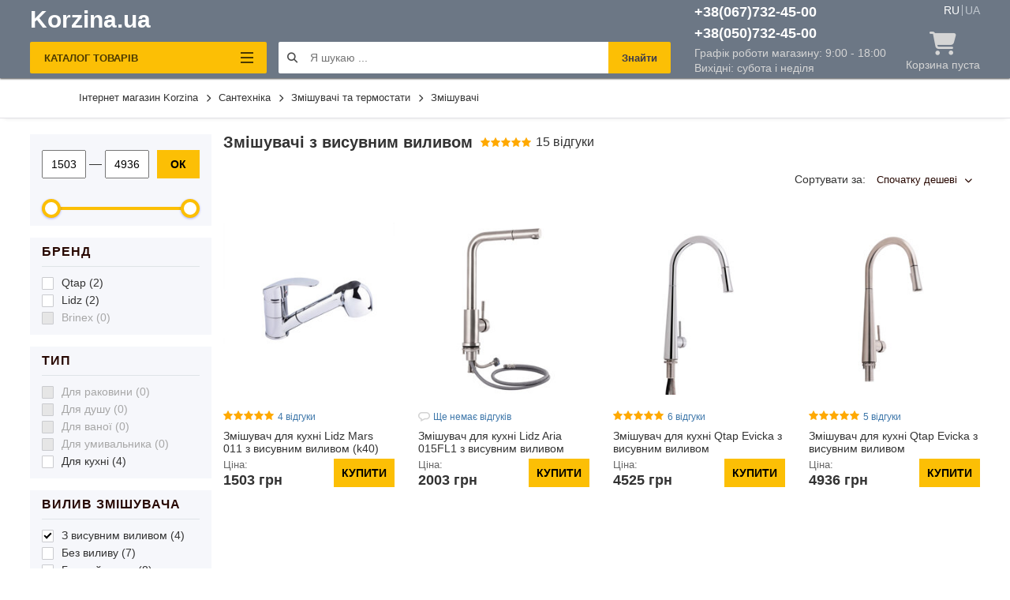

--- FILE ---
content_type: text/html; charset=UTF-8
request_url: https://korzina.ua/ua/category/smesiteli/mixer-spout=pull-out-spout
body_size: 28516
content:
<!DOCTYPE html>
<html lang="uk">

<head>
    <meta charset="UTF-8" />
    <meta name="viewport" content="initial-scale=1.0, width=device-width" />
    <meta http-equiv="X-UA-Compatible" content="ie=edge" />
    <meta name="csrf-token" content="sqMNZJxnYhcz7JAmYgg18p3XAkKTMiPJXYV0h3j6">

    <meta property="og:type" content="website"/>
    <meta property="article:author" content="https://www.facebook.com/korzina.cc"/>
    <meta property="twitter:card" content="summary"/>
    <meta property="og:publisher" content="https://www.facebook.com/korzina.cc"/>
    <meta property="og:site_name" content="Інтернет магазин Korzina"/>
    <meta property="twitter:site" content="@korzina.ua"/>
    <meta property="twitter:creator" content="@korzina.ua"/>
            <title>Змішувачі з висувним виливом Київ - Korzina.ua</title>
    <meta property="og:title" content="Змішувачі з висувним виливом Київ - Korzina.ua"/>
    <meta property="twitter:title" content="Змішувачі з висувним виливом Київ - Korzina.ua"/>
    
            <meta name="description" content="Купити змішувач з висувним виливом у Києві чи Україні за найкращою ціною. Швидка доставка ✈️, ✍️ Відгуки та ⭐️ Гарантія на сайті сантехніки Korzina.ua">
    <meta property="og:description" content="Купити змішувач з висувним виливом у Києві чи Україні за найкращою ціною. Швидка доставка ✈️, ✍️ Відгуки та ⭐️ Гарантія на сайті сантехніки Korzina.ua"/>
    <meta property="twitter:description" content="Купити змішувач з висувним виливом у Києві чи Україні за найкращою ціною. Швидка доставка ✈️, ✍️ Відгуки та ⭐️ Гарантія на сайті сантехніки Korzina.ua"/>
    
        <meta name="keywords" content="Змішувачі з висувним виливом у Києві">
        
        <link rel="canonical" href="https://korzina.ua/ua/category/smesiteli/mixer-spout=pull-out-spout">
    <meta property="og:url" href="https://korzina.ua/ua/category/smesiteli/mixer-spout=pull-out-spout"/>
    
        <link rel="alternate" hreflang="x-default" href="https://korzina.ua/ua/category/smesiteli/mixer-spout=pull-out-spout"/>
    <link rel="alternate" hreflang="uk-ua" href="https://korzina.ua/ua/category/smesiteli/mixer-spout=pull-out-spout"/>
        <link rel="alternate" hreflang="ru-ua" href="https://korzina.ua/ru/category/smesiteli/mixer-spout=pull-out-spout"/>

        <meta name="robots" content="index, follow">
    
    <link rel="stylesheet" type="text/css" href="/css/app.css?id=8e59b7365126df8d8f837f9646eb7026" />
    <link rel="shortcut icon" href="https://korzina.ua/favicon.ico" type="image/x-icon">

            <!-- Google Tag Manager -->
<script>(function(w,d,s,l,i){w[l]=w[l]||[];w[l].push({'gtm.start':
    new Date().getTime(),event:'gtm.js'});var f=d.getElementsByTagName(s)[0],
    j=d.createElement(s),dl=l!='dataLayer'?'&l='+l:'';j.async=true;j.src=
    'https://www.googletagmanager.com/gtm.js?id='+i+dl;f.parentNode.insertBefore(j,f);
    })(window,document,'script','dataLayer','GTM-K5R7L7N');</script>
<!-- End Google Tag Manager -->

<!-- Google tag (gtag.js) -->
<script async src="https://www.googletagmanager.com/gtag/js?id=AW-11302823868"></script>
<script>
  window.dataLayer = window.dataLayer || [];
  function gtag(){dataLayer.push(arguments);}
  gtag('js', new Date());

  gtag('config', 'AW-11302823868');
</script>

    
    <style>
    /* http://meyerweb.com/eric/tools/css/reset/
       v2.0 | 20110126
       License: none (public domain)
    */
    html, body, div, span, applet, object, iframe,
    h1, h2, h3, h4, h5, h6, p, blockquote, pre,
    a, abbr, acronym, address, big, cite, code,
    del, dfn, em, img, ins, kbd, q, s, samp,
    small, strike, strong, sub, sup, tt, var,
    b, u, i, center,
    dl, dt, dd, ol, ul, li,
    fieldset, form, label, legend,
    table, caption, tbody, tfoot, thead, tr, th, td,
    article, aside, canvas, details, embed,
    figure, figcaption, footer, header, hgroup,
    menu, nav, output, ruby, section, summary,
    time, mark, audio, video {
        margin: 0;
        padding: 0;
        border: 0;
        font-size: 100%;
        /* font: inherit; */
        vertical-align: baseline;
    }

    /* HTML5 display-role reset for older browsers */
    article, aside, details, figcaption, figure,
    footer, header, hgroup, menu, nav, section {
        display: block;
    }

    body {
        line-height: 1;
    }

    ol, ul {
        /* list-style: none; */
    }

    blockquote, q {
        quotes: none;
    }

    blockquote:before, blockquote:after,
    q:before, q:after {
        content: '';
        content: none;
    }

    table {
        border-collapse: collapse;
        border-spacing: 0;
    }

    body {
        min-width: 320px;
        font: 100%/1 BlinkMacSystemFont, -apple-system, Arial, "Segoe UI", Roboto, Helvetica, sans-serif;
        -webkit-font-smoothing: antialiased;
        -webkit-tap-highlight-color: transparent;
        text-size-adjust: 100%;
        -webkit-text-size-adjust: 100%;
        color: #333;
        font-weight: 400;
        background-color: #ffffff;
    }
</style>

            <script type="application/ld+json">
                [{"@context":"http://schema.org","@type":"WebSite","url":"https://korzina.ua"},{"@context":"http://schema.org","@type":"Organization","url":"https://korzina.ua","logo":"https://korzina.ua/img/logo_korzina.svg","name":"Интернет-магазин сантехники Korzina.ua","email":"info@korzina.ua","address":[{"@type":"PostalAddress","streetAddress":"Петропавловская площадь, 1","addressLocality":"Киев"}],"contactPoint":[{"@type":"ContactPoint","telephone":"+38(067)7324500","contactType":"customer service"},{"@type":"ContactPoint","telephone":"+38(050)7324500","contactType":"customer service"}],"sameAs":[null,null]}]
            </script>
            
                <meta property="og:image" content="https://korzina.ua//media/catalog/product/19323-0.jpg"/>
        <link rel="stylesheet" href="/css/grid.css?id=76c2dc05f23b1a8a9ce9d8e3c64050d9">

            <script type="application/ld+json">
            {"@context":"http://schema.org","@type":"ItemList","url":"https://korzina.ua/ua/category/smesiteli","numberOfItems":4,"itemListElement":[{"@type":"Product","position":1,"url":"https://korzina.ua/ua/product/smesitel-dlya-kuxni-lidz-crm-mars-81-011-s-vydviznym-izlivom","image":"https://korzina.ua/images/ISASotWCJT_L/250x250/media/catalog/product/19323-0.jpg","name":"Змішувач для кухні Lidz Mars 011 з висувним виливом (k40) LDMAR011CRM34859 Chrome","description":"Змішувач для кухні Lidz Mars 011 з висувним виливом (k40) LDMAR011CRM34859 Chrome. Ціна 1503.00 грн. ✓ Вигідна ціна. ✓ Купити з доставкою по Києву та Україні на Korzina.ua","brand":{"@type":"Brand","name":"Lidz"},"offers":{"@type":"Offer","url":"https://korzina.ua/ua/product/smesitel-dlya-kuxni-lidz-crm-mars-81-011-s-vydviznym-izlivom","priceCurrency":"UAH","price":"1503.00","availability":"https://schema.org/InStock"}},{"@type":"Product","position":2,"url":"https://korzina.ua/ua/product/smesitel-dlya-kuxni-lidz-nks-12-32-015fl-13-s-vydviznym-izlivom","image":"https://korzina.ua/images/rAzF9BWGxB0i/250x250/media/catalog/product/19321-0.jpg","name":"Змішувач для кухні Lidz Aria 015FL1 з висувним виливом (k35) LDARI015FL1NKS34944 Nickel","description":"Змішувач для кухні Lidz Aria 015FL1 з висувним виливом (k35) LDARI015FL1NKS34944 Nickel. Ціна 2003.00 грн. ✓ Вигідна ціна. ✓ Купити з доставкою по Києву та Україні на Korzina.ua","brand":{"@type":"Brand","name":"Lidz"},"offers":{"@type":"Offer","url":"https://korzina.ua/ua/product/smesitel-dlya-kuxni-lidz-nks-12-32-015fl-13-s-vydviznym-izlivom","priceCurrency":"UAH","price":"2003.00","availability":"https://schema.org/InStock"}},{"@type":"Product","position":3,"url":"https://korzina.ua/ua/product/smesitel-dlya-kuxni-qtap-evicka-9135103uc-s-vydviznym-izlivom","image":"https://korzina.ua/images/XsLXYdT7QEsN/250x250/media/catalog/product/19328-0.jpg","name":"Змішувач для кухні Qtap Evicka з висувним виливом QTEVI9135103UC Chrome","description":"Змішувач для кухні Qtap Evicka з висувним виливом QTEVI9135103UC Chrome. Ціна 4525.00 грн. ✓ Вигідна ціна. ✓ Купити з доставкою по Києву та Україні на Korzina.ua","brand":{"@type":"Brand","name":"Qtap"},"offers":{"@type":"Offer","url":"https://korzina.ua/ua/product/smesitel-dlya-kuxni-qtap-evicka-9135103uc-s-vydviznym-izlivom","priceCurrency":"UAH","price":"4525.00","availability":"https://schema.org/InStock"}},{"@type":"Product","position":4,"url":"https://korzina.ua/ua/product/smesitel-dlya-kuxni-qtap-evicka-9135103un-s-vydviznym-izlivom","image":"https://korzina.ua/images/JnWNtU1dXjYc/250x250/media/catalog/product/19326-0.jpg","name":"Змішувач для кухні Qtap Evicka з висувним виливом QTEVI91103UN Brushed Nickel PVD","description":"Змішувач для кухні Qtap Evicka з висувним виливом QTEVI91103UN Brushed Nickel PVD. Ціна 4936.00 грн. ✓ Вигідна ціна. ✓ Купити з доставкою по Києву та Україні на Korzina.ua","brand":{"@type":"Brand","name":"Qtap"},"offers":{"@type":"Offer","url":"https://korzina.ua/ua/product/smesitel-dlya-kuxni-qtap-evicka-9135103un-s-vydviznym-izlivom","priceCurrency":"UAH","price":"4936.00","availability":"https://schema.org/InStock"}}]}
        </script>
                <script type="application/ld+json">
            {"@context":"http://schema.org","@type":"Product","name":"https://korzina.ua/ua/category/smesiteli","aggregateRating":{"bestRating":5,"ratingValue":5,"ratingCount":15,"worstRating":1}}
        </script>
                <script type="application/ld+json">
            {"@context":"http://schema.org","@type":"BreadcrumbList","itemListElement":[{"@type":"ListItem","position":1,"name":"Інтернет магазин Korzina","item":"https://korzina.ua/ua"},{"@type":"ListItem","position":2,"name":"Сантехніка","item":"https://korzina.ua/ua/category/vannaya-komnata"},{"@type":"ListItem","position":3,"name":"Змішувачі та термостати","item":"https://korzina.ua/ua/category/smesiteli-i-termostaty"},{"@type":"ListItem","position":4,"name":"Змішувачі","item":"https://korzina.ua/ua/category/smesiteli"}]}
        </script>
    

    <meta name="google-site-verification" content="1aBLohwZRlhyOO4YBb5CTvER1U6DuOAaXG66jiYnc-k" />
</head>

<body>
    
                <!-- Google Tag Manager (noscript) -->
        <noscript><iframe src="https://www.googletagmanager.com/ns.html?id=GTM-K5R7L7N" loading="lazy" height="0"
                width="0" style="display:none;visibility:hidden"></iframe></noscript>
        <!-- End Google Tag Manager (noscript) -->
        <div class="app">
        <div class="header__mob">

    <div class="mob__menu">
        <div class="wrap">
            <div class="catalog__categorii main">
                                                            <div class="categorii__item-link" data-id="0">
                                                                    <picture>
                                        <source srcset="https://korzina.ua/images/xwZ0wsJ26MLm/85x85/media/catalog/categories/71-9117.png"
                                                media="(max-width: 500px)">
                                        <source srcset="https://korzina.ua/images/xwZ0wsJ26MLm/65x65/media/catalog/categories/71-9117.png"
                                                media="(max-width: 400px)">
                                        <img src="https://korzina.ua/images/xwZ0wsJ26MLm/65x65/media/catalog/categories/71-9117.png" loading="lazy"
                                                alt="Сантехніка у Києві" title="Сантехніка у Києві">
                                    </picture>
                                                                <span class="categorii__title">Сантехніка</span>
                        </div>
                                                                                <div class="categorii__item-link" data-id="1">
                                                                    <picture>
                                        <source srcset="https://korzina.ua/images/mvkTNbUMnLuy/85x85/media/catalog/categories/502-3726.jpg"
                                                media="(max-width: 500px)">
                                        <source srcset="https://korzina.ua/images/mvkTNbUMnLuy/65x65/media/catalog/categories/502-3726.jpg"
                                                media="(max-width: 400px)">
                                        <img src="https://korzina.ua/images/mvkTNbUMnLuy/65x65/media/catalog/categories/502-3726.jpg" loading="lazy"
                                                alt="Опалення та водонагрівачі у Києві" title="Опалення та водонагрівачі у Києві">
                                    </picture>
                                                                <span class="categorii__title">Опалення та водонагрівачі</span>
                        </div>
                                                                                <div class="categorii__item-link real-link">
                            <a href="https://korzina.ua/ua/category/polotentsesushiteli-elektricheskie">
                                                            <picture>
                                    <source srcset="https://korzina.ua/images/5ASyfkx_dmDD/85x85/media/catalog/categories/415-1200.jpg"
                                            media="(max-width: 500px)">
                                    <source srcset="https://korzina.ua/images/5ASyfkx_dmDD/65x65/media/catalog/categories/415-1200.jpg"
                                            media="(max-width: 400px)">
                                    <img src="https://korzina.ua/images/5ASyfkx_dmDD/65x65/media/catalog/categories/415-1200.jpg" loading="lazy"
                                            alt="Рушникосушки електричні у Києві" title="Рушникосушки електричні у Києві">
                                </picture>
                                                        <span class="categorii__title">Рушникосушки електричні</span>
                            </a>
                        </div>
                                                                                <div class="categorii__item-link real-link">
                            <a href="https://korzina.ua/ua/category/kotly-gazovye">
                                                            <picture>
                                    <source srcset="https://korzina.ua/images/Gb1G1e4v8pf2/85x85/media/catalog/categories/479-5625.jpg"
                                            media="(max-width: 500px)">
                                    <source srcset="https://korzina.ua/images/Gb1G1e4v8pf2/65x65/media/catalog/categories/479-5625.jpg"
                                            media="(max-width: 400px)">
                                    <img src="https://korzina.ua/images/Gb1G1e4v8pf2/65x65/media/catalog/categories/479-5625.jpg" loading="lazy"
                                            alt="Котли газові у Києві" title="Котли газові у Києві">
                                </picture>
                                                        <span class="categorii__title">Котли газові</span>
                            </a>
                        </div>
                                                                                <div class="categorii__item-link real-link">
                            <a href="https://korzina.ua/ua/category/electric-boilers">
                                                            <picture>
                                    <source srcset="https://korzina.ua/images/71CHg5gMuaIC/85x85/media/catalog/categories/57-7937.jpg"
                                            media="(max-width: 500px)">
                                    <source srcset="https://korzina.ua/images/71CHg5gMuaIC/65x65/media/catalog/categories/57-7937.jpg"
                                            media="(max-width: 400px)">
                                    <img src="https://korzina.ua/images/71CHg5gMuaIC/65x65/media/catalog/categories/57-7937.jpg" loading="lazy"
                                            alt="Електрокотли у Києві" title="Електрокотли у Києві">
                                </picture>
                                                        <span class="categorii__title">Електрокотли</span>
                            </a>
                        </div>
                                                                                <div class="categorii__item-link real-link">
                            <a href="https://korzina.ua/ua/category/boylery">
                                                            <picture>
                                    <source srcset="https://korzina.ua/images/NOlkzlSLFUv1/85x85/media/catalog/categories/54-4056.jpg"
                                            media="(max-width: 500px)">
                                    <source srcset="https://korzina.ua/images/NOlkzlSLFUv1/65x65/media/catalog/categories/54-4056.jpg"
                                            media="(max-width: 400px)">
                                    <img src="https://korzina.ua/images/NOlkzlSLFUv1/65x65/media/catalog/categories/54-4056.jpg" loading="lazy"
                                            alt="Бойлери у Києві" title="Бойлери у Києві">
                                </picture>
                                                        <span class="categorii__title">Бойлери</span>
                            </a>
                        </div>
                                                                                <div class="categorii__item-link real-link">
                            <a href="https://korzina.ua/ua/category/zerkala-v-vannuyu">
                                                            <picture>
                                    <source srcset="https://korzina.ua/images/faqJtACTxcW7/85x85/media/catalog/categories/468-5487.jpg"
                                            media="(max-width: 500px)">
                                    <source srcset="https://korzina.ua/images/faqJtACTxcW7/65x65/media/catalog/categories/468-5487.jpg"
                                            media="(max-width: 400px)">
                                    <img src="https://korzina.ua/images/faqJtACTxcW7/65x65/media/catalog/categories/468-5487.jpg" loading="lazy"
                                            alt="Дзеркала в ванну у Києві" title="Дзеркала в ванну у Києві">
                                </picture>
                                                        <span class="categorii__title">Дзеркала в ванну</span>
                            </a>
                        </div>
                                                </div>
                                        <div class="catalog__categorii sub-0 hidden">
                    <div class="categorii__header">
                        <i class="fas fa-chevron-circle-left"></i>
                        <div class="mobile-menu-title">Сантехніка</div>
                    </div>
                                                                        <div class="categorii__item-link">
                                <a href="https://korzina.ua/ua/category/smesiteli-i-termostaty">
                                                                            <picture>
                                            <source srcset="https://korzina.ua/images/zuCkvr0wl9aC/85x85/media/catalog/categories/74-4494.jpg"
                                                    media="(max-width: 500px)">
                                            <source srcset="https://korzina.ua/images/zuCkvr0wl9aC/65x65/media/catalog/categories/74-4494.jpg"
                                                    media="(max-width: 400px)">
                                            <img src="https://korzina.ua/images/zuCkvr0wl9aC/65x65/media/catalog/categories/74-4494.jpg"
                                                loading="lazy"
                                                alt="Сантехніка у Києві"
                                                title="Сантехніка у Києві">
                                        </picture>
                                                                        <div class="categorii__title">Змішувачі та термостати</div>
                                </a>
                            </div>
                                                    <div class="categorii__item-link">
                                <a href="https://korzina.ua/ua/category/oborudovanie-dlya-dusha">
                                                                            <picture>
                                            <source srcset="https://korzina.ua/images/OAdsLi2OxlTB/85x85/media/catalog/categories/387-2534.jpg"
                                                    media="(max-width: 500px)">
                                            <source srcset="https://korzina.ua/images/OAdsLi2OxlTB/65x65/media/catalog/categories/387-2534.jpg"
                                                    media="(max-width: 400px)">
                                            <img src="https://korzina.ua/images/OAdsLi2OxlTB/65x65/media/catalog/categories/387-2534.jpg"
                                                loading="lazy"
                                                alt="Сантехніка у Києві"
                                                title="Сантехніка у Києві">
                                        </picture>
                                                                        <div class="categorii__title">Устаткування для душу</div>
                                </a>
                            </div>
                                                    <div class="categorii__item-link">
                                <a href="https://korzina.ua/ua/category/dushevye-kabiny">
                                                                            <picture>
                                            <source srcset="https://korzina.ua/images/jP1Ht0ei7wZK/85x85/media/catalog/categories/70-2907.jpg"
                                                    media="(max-width: 500px)">
                                            <source srcset="https://korzina.ua/images/jP1Ht0ei7wZK/65x65/media/catalog/categories/70-2907.jpg"
                                                    media="(max-width: 400px)">
                                            <img src="https://korzina.ua/images/jP1Ht0ei7wZK/65x65/media/catalog/categories/70-2907.jpg"
                                                loading="lazy"
                                                alt="Сантехніка у Києві"
                                                title="Сантехніка у Києві">
                                        </picture>
                                                                        <div class="categorii__title">Душові кабіни і гідробокси</div>
                                </a>
                            </div>
                                                    <div class="categorii__item-link">
                                <a href="https://korzina.ua/ua/category/aksessuary-dlya-vannoy-komnaty">
                                                                            <picture>
                                            <source srcset="https://korzina.ua/images/rNE_SyXGfTu1/85x85/media/catalog/categories/419-2277.jpg"
                                                    media="(max-width: 500px)">
                                            <source srcset="https://korzina.ua/images/rNE_SyXGfTu1/65x65/media/catalog/categories/419-2277.jpg"
                                                    media="(max-width: 400px)">
                                            <img src="https://korzina.ua/images/rNE_SyXGfTu1/65x65/media/catalog/categories/419-2277.jpg"
                                                loading="lazy"
                                                alt="Сантехніка у Києві"
                                                title="Сантехніка у Києві">
                                        </picture>
                                                                        <div class="categorii__title">Аксесуари для ванної кімнати</div>
                                </a>
                            </div>
                                                    <div class="categorii__item-link">
                                <a href="https://korzina.ua/ua/category/unitazy-i-instalyacii">
                                                                            <picture>
                                            <source srcset="https://korzina.ua/images/SRsUZZcyJEkT/85x85/media/catalog/categories/527-1455.jpg"
                                                    media="(max-width: 500px)">
                                            <source srcset="https://korzina.ua/images/SRsUZZcyJEkT/65x65/media/catalog/categories/527-1455.jpg"
                                                    media="(max-width: 400px)">
                                            <img src="https://korzina.ua/images/SRsUZZcyJEkT/65x65/media/catalog/categories/527-1455.jpg"
                                                loading="lazy"
                                                alt="Сантехніка у Києві"
                                                title="Сантехніка у Києві">
                                        </picture>
                                                                        <div class="categorii__title">Унітази та інсталяції</div>
                                </a>
                            </div>
                                                    <div class="categorii__item-link">
                                <a href="https://korzina.ua/ua/category/rakoviny-v-vannuyu">
                                                                            <picture>
                                            <source srcset="https://korzina.ua/images/C79kMbEeIl0I/85x85/media/catalog/categories/400-7342.jpg"
                                                    media="(max-width: 500px)">
                                            <source srcset="https://korzina.ua/images/C79kMbEeIl0I/65x65/media/catalog/categories/400-7342.jpg"
                                                    media="(max-width: 400px)">
                                            <img src="https://korzina.ua/images/C79kMbEeIl0I/65x65/media/catalog/categories/400-7342.jpg"
                                                loading="lazy"
                                                alt="Сантехніка у Києві"
                                                title="Сантехніка у Києві">
                                        </picture>
                                                                        <div class="categorii__title">Раковини у ванну</div>
                                </a>
                            </div>
                                                    <div class="categorii__item-link">
                                <a href="https://korzina.ua/ua/category/moyki-dlya-kukhni">
                                                                            <picture>
                                            <source srcset="https://korzina.ua/images/RkzYAQehJegh/85x85/media/catalog/categories/390-8950.png"
                                                    media="(max-width: 500px)">
                                            <source srcset="https://korzina.ua/images/RkzYAQehJegh/65x65/media/catalog/categories/390-8950.png"
                                                    media="(max-width: 400px)">
                                            <img src="https://korzina.ua/images/RkzYAQehJegh/65x65/media/catalog/categories/390-8950.png"
                                                loading="lazy"
                                                alt="Сантехніка у Києві"
                                                title="Сантехніка у Києві">
                                        </picture>
                                                                        <div class="categorii__title">Мойки для кухни</div>
                                </a>
                            </div>
                                                    <div class="categorii__item-link">
                                <a href="https://korzina.ua/ua/category/protochnye-vodonagrevateli">
                                                                            <picture>
                                            <source srcset="https://korzina.ua/images/D1r6h6XzPoAN/85x85/media/catalog/categories/233-6119.jpg"
                                                    media="(max-width: 500px)">
                                            <source srcset="https://korzina.ua/images/D1r6h6XzPoAN/65x65/media/catalog/categories/233-6119.jpg"
                                                    media="(max-width: 400px)">
                                            <img src="https://korzina.ua/images/D1r6h6XzPoAN/65x65/media/catalog/categories/233-6119.jpg"
                                                loading="lazy"
                                                alt="Сантехніка у Києві"
                                                title="Сантехніка у Києві">
                                        </picture>
                                                                        <div class="categorii__title">Проточні водонагрівачі</div>
                                </a>
                            </div>
                        
                                    </div>
                            <div class="catalog__categorii sub-1 hidden">
                    <div class="categorii__header">
                        <i class="fas fa-chevron-circle-left"></i>
                        <div class="mobile-menu-title">Опалення та водонагрівачі</div>
                    </div>
                                                                        <div class="categorii__item-link">
                                <a href="https://korzina.ua/ua/category/radiatory-otopleniya">
                                                                            <picture>
                                            <source srcset="https://korzina.ua/images/XTE2Gon-CvzI/85x85/media/catalog/categories/411-1302.png"
                                                    media="(max-width: 500px)">
                                            <source srcset="https://korzina.ua/images/XTE2Gon-CvzI/65x65/media/catalog/categories/411-1302.png"
                                                    media="(max-width: 400px)">
                                            <img src="https://korzina.ua/images/XTE2Gon-CvzI/65x65/media/catalog/categories/411-1302.png"
                                                loading="lazy"
                                                alt="Опалення та водонагрівачі у Києві"
                                                title="Опалення та водонагрівачі у Києві">
                                        </picture>
                                                                        <div class="categorii__title">Радіатори опалення</div>
                                </a>
                            </div>
                                                    <div class="categorii__item-link">
                                <a href="https://korzina.ua/ua/category/tsirkulyatsionnye-nasosy">
                                                                            <picture>
                                            <source srcset="https://korzina.ua/images/EMDM4FLruP39/85x85/media/catalog/categories/201-9026.png"
                                                    media="(max-width: 500px)">
                                            <source srcset="https://korzina.ua/images/EMDM4FLruP39/65x65/media/catalog/categories/201-9026.png"
                                                    media="(max-width: 400px)">
                                            <img src="https://korzina.ua/images/EMDM4FLruP39/65x65/media/catalog/categories/201-9026.png"
                                                loading="lazy"
                                                alt="Опалення та водонагрівачі у Києві"
                                                title="Опалення та водонагрівачі у Києві">
                                        </picture>
                                                                        <div class="categorii__title">Циркуляційні насоси</div>
                                </a>
                            </div>
                        
                                    </div>
                            <div class="catalog__categorii sub-2 hidden">
                    <div class="categorii__header">
                        <i class="fas fa-chevron-circle-left"></i>
                        <div class="mobile-menu-title">Рушникосушки електричні</div>
                    </div>
                                    </div>
                            <div class="catalog__categorii sub-3 hidden">
                    <div class="categorii__header">
                        <i class="fas fa-chevron-circle-left"></i>
                        <div class="mobile-menu-title">Котли газові</div>
                    </div>
                                    </div>
                            <div class="catalog__categorii sub-4 hidden">
                    <div class="categorii__header">
                        <i class="fas fa-chevron-circle-left"></i>
                        <div class="mobile-menu-title">Електрокотли</div>
                    </div>
                                    </div>
                            <div class="catalog__categorii sub-5 hidden">
                    <div class="categorii__header">
                        <i class="fas fa-chevron-circle-left"></i>
                        <div class="mobile-menu-title">Бойлери</div>
                    </div>
                                    </div>
                            <div class="catalog__categorii sub-6 hidden">
                    <div class="categorii__header">
                        <i class="fas fa-chevron-circle-left"></i>
                        <div class="mobile-menu-title">Дзеркала в ванну</div>
                    </div>
                                    </div>
                        <div class="mob__menu__bot">
                <a class="call-to-office-phone" href="#">
                    <i class="fas fa-clipboard-list"></i>
                    Наші контакти
                </a>
                <p class="footer-link call-to-office-phone phone" rel="nofollow" data-href="tel:+380677324500">
                    <i class="fas fa-phone-alt"></i> +38(067) 732-45-00 <span>9:00 - 21:00</span>
                </p>

                <p class="footer-link call-to-office-phone phone" rel="nofollow" data-href="tel:+380507324500">
                    <i class="fas fa-phone-alt"></i> +38(050) 732-45-00 <span>9:00 - 21:00</span>
                </p>

                <a class="callback" href="javascript:" rel="nofollow"> <i class="fas fa-reply-all"></i> Перезвонить Мне
                </a>
            </div>
        </div>
    </div>
    <div class="mob-phones">
        <div class="mob__menu__title">Наші контакти</div>

        <p data-href="tel:+380677324500" class="footer-link" rel="nofollow">
            <i class="icon-phone"></i>
            <span class="phone__number call-to-office-phone">(067) 732-45-00</span>
            <span class="phone__schedule">9:00 - 18:00</span>
        </p>


        <p data-href="tel:+380507324500" class="footer-link" rel="nofollow">
            <i class="icon-phone"></i>
            <span class="phone__number call-to-office-phone">(050) 732-45-00</span>
            <span class="phone__schedule">9:00 - 18:00</span>
        </p>

        <div class="mob__menu__about">Або можете оформити замовлення через месенджер</div>

        <p data-href="viber://chat?number=+380677324500" class="footer-link" rel="nofollow">
            <i class="icon-viber"></i>
            <span class="phone__number call-to-office-viber">Viber</span>
            <span class="phone__schedule">9:00 - 18:00</span>
        </p>

        <p data-href="tg://resolve?domain=KorzinaCC" class="footer-link" rel="nofollow">
            <i class="icon-telegram"></i>
            <span class="phone__number call-to-office-telegram">Telegram</span>
            <span class="phone__schedule">9:00 - 18:00</span>
        </a>

    </div>
    <div class="wrap">
        <div class="header__mob__left">

            <div class="menu-catalog__burger">
                <div></div>
                <div></div>
                <div></div>
            </div>

            <div class="logo">
                                    <a href="https://korzina.ua/">Korzina.ua</a>
                            </div>
            <div class="mobile-search-block">
                <form class="form w-100 ml-3" method="get" action="https://korzina.ua/ua/search">
                    <button type="button" class="header__mid__search" aria-label="Start search"><i class="fas fa-search"></i></button>
                    <input type="text"
                           name="query"
                           placeholder="Я шукаю ..."
                           class="header__mob__text__input"
                           id="input-mobile-search">
                    <button type="submit"
                            class="header__mid__search2 mobile-button-search">Знайти</button>
                </form>
            </div>
        </div>
        <div class="header__mob__right">
            <div class="header__mob__phone">
                <i class="fas fa-phone-alt"></i>
                Тел.
            </div>
            <a href="https://korzina.ua/ua/cart/order" class="header__mob__cart" aria-label="Go to shopping cart">
                <i class="fas fa-shopping-cart"></i>
            </a>
        </div>
    </div>
    <div class="language">
                                    <a href=https://korzina.ua/ru/category/smesiteli/mixer-spout=pull-out-spout>ru</a>
                                                <span>ua</span>
                        </div>

    <div class="el-dialog">
        <div class="el-dialog__header">
            <button type="button" aria-label="Close" class="el-dialog__headerbtn mobile-close"><i
                    class="arr-modal-close"></i>Назад</button>
            <span class="el-dialog__title"></span>
        </div>
        <div class="el-dialog__body">
            <form method="POST" action="https://korzina.ua/ua/store" accept-charset="UTF-8" id="callback"><input name="_token" type="hidden" value="sqMNZJxnYhcz7JAmYgg18p3XAkKTMiPJXYV0h3j6">
                <div class="callback-title">Перезвонить мне</div>
                <input class="callback-field" placeholder="+380" name="phone" type="number">
                <button type="submit" class="btn orange full">
                    Перезвонить
                </button>
            </form>
        </div>
    </div>
</div>

<header class="header">
    <div class="container">
        <div class="wrap">
            <div class="header__left">
                <div class="header__navigation">
                </div>
                                    <a href="https://korzina.ua/" class="header__logo">Korzina.ua</a>
                
                <div class="header__menu-opener ">
                    <div class="header__menu-opener-button">
                        <div class="header__burger">
                            <div></div>
                            <div></div>
                            <div></div>
                        </div>
                        <div class="header__menu-opener-button-text">
                            Каталог товарів
                        </div>
                    </div>
                </div>
            </div>

            <div class="header__mid">
                <form method="GET" action="https://korzina.ua/ua/search">
                    <button type="submit" class="header__mid__search" name="show search results" aria-label="Start search"><i class="fas fa-search"></i></button>
                    <input type="text"
                           placeholder="Я шукаю ..."
                           id="input-search"
                           name="query"
                           value=""
                           data-url="https://korzina.ua/api/product/search">
                    <button type="submit" class="header__mid__search2">Знайти</button>
                </form>
            </div>

            <div class="header__right">
                <div class="header__right__wrap">
                    <div class="header__phone">
                        <p class="footer-link call-to-office-phone" data-href="tel:+380677324500" rel="nofollow">+38(067)732-45-00</p>
                        <p class="footer-link call-to-office-phone" data-href="tel:+380507324500" rel="nofollow">+38(050)732-45-00</p>
                        <span>Графік роботи магазину: 9:00 - 18:00</span>
                        <span style="margin-top: 5px">Вихідні: субота і неділя</span>
                    </div>
                    <div class="header__cart">
                        <div class="header__lang">
                                                                                                                                                        <a href="https://korzina.ua/ru/category/smesiteli/mixer-spout=pull-out-spout"
                                               >
                                                RU
                                            </a>
                                                                                                                                                                                        <span
                                             class="active" >
                                        UA
                                    </span>
                                                                                            </div>
                        <a href="https://korzina.ua/ua/cart/order" class="header__cart__wrap">
                            <i class="fas fa-shopping-cart"></i>
    <span class="cart__empty">Корзина пуста</span>
                        </a>
                    </div>
                </div>
            </div>
        </div>
    </div>
</header>

                    <div class="container container--breadcrumbs">
                    <nav class="breadcrumbs">
        <ul itemscope itemtype="http://schema.org/BreadcrumbList">
            <li itemprop="itemListElement" itemscope itemtype="http://schema.org/ListItem"><a itemprop="item" href="https://korzina.ua/"><span itemprop="name">Інтернет магазин Korzina</span></a><i class="fas fa-chevron-right"></i><meta itemprop="position" content="1"></li><li itemprop="itemListElement" itemscope itemtype="http://schema.org/ListItem"><a itemprop="item"href="https://korzina.ua/ua/category/vannaya-komnata"><span itemprop="name">Сантехніка   </span><i class="fas fa-chevron-right"></i><meta itemprop="position" content="2"></a></li><li itemprop="itemListElement" itemscope itemtype="http://schema.org/ListItem"><a itemprop="item"href="https://korzina.ua/ua/category/smesiteli-i-termostaty"><span itemprop="name">Змішувачі та термостати   </span><i class="fas fa-chevron-right"></i><meta itemprop="position" content="3"></a></li><li itemprop="itemListElement" itemscope itemtype="http://schema.org/ListItem"><a itemprop="item"href="https://korzina.ua/ua/category/smesiteli"><span itemprop="name">Змішувачі   </span><meta itemprop="position" content="4"></a></li>
        </ul>
    </nav>
            </div>
        
        <div class="container main  catalog ">
            <div class="wrap">
                <div class="main__left">
                                <form class="filter" id="filter-form">
            <div class="filter__item">
                <div class="control-group">
                    <div class="extra-controls">
                        <input type="text" maxlength="5" value="1503" class="inp js-from" aria-label="min-price" />
                        <span>—</span>
                        <input type="text" maxlength="5" value="4936" class="inp js-to" aria-label="max-price" />
                        <button type="submit" class="btn btn-outline-light">ОК</button>
                    </div>
                    <input type="hidden" data-min="1503.00" data-max="4936.00"
                        data-from="1503.00" data-to="4936.00" class="js-range-slider" name="price"
                        value="" />
                </div>
            </div>
                                                                                                                                                                                                                                                                                                                                                                                                                                                                                                                                                                                                                                                                                                                                                                                                                                                                                                                                                                                                                                                                                                                                        <div class="filter__item">
                    <div class="filter__name">Бренд</div>
                    <div class="control-group">
                                                                                                                                                                                                                                                                    <label
                                                                class="control control-checkbox">
                                <a                                     data-href="https://korzina.ua/ua/category/smesiteli/brand=qtap;mixer-spout=pull-out-spout" data-pjax style="cursor: pointer"
                                    class="filter-link ">
                                    Qtap  (2)
                                    <input type="checkbox" value="1" 
                                        data-attribute="brand"
                                        data-value="qtap"
                                        data-is-selected="0"
                                        data-category-slug="smesiteli"
                                         class="filter-checkbox">
                                    <div class="control_indicator"></div>
                                </a>
                            </label>
                                                                                <label
                                                                class="control control-checkbox">
                                <a                                     data-href="https://korzina.ua/ua/category/smesiteli/brand=lidz;mixer-spout=pull-out-spout" data-pjax style="cursor: pointer"
                                    class="filter-link ">
                                    Lidz  (2)
                                    <input type="checkbox" value="1" 
                                        data-attribute="brand"
                                        data-value="lidz"
                                        data-is-selected="0"
                                        data-category-slug="smesiteli"
                                         class="filter-checkbox">
                                    <div class="control_indicator"></div>
                                </a>
                            </label>
                                                                                <label
                                 class="control control-checkbox  filter-disable" style="cursor: default"                                 class="control control-checkbox">
                                <a                                    style="cursor: default"                                     data-href="https://korzina.ua/ua/category/smesiteli/brand=brinex;mixer-spout=pull-out-spout" data-pjax style="cursor: pointer"
                                    class="filter-link  filter-disable ">
                                    Brinex  (0)
                                    <input type="checkbox" value="1" 
                                        data-attribute="brand"
                                        data-value="brinex"
                                        data-is-selected="0"
                                        data-category-slug="smesiteli"
                                         disabled  class="filter-checkbox">
                                    <div class="control_indicator"></div>
                                </a>
                            </label>
                                            </div>
                </div>
                                                            <div class="filter__item">
                    <div class="filter__name">Тип</div>
                    <div class="control-group">
                                                                                                                                                                                                                                                                                                                                                                            <label
                                 class="control control-checkbox  filter-disable" style="cursor: default"                                 class="control control-checkbox">
                                <a                                    style="cursor: default"                                     data-href="https://korzina.ua/ua/category/smesiteli/type-of-mixer=dlya-rakovini;mixer-spout=pull-out-spout" data-pjax style="cursor: pointer"
                                    class="filter-link  filter-disable ">
                                    Для раковини  (0)
                                    <input type="checkbox" value="1" 
                                        data-attribute="type-of-mixer"
                                        data-value="dlya-rakovini"
                                        data-is-selected="0"
                                        data-category-slug="smesiteli"
                                         disabled  class="filter-checkbox">
                                    <div class="control_indicator"></div>
                                </a>
                            </label>
                                                                                <label
                                 class="control control-checkbox  filter-disable" style="cursor: default"                                 class="control control-checkbox">
                                <a                                    style="cursor: default"                                     data-href="https://korzina.ua/ua/category/smesiteli/type-of-mixer=dlya-dusha;mixer-spout=pull-out-spout" data-pjax style="cursor: pointer"
                                    class="filter-link  filter-disable ">
                                    Для душу  (0)
                                    <input type="checkbox" value="1" 
                                        data-attribute="type-of-mixer"
                                        data-value="dlya-dusha"
                                        data-is-selected="0"
                                        data-category-slug="smesiteli"
                                         disabled  class="filter-checkbox">
                                    <div class="control_indicator"></div>
                                </a>
                            </label>
                                                                                <label
                                 class="control control-checkbox  filter-disable" style="cursor: default"                                 class="control control-checkbox">
                                <a                                    style="cursor: default"                                     data-href="https://korzina.ua/ua/category/smesiteli/type-of-mixer=dlya-vannoy;mixer-spout=pull-out-spout" data-pjax style="cursor: pointer"
                                    class="filter-link  filter-disable ">
                                    Для ваної  (0)
                                    <input type="checkbox" value="1" 
                                        data-attribute="type-of-mixer"
                                        data-value="dlya-vannoy"
                                        data-is-selected="0"
                                        data-category-slug="smesiteli"
                                         disabled  class="filter-checkbox">
                                    <div class="control_indicator"></div>
                                </a>
                            </label>
                                                                                <label
                                 class="control control-checkbox  filter-disable" style="cursor: default"                                 class="control control-checkbox">
                                <a                                    style="cursor: default"                                     data-href="https://korzina.ua/ua/category/smesiteli/type-of-mixer=dlya-umyvalnika;mixer-spout=pull-out-spout" data-pjax style="cursor: pointer"
                                    class="filter-link  filter-disable ">
                                    Для умивальника  (0)
                                    <input type="checkbox" value="1" 
                                        data-attribute="type-of-mixer"
                                        data-value="dlya-umyvalnika"
                                        data-is-selected="0"
                                        data-category-slug="smesiteli"
                                         disabled  class="filter-checkbox">
                                    <div class="control_indicator"></div>
                                </a>
                            </label>
                                                                                <label
                                                                class="control control-checkbox">
                                <a  href="https://korzina.ua/ua/category/smesiteli/type-of-mixer=dlya-kukhni;mixer-spout=pull-out-spout"
                                   style="cursor: pointer"
                                                                       data-href="https://korzina.ua/ua/category/smesiteli/type-of-mixer=dlya-kukhni;mixer-spout=pull-out-spout" data-pjax style="cursor: pointer"
                                    class="filter-link ">
                                    Для кухні  (4)
                                    <input type="checkbox" value="1" 
                                        data-attribute="type-of-mixer"
                                        data-value="dlya-kukhni"
                                        data-is-selected="0"
                                        data-category-slug="smesiteli"
                                         class="filter-checkbox">
                                    <div class="control_indicator"></div>
                                </a>
                            </label>
                                            </div>
                </div>
                                                            <div class="filter__item">
                    <div class="filter__name">Вилив змішувача</div>
                    <div class="control-group">
                                                                                                                                                                                                                                                                                                                                                                                                                                        <label
                                                                class="control control-checkbox">
                                <a  href="https://korzina.ua/ua/category/smesiteli"
                                   style="cursor: pointer"
                                                                       data-href="https://korzina.ua/ua/category/smesiteli" data-pjax style="cursor: pointer"
                                    class="filter-link ">
                                    З висувним виливом  (4)
                                    <input type="checkbox" value="1" checked
                                        data-attribute="mixer-spout"
                                        data-value="pull-out-spout"
                                        data-is-selected="1"
                                        data-category-slug="smesiteli"
                                         class="filter-checkbox">
                                    <div class="control_indicator"></div>
                                </a>
                            </label>
                                                                                <label
                                                                class="control control-checkbox">
                                <a                                     data-href="https://korzina.ua/ua/category/smesiteli/mixer-spout=without-spout,pull-out-spout" data-pjax style="cursor: pointer"
                                    class="filter-link ">
                                    Без виливу  (7)
                                    <input type="checkbox" value="1" 
                                        data-attribute="mixer-spout"
                                        data-value="without-spout"
                                        data-is-selected="0"
                                        data-category-slug="smesiteli"
                                         class="filter-checkbox">
                                    <div class="control_indicator"></div>
                                </a>
                            </label>
                                                                                <label
                                                                class="control control-checkbox">
                                <a                                     data-href="https://korzina.ua/ua/category/smesiteli/mixer-spout=flexible-spout,pull-out-spout" data-pjax style="cursor: pointer"
                                    class="filter-link ">
                                    Гнучкий вилив  (8)
                                    <input type="checkbox" value="1" 
                                        data-attribute="mixer-spout"
                                        data-value="flexible-spout"
                                        data-is-selected="0"
                                        data-category-slug="smesiteli"
                                         class="filter-checkbox">
                                    <div class="control_indicator"></div>
                                </a>
                            </label>
                                                                                <label
                                                                class="control control-checkbox">
                                <a                                     data-href="https://korzina.ua/ua/category/smesiteli/mixer-spout=short-spout,pull-out-spout" data-pjax style="cursor: pointer"
                                    class="filter-link ">
                                    Короткий вилив  (32)
                                    <input type="checkbox" value="1" 
                                        data-attribute="mixer-spout"
                                        data-value="short-spout"
                                        data-is-selected="0"
                                        data-category-slug="smesiteli"
                                         class="filter-checkbox">
                                    <div class="control_indicator"></div>
                                </a>
                            </label>
                                                                                <label
                                                                class="control control-checkbox">
                                <a                                     data-href="https://korzina.ua/ua/category/smesiteli/mixer-spout=long-spout,pull-out-spout" data-pjax style="cursor: pointer"
                                    class="filter-link ">
                                    Довгий вилив  (45)
                                    <input type="checkbox" value="1" 
                                        data-attribute="mixer-spout"
                                        data-value="long-spout"
                                        data-is-selected="0"
                                        data-category-slug="smesiteli"
                                         class="filter-checkbox">
                                    <div class="control_indicator"></div>
                                </a>
                            </label>
                                            </div>
                </div>
                                                            <div class="filter__item">
                    <div class="filter__name">Вид монтажу</div>
                    <div class="control-group">
                                                                                                                                                                                                                                                                                                                        <label
                                 class="control control-checkbox  filter-disable" style="cursor: default"                                 class="control control-checkbox">
                                <a                                    style="cursor: default"                                     data-href="https://korzina.ua/ua/category/smesiteli/mixer-spout=pull-out-spout;mixer-installation-type=vriznii" data-pjax style="cursor: pointer"
                                    class="filter-link  filter-disable ">
                                    Врізний  (0)
                                    <input type="checkbox" value="1" 
                                        data-attribute="mixer-installation-type"
                                        data-value="vriznii"
                                        data-is-selected="0"
                                        data-category-slug="smesiteli"
                                         disabled  class="filter-checkbox">
                                    <div class="control_indicator"></div>
                                </a>
                            </label>
                                                                                <label
                                 class="control control-checkbox  filter-disable" style="cursor: default"                                 class="control control-checkbox">
                                <a                                    style="cursor: default"                                     data-href="https://korzina.ua/ua/category/smesiteli/mixer-spout=pull-out-spout;mixer-installation-type=napolnyi" data-pjax style="cursor: pointer"
                                    class="filter-link  filter-disable ">
                                    Підлоговий  (0)
                                    <input type="checkbox" value="1" 
                                        data-attribute="mixer-installation-type"
                                        data-value="napolnyi"
                                        data-is-selected="0"
                                        data-category-slug="smesiteli"
                                         disabled  class="filter-checkbox">
                                    <div class="control_indicator"></div>
                                </a>
                            </label>
                                                                                <label
                                 class="control control-checkbox  filter-disable" style="cursor: default"                                 class="control control-checkbox">
                                <a                                    style="cursor: default"                                     data-href="https://korzina.ua/ua/category/smesiteli/mixer-spout=pull-out-spout;mixer-installation-type=wall" data-pjax style="cursor: pointer"
                                    class="filter-link  filter-disable ">
                                    Настінний  (0)
                                    <input type="checkbox" value="1" 
                                        data-attribute="mixer-installation-type"
                                        data-value="wall"
                                        data-is-selected="0"
                                        data-category-slug="smesiteli"
                                         disabled  class="filter-checkbox">
                                    <div class="control_indicator"></div>
                                </a>
                            </label>
                                                                                <label
                                                                class="control control-checkbox">
                                <a                                     data-href="https://korzina.ua/ua/category/smesiteli/mixer-spout=pull-out-spout;mixer-installation-type=per-product" data-pjax style="cursor: pointer"
                                    class="filter-link ">
                                    На виріб  (4)
                                    <input type="checkbox" value="1" 
                                        data-attribute="mixer-installation-type"
                                        data-value="per-product"
                                        data-is-selected="0"
                                        data-category-slug="smesiteli"
                                         class="filter-checkbox">
                                    <div class="control_indicator"></div>
                                </a>
                            </label>
                                            </div>
                </div>
                                                            <div class="filter__item">
                    <div class="filter__name">Матеріал</div>
                    <div class="control-group">
                                                                                                                                                                                                                                                                                                                                                                                                                                <label
                                 class="control control-checkbox  filter-disable" style="cursor: default"                                 class="control control-checkbox">
                                <a                                    style="cursor: default"                                     data-href="https://korzina.ua/ua/category/smesiteli/mixer-spout=pull-out-spout;mixer-material=nerzaviyuca-stal-avs-plastik" data-pjax style="cursor: pointer"
                                    class="filter-link  filter-disable ">
                                    Нержавіюча сталь / АВS пластик  (0)
                                    <input type="checkbox" value="1" 
                                        data-attribute="mixer-material"
                                        data-value="nerzaviyuca-stal-avs-plastik"
                                        data-is-selected="0"
                                        data-category-slug="smesiteli"
                                         disabled  class="filter-checkbox">
                                    <div class="control_indicator"></div>
                                </a>
                            </label>
                                                                                <label
                                 class="control control-checkbox  filter-disable" style="cursor: default"                                 class="control control-checkbox">
                                <a                                    style="cursor: default"                                     data-href="https://korzina.ua/ua/category/smesiteli/mixer-spout=pull-out-spout;mixer-material=cink" data-pjax style="cursor: pointer"
                                    class="filter-link  filter-disable ">
                                    Цинк  (0)
                                    <input type="checkbox" value="1" 
                                        data-attribute="mixer-material"
                                        data-value="cink"
                                        data-is-selected="0"
                                        data-category-slug="smesiteli"
                                         disabled  class="filter-checkbox">
                                    <div class="control_indicator"></div>
                                </a>
                            </label>
                                                                                <label
                                 class="control control-checkbox  filter-disable" style="cursor: default"                                 class="control control-checkbox">
                                <a                                    style="cursor: default"                                     data-href="https://korzina.ua/ua/category/smesiteli/mixer-spout=pull-out-spout;mixer-material=abs-plastic" data-pjax style="cursor: pointer"
                                    class="filter-link  filter-disable ">
                                    ABS пластик  (0)
                                    <input type="checkbox" value="1" 
                                        data-attribute="mixer-material"
                                        data-value="abs-plastic"
                                        data-is-selected="0"
                                        data-category-slug="smesiteli"
                                         disabled  class="filter-checkbox">
                                    <div class="control_indicator"></div>
                                </a>
                            </label>
                                                                                <label
                                 class="control control-checkbox  filter-disable" style="cursor: default"                                 class="control control-checkbox">
                                <a                                    style="cursor: default"                                     data-href="https://korzina.ua/ua/category/smesiteli/mixer-spout=pull-out-spout;mixer-material=silumin" data-pjax style="cursor: pointer"
                                    class="filter-link  filter-disable ">
                                    Силумін  (0)
                                    <input type="checkbox" value="1" 
                                        data-attribute="mixer-material"
                                        data-value="silumin"
                                        data-is-selected="0"
                                        data-category-slug="smesiteli"
                                         disabled  class="filter-checkbox">
                                    <div class="control_indicator"></div>
                                </a>
                            </label>
                                                                                <label
                                                                class="control control-checkbox">
                                <a                                     data-href="https://korzina.ua/ua/category/smesiteli/mixer-spout=pull-out-spout;mixer-material=stainless-steel" data-pjax style="cursor: pointer"
                                    class="filter-link ">
                                    Нержавіюча сталь  (3)
                                    <input type="checkbox" value="1" 
                                        data-attribute="mixer-material"
                                        data-value="stainless-steel"
                                        data-is-selected="0"
                                        data-category-slug="smesiteli"
                                         class="filter-checkbox">
                                    <div class="control_indicator"></div>
                                </a>
                            </label>
                                                                                <label
                                                                class="control control-checkbox">
                                <a                                     data-href="https://korzina.ua/ua/category/smesiteli/mixer-spout=pull-out-spout;mixer-material=brass" data-pjax style="cursor: pointer"
                                    class="filter-link ">
                                    Латунь  (1)
                                    <input type="checkbox" value="1" 
                                        data-attribute="mixer-material"
                                        data-value="brass"
                                        data-is-selected="0"
                                        data-category-slug="smesiteli"
                                         class="filter-checkbox">
                                    <div class="control_indicator"></div>
                                </a>
                            </label>
                                            </div>
                </div>
                    </form>
    
                </div>
                <div class="main__right">
                        <div class="category_header">
        <h1 class="catalog__title">Змішувачі з висувним виливом</h1>
        <svg aria-label="Рейтинг товара 3.6 из 5" height="12" width="65" style="flex-shrink: 0">
        <g>
            <defs>
                <linearGradient gradientUnits="userSpaceOnUse" id="ratingFill_">
                    <stop stop-color="#ffa900" stop-opacity="1" offset="100%"></stop>
                    <stop stop-color="#ffa900" stop-opacity="1" offset="100%"></stop>
                    <stop attr.offset="100%" stop-color="#d2d2d2" stop-opacity="1"></stop>
                    <stop attr.offset="100%" stop-color="#d2d2d2" stop-opacity="1"></stop>
                </linearGradient>
            </defs>
            <use xlink:href="#icon-product-stars" xmlns:xlink="http://www.w3.org/1999/xlink"
                 fill="url(#ratingFill_)">
                <svg viewBox="0 0 65 12" id="icon-product-stars">
                    <path
                        d="m5.73433.173217c.10867-.2309559.42269-.2309559.53137 0l1.6246 3.452363c.04311.0917.12659.15527.22303.16998l3.63267.55361c.243.03703.34.35025.1642.53003l-2.62862 2.68729c-.06978.07139-.1017.17425-.08519.275l.62057 3.79451c.04148.2539-.21258.4475-.42991.3276l-3.24916-1.7915c-.08632-.0476-.18944-.0476-.27575 0l-3.24915 1.7915c-.21736.1199-.47141-.0737-.4299-.3276l.62054-3.79451c.01648-.10075-.01538-.20361-.08521-.275l-2.6286226-2.68729c-.1758488-.17978-.0788129-.493.1642076-.53003l3.632665-.55361c.0965-.01471.17992-.07828.22308-.16998z"></path>
                    <path
                        d="m18.7343.173217c.1087-.2309559.4227-.2309559.5314 0l1.6246 3.452363c.0431.0917.1266.15527.223.16998l3.6327.55361c.243.03703.34.35025.1642.53003l-2.6286 2.68729c-.0698.07139-.1017.17425-.0852.275l.6206 3.79451c.0414.2539-.2126.4475-.4299.3276l-3.2492-1.7915c-.0863-.0476-.1894-.0476-.2758 0l-3.2491 1.7915c-.2174.1199-.4714-.0737-.4299-.3276l.6205-3.79451c.0165-.10075-.0154-.20361-.0852-.275l-2.6286-2.68729c-.1759-.17978-.0788-.493.1642-.53003l3.6327-.55361c.0965-.01471.1799-.07828.223-.16998z"></path>
                    <path
                        d="m31.7343.173217c.1087-.2309559.4227-.2309559.5314 0l1.6246 3.452363c.0431.0917.1266.15527.223.16998l3.6327.55361c.243.03703.34.35025.1642.53003l-2.6286 2.68729c-.0698.07139-.1017.17425-.0852.275l.6206 3.79451c.0414.2539-.2126.4475-.4299.3276l-3.2492-1.7915c-.0863-.0476-.1894-.0476-.2758 0l-3.2491 1.7915c-.2174.1199-.4714-.0737-.4299-.3276l.6205-3.79451c.0165-.10075-.0154-.20361-.0852-.275l-2.6286-2.68729c-.1759-.17978-.0788-.493.1642-.53003l3.6327-.55361c.0965-.01471.1799-.07828.223-.16998z"></path>
                    <path
                        d="m44.7343.173217c.1087-.2309559.4227-.2309559.5314 0l1.6246 3.452363c.0431.0917.1266.15527.223.16998l3.6327.55361c.243.03703.34.35025.1642.53003l-2.6286 2.68729c-.0698.07139-.1017.17425-.0852.275l.6206 3.79451c.0414.2539-.2126.4475-.4299.3276l-3.2492-1.7915c-.0863-.0476-.1894-.0476-.2758 0l-3.2491 1.7915c-.2174.1199-.4714-.0737-.4299-.3276l.6205-3.79451c.0165-.10075-.0154-.20361-.0852-.275l-2.6286-2.68729c-.1759-.17978-.0788-.493.1642-.53003l3.6327-.55361c.0965-.01471.1799-.07828.223-.16998z"></path>
                    <path
                        d="m57.7343.173217c.1087-.2309559.4227-.2309559.5314 0l1.6246 3.452363c.0431.0917.1266.15527.223.16998l3.6327.55361c.243.03703.34.35025.1642.53003l-2.6286 2.68729c-.0698.07139-.1017.17425-.0852.275l.6206 3.79451c.0414.2539-.2126.4475-.4299.3276l-3.2492-1.7915c-.0863-.0476-.1894-.0476-.2758 0l-3.2491 1.7915c-.2174.1199-.4714-.0737-.4299-.3276l.6205-3.79451c.0165-.10075-.0154-.20361-.0852-.275l-2.6286-2.68729c-.1759-.17978-.0788-.493.1642-.53003l3.6327-.55361c.0965-.01471.1799-.07828.223-.16998z"></path>
                </svg>
            </use>
        </g>
    </svg>
    <span class="goods-review-link">15 відгуки</span>
    </div>

    <!--isset_listing_page-->
                
    <div class="filter__wraper"
         style="margin-top: 0" >
        <div class="filter__toggle">
            <span class="filter-count-product">4 шт.</span>
            Фільтри
            <i class="fas fa-chevron-down"></i><i class="fas fa-chevron-up"></i>
        </div>
    </div>
    <div class="main__catalog">
        <div class="catalog__top">

            <div class="filter__select">
                <span>Сортувати за:</span>
                <div class="dropdown">
                    <button class="dropdown__button">
                                                    Спочатку дешеві
                                                <i class="fas fa-chevron-down"></i>
                    </button>
                                            <div class="dropdown__menu">
                            <span data-href="?sortProductsBy=recommend"
                                class="dropdown__option">Рекомендовані</span>
                            <span data-href="?sortProductsBy=lowPrice"
                                class="dropdown__option">Спочатку дешеві</span>
                            <span data-href="?sortProductsBy=highPrice"
                                class="dropdown__option">Спочатку дорогі</span>
                            <span data-href="?sortProductsBy=popular"
                                class="dropdown__option">Популярні</span>
                        </div>
                                    </div>
            </div>
        </div>
        <div class="catalog__wraper">
                            <div class="catalog__item">
                <!--product_in_listingEX-->
        <div class="catalog__item__inner" data-product="{&quot;id&quot;:19323,&quot;name&quot;:&quot;\u0421\u043c\u0435\u0441\u0438\u0442\u0435\u043b\u044c \u0434\u043b\u044f \u043a\u0443\u0445\u043d\u0438 Lidz Mars 011 \u0441 \u0432\u044b\u0434\u0432\u0438\u0436\u043d\u044b\u043c \u0438\u0437\u043b\u0438\u0432\u043e\u043c (k40) LDMAR011CRM34859 Chrome&quot;,&quot;name_ua&quot;:&quot;\u0417\u043c\u0456\u0448\u0443\u0432\u0430\u0447 \u0434\u043b\u044f \u043a\u0443\u0445\u043d\u0456 Lidz Mars 011 \u0437 \u0432\u0438\u0441\u0443\u0432\u043d\u0438\u043c \u0432\u0438\u043b\u0438\u0432\u043e\u043c (k40) LDMAR011CRM34859 Chrome&quot;,&quot;price&quot;:&quot;1503.00&quot;,&quot;is_active&quot;:1,&quot;has_moderate&quot;:0,&quot;description&quot;:&quot;&quot;,&quot;description_ua&quot;:&quot;&quot;,&quot;contractor_description_ru&quot;:&quot;\u0421\u043c\u0435\u0441\u0438\u0442\u0435\u043b\u044c \u0434\u043b\u044f \u043a\u0443\u0445\u043d\u0438 \u0441 \u0432\u044b\u0434\u0432\u0438\u0436\u043d\u044b\u043c \u0438\u0437\u043b\u0438\u0432\u043e\u043c Lidz (CRM) Mars 81 011 \u0438\u0437\u0433\u043e\u0442\u043e\u0432\u043b\u0435\u043d \u0438\u0437 \u043f\u0440\u043e\u0447\u043d\u043e\u0439 \u043b\u0430\u0442\u0443\u043d\u0438. \u0411\u043b\u0430\u0433\u043e\u0434\u0430\u0440\u044f \u0445\u0440\u043e\u043c\u0438\u0440\u043e\u0432\u0430\u043d\u043d\u043e\u0439 \u043f\u043e\u0432\u0435\u0440\u0445\u043d\u043e\u0441\u0442\u0438 \u0438\u043c\u0435\u0435\u0442 \u043e\u0440\u0438\u0433\u0438\u043d\u0430\u043b\u044c\u043d\u044b\u0439 \u0432\u043d\u0435\u0448\u043d\u0438\u0439 \u0432\u0438\u0434. \u041e\u043d \u0432\u044b\u043f\u043e\u043b\u043d\u0435\u043d \u0432 \u0441\u043e\u0432\u0440\u0435\u043c\u0435\u043d\u043d\u043e\u043c \u0441\u0434\u0435\u0440\u0436\u0430\u043d\u043d\u043e\u043c \u0441\u0442\u0438\u043b\u0435. \u0422\u0430\u043a\u043e\u0439 \u0441\u043c\u0435\u0441\u0438\u0442\u0435\u043b\u044c \u043d\u0435 \u0442\u043e\u043b\u044c\u043a\u043e \u0443\u0434\u043e\u0431\u0435\u043d \u0438 \u043f\u0440\u0430\u043a\u0442\u0438\u0447\u0435\u043d, \u043d\u043e \u0438 \u0438\u0434\u0435\u0430\u043b\u044c\u043d\u043e \u0434\u043e\u043f\u043e\u043b\u043d\u0438\u0442 \u0438\u043d\u0442\u0435\u0440\u044c\u0435\u0440 \u043a\u0443\u0445\u043d\u0438. \u0424\u0443\u043d\u043a\u0446\u0438\u043e\u043d\u0430\u043b\u044c\u043d\u043e\u0441\u0442\u044c \u0441\u043c\u0435\u0441\u0438\u0442\u0435\u043b\u044f \u0440\u0430\u0441\u0448\u0438\u0440\u044f\u0435\u0442\u0441\u044f \u0437\u0430 \u0441\u0447\u0435\u0442 \u0432\u044b\u0434\u0432\u0438\u0436\u043d\u043e\u0433\u043e \u0438\u0437\u043b\u0438\u0432\u0430, \u0431\u043b\u0430\u0433\u043e\u0434\u0430\u0440\u044f \u043a\u043e\u0442\u043e\u0440\u043e\u043c\u0443 \u043c\u043e\u0436\u043d\u043e \u043d\u0430\u043f\u043e\u043b\u043d\u044f\u0442\u044c \u0438 \u043c\u044b\u0442\u044c \u0432\u044b\u0441\u043e\u043a\u0443\u044e \u043f\u043e\u0441\u0443\u0434\u0443. &quot;,&quot;contractor_description_ua&quot;:&quot;\u0417\u043c\u0456\u0448\u0443\u0432\u0430\u0447 \u0434\u043b\u044f \u043a\u0443\u0445\u043d\u0456 \u0437 \u0432\u0438\u0441\u0443\u0432\u043d\u0438\u043c \u0432\u0438\u043b\u0438\u0432\u043e\u043c Lidz (CRM) Mars 81 011 \u0432\u0438\u0433\u043e\u0442\u043e\u0432\u043b\u0435\u043d\u043e \u0437 \u043c\u0456\u0446\u043d\u043e\u0457 \u043b\u0430\u0442\u0443\u043d\u0456. \u0417\u0430\u0432\u0434\u044f\u043a\u0438 \u0445\u0440\u043e\u043c\u043e\u0432\u0430\u043d\u0456\u0439 \u043f\u043e\u0432\u0435\u0440\u0445\u043d\u0456 \u043c\u0430\u0454 \u043e\u0440\u0438\u0433\u0456\u043d\u0430\u043b\u044c\u043d\u0438\u0439 \u0437\u043e\u0432\u043d\u0456\u0448\u043d\u0456\u0439 \u0432\u0438\u0433\u043b\u044f\u0434. \u0412\u0456\u043d \u0432\u0438\u043a\u043e\u043d\u0430\u043d\u0438\u0439 \u0432 \u0441\u0443\u0447\u0430\u0441\u043d\u043e\u043c\u0443 \u0441\u0442\u0440\u0438\u043c\u0430\u043d\u043e\u043c\u0443 \u0441\u0442\u0438\u043b\u0456. \u0422\u0430\u043a\u0438\u0439 \u0437\u043c\u0456\u0448\u0443\u0432\u0430\u0447 \u043d\u0435 \u0442\u0456\u043b\u044c\u043a\u0438 \u0437\u0440\u0443\u0447\u043d\u0438\u0439 \u0456 \u043f\u0440\u0430\u043a\u0442\u0438\u0447\u043d\u0438\u0439, \u0430 \u0439 \u0456\u0434\u0435\u0430\u043b\u044c\u043d\u043e \u0434\u043e\u043f\u043e\u0432\u043d\u0438\u0442\u044c \u0456\u043d\u0442\u0435\u0440&#039;\u0454\u0440 \u043a\u0443\u0445\u043d\u0456. \u0424\u0443\u043d\u043a\u0446\u0456\u043e\u043d\u0430\u043b\u044c\u043d\u0456\u0441\u0442\u044c \u0437\u043c\u0456\u0448\u0443\u0432\u0430\u0447\u0430 \u0440\u043e\u0437\u0448\u0438\u0440\u044e\u0454\u0442\u044c\u0441\u044f \u0437\u0430 \u0440\u0430\u0445\u0443\u043d\u043e\u043a \u0432\u0438\u0441\u0443\u0432\u043d\u043e\u0433\u043e \u0432\u0438\u043b\u0438\u0432\u0443, \u0437\u0430\u0432\u0434\u044f\u043a\u0438 \u044f\u043a\u043e\u043c\u0443 \u043c\u043e\u0436\u043d\u0430 \u043d\u0430\u043f\u043e\u0432\u043d\u044e\u0432\u0430\u0442\u0438 \u0456 \u043c\u0438\u0442\u0438 \u0432\u0438\u0441\u043e\u043a\u0438\u0439 \u043f\u043e\u0441\u0443\u0434. &quot;,&quot;specifications&quot;:[],&quot;main_photo_id&quot;:59387,&quot;views&quot;:2473,&quot;created_at&quot;:&quot;2021-08-10T13:30:24.000000Z&quot;,&quot;updated_at&quot;:&quot;2026-01-23T22:31:42.000000Z&quot;,&quot;deleted_at&quot;:null,&quot;type&quot;:3,&quot;slug&quot;:&quot;smesitel-dlya-kuxni-lidz-crm-mars-81-011-s-vydviznym-izlivom&quot;,&quot;attributes_group_id&quot;:81,&quot;has_all_attributes&quot;:1,&quot;marker&quot;:0,&quot;cashback&quot;:0,&quot;product_show_url&quot;:&quot;\/ua\/product\/smesitel-dlya-kuxni-lidz-crm-mars-81-011-s-vydviznym-izlivom&quot;,&quot;main_image_scale&quot;:&quot;https:\/\/korzina.ua\/images\/ISASotWCJT_L\/80x80\/media\/catalog\/product\/19323-0.jpg&quot;,&quot;main_photo&quot;:{&quot;id&quot;:59387,&quot;product_id&quot;:19323,&quot;url&quot;:&quot;\/media\/catalog\/product\/19323-0.jpg&quot;,&quot;created_at&quot;:&quot;2021-08-10T13:30:24.000000Z&quot;,&quot;updated_at&quot;:&quot;2021-08-10T13:30:24.000000Z&quot;,&quot;priority&quot;:0},&quot;attributes_value&quot;:[{&quot;id&quot;:2307,&quot;attribute_id&quot;:34,&quot;name&quot;:&quot;Lidz&quot;,&quot;photo&quot;:null,&quot;created_at&quot;:&quot;2020-11-17T13:11:46.000000Z&quot;,&quot;updated_at&quot;:&quot;2020-11-17T13:11:46.000000Z&quot;,&quot;url&quot;:&quot;lidz&quot;,&quot;name_ua&quot;:&quot;Lidz&quot;,&quot;pivot&quot;:{&quot;product_id&quot;:19323,&quot;attribute_value_id&quot;:2307,&quot;id&quot;:63218}},{&quot;id&quot;:2230,&quot;attribute_id&quot;:89,&quot;name&quot;:&quot;\u0414\u043b\u044f \u043a\u0443\u0445\u043d\u0438&quot;,&quot;photo&quot;:&quot;\/media\/attributes\/5f7d86c548fd9.jpg&quot;,&quot;created_at&quot;:&quot;2020-09-11T07:40:47.000000Z&quot;,&quot;updated_at&quot;:&quot;2022-06-29T06:22:43.000000Z&quot;,&quot;url&quot;:&quot;dlya-kukhni&quot;,&quot;name_ua&quot;:&quot;\u0414\u043b\u044f \u043a\u0443\u0445\u043d\u0456&quot;,&quot;pivot&quot;:{&quot;product_id&quot;:19323,&quot;attribute_value_id&quot;:2230,&quot;id&quot;:63219}},{&quot;id&quot;:2327,&quot;attribute_id&quot;:148,&quot;name&quot;:&quot;\u0421 \u0432\u044b\u0434\u0432\u0438\u0436\u043d\u044b\u043c \u0438\u0437\u043b\u0438\u0432\u043e\u043c&quot;,&quot;photo&quot;:&quot;\/media\/attributes\/5fb3dce930c8f.jpg&quot;,&quot;created_at&quot;:&quot;2020-11-17T14:22:15.000000Z&quot;,&quot;updated_at&quot;:&quot;2020-11-17T14:23:37.000000Z&quot;,&quot;url&quot;:&quot;pull-out-spout&quot;,&quot;name_ua&quot;:&quot;\u0417 \u0432\u0438\u0441\u0443\u0432\u043d\u0438\u043c \u0432\u0438\u043b\u0438\u0432\u043e\u043c&quot;,&quot;pivot&quot;:{&quot;product_id&quot;:19323,&quot;attribute_value_id&quot;:2327,&quot;id&quot;:63220}},{&quot;id&quot;:2241,&quot;attribute_id&quot;:149,&quot;name&quot;:&quot;\u041d\u0430 \u0438\u0437\u0434\u0435\u043b\u0438\u0435&quot;,&quot;photo&quot;:&quot;\/media\/attributes\/5f7d8785a2a7e.jpg&quot;,&quot;created_at&quot;:&quot;2020-09-14T14:06:02.000000Z&quot;,&quot;updated_at&quot;:&quot;2020-10-07T09:16:53.000000Z&quot;,&quot;url&quot;:&quot;per-product&quot;,&quot;name_ua&quot;:&quot;\u041d\u0430 \u0432\u0438\u0440\u0456\u0431&quot;,&quot;pivot&quot;:{&quot;product_id&quot;:19323,&quot;attribute_value_id&quot;:2241,&quot;id&quot;:63221}},{&quot;id&quot;:2657,&quot;attribute_id&quot;:178,&quot;name&quot;:&quot;\u041b\u0430\u0442\u0443\u043d\u044c&quot;,&quot;photo&quot;:null,&quot;created_at&quot;:&quot;2020-11-26T09:28:36.000000Z&quot;,&quot;updated_at&quot;:&quot;2020-11-26T12:54:02.000000Z&quot;,&quot;url&quot;:&quot;brass&quot;,&quot;name_ua&quot;:&quot;\u041b\u0430\u0442\u0443\u043d\u044c&quot;,&quot;pivot&quot;:{&quot;product_id&quot;:19323,&quot;attribute_value_id&quot;:2657,&quot;id&quot;:63222}}],&quot;categories&quot;:[{&quot;id&quot;:48,&quot;name&quot;:&quot;\u0421\u043c\u0435\u0441\u0438\u0442\u0435\u043b\u0438&quot;,&quot;name_ua&quot;:&quot;\u0417\u043c\u0456\u0448\u0443\u0432\u0430\u0447\u0456&quot;,&quot;genitive_name_ru&quot;:&quot;\u0421\u043c\u0435\u0441\u0438\u0442\u0435\u043b\u0438&quot;,&quot;genitive_name_ua&quot;:&quot;\u0417\u043c\u0456\u0448\u0443\u0432\u0430\u0447\u0456&quot;,&quot;delivery_price&quot;:0,&quot;sub_id&quot;:74,&quot;is_active&quot;:1,&quot;is_large_size_product&quot;:0,&quot;created_at&quot;:&quot;2020-04-29T14:29:33.000000Z&quot;,&quot;updated_at&quot;:&quot;2024-06-03T11:26:41.000000Z&quot;,&quot;slug&quot;:&quot;smesiteli&quot;,&quot;col_number&quot;:1,&quot;show_in_page&quot;:1,&quot;hide_url&quot;:0,&quot;pivot&quot;:{&quot;product_id&quot;:19323,&quot;category_id&quot;:48}}],&quot;contractors&quot;:[{&quot;id&quot;:7,&quot;name&quot;:&quot;Sandi&quot;,&quot;phone&quot;:&quot;0 800 212 008&quot;,&quot;discount&quot;:34,&quot;prepayment&quot;:0,&quot;comment&quot;:&quot;\u0417\u0430\u0439\u0442\u0438 \u0432 \u0430\u0434\u043c\u0438\u043d\u043a\u0443 \u0438 \u043f\u043e\u0441\u043c\u043e\u0442\u0440\u0435\u0442\u044c \u0430\u043a\u0442\u0443\u0430\u043b\u044c\u043d\u043e\u0433\u043e \u043c\u0435\u043d\u0435\u0434\u0436\u0435\u0440\u0430  \u043f\u043e \u043a\u043d\u043e\u043f\u043a\u0435 \&quot;\u0417\u0432&#039;\u044f\u0437\u043e\u043a \u0437 \u041c\u0415\u041d\u0415\u0414\u0416\u0415\u0420\u041e\u041c\&quot; - \u0432 \u0441\u0442\u0440\u043e\u043a\u0435 \&quot;\u0406\u043d\u0442\u0435\u0440\u043d\u0435\u0442 \u043c\u0430\u0433\u0430\u0437\u0438\u043d\u0438\&quot;\n\nhttp:\/\/b2b-sandi.com.ua\/login\nE-mail: dmitriy.korzina@gmail.com&quot;,&quot;created_at&quot;:&quot;2020-11-17T09:22:22.000000Z&quot;,&quot;updated_at&quot;:&quot;2024-06-21T13:32:27.000000Z&quot;,&quot;pivot&quot;:{&quot;product_id&quot;:19323,&quot;contractor_id&quot;:7,&quot;id&quot;:18476,&quot;sku&quot;:&quot;SD00040963&quot;,&quot;price&quot;:&quot;1503.00&quot;,&quot;is_available&quot;:1,&quot;partner_price&quot;:&quot;991.98&quot;,&quot;updated&quot;:&quot;2026-01-24 00:31:42&quot;,&quot;date_available&quot;:&quot;2026-01-24 00:31:42&quot;}}],&quot;reviews&quot;:[{&quot;id&quot;:90168,&quot;product_id&quot;:19323,&quot;name&quot;:&quot;\u0412\u043b\u0430\u0434&quot;,&quot;email&quot;:null,&quot;text&quot;:&quot; \u041c\u0435\u043d\u0435\u0434\u0436\u0435\u0440\u044b \u043d\u0430 \u0432\u044b\u0441\u043e\u0442\u0435. \u0425\u043e\u0440\u043e\u0448\u0438\u0435 \u043c\u0435\u043d\u0435\u0434\u0436\u0435\u0440\u044b.&quot;,&quot;advantages&quot;:null,&quot;limitations&quot;:null,&quot;rating&quot;:5,&quot;status&quot;:2,&quot;created_at&quot;:&quot;23-06-2021&quot;,&quot;updated_at&quot;:&quot;2021-06-23T07:41:48.000000Z&quot;},{&quot;id&quot;:90169,&quot;product_id&quot;:19323,&quot;name&quot;:&quot;\u0411\u043e\u0433\u0434\u0430\u043d&quot;,&quot;email&quot;:null,&quot;text&quot;:&quot; \u0420\u0430\u0431\u043e\u0442\u043e\u0439 \u043c\u0430\u0433\u0430\u0437\u0438\u043d\u0430 \u0434\u043e\u0432\u043e\u043b\u0435\u043d. \u041f\u0440\u0438\u0432\u0435\u0437\u043b\u0438 \u0442\u043e\u0432\u0430\u0440 \u0437\u0430 \u043d\u0435\u0441\u043a\u043e\u043b\u044c\u043a\u043e \u0447\u0430\u0441\u043e\u0432.&quot;,&quot;advantages&quot;:null,&quot;limitations&quot;:null,&quot;rating&quot;:5,&quot;status&quot;:2,&quot;created_at&quot;:&quot;30-07-2021&quot;,&quot;updated_at&quot;:&quot;2021-07-30T07:41:48.000000Z&quot;},{&quot;id&quot;:90170,&quot;product_id&quot;:19323,&quot;name&quot;:&quot;\u0412\u0438\u043a\u0442\u043e\u0440\u0438\u044f&quot;,&quot;email&quot;:null,&quot;text&quot;:&quot; \u0421\u043f\u0430\u0441\u0438\u0431\u043e \u043c\u0435\u043d\u0435\u0434\u0436\u0435\u0440\u0443 \u041e\u043b\u044c\u0433\u0435. \u041e\u0444\u043e\u0440\u043c\u0438\u043b\u0430 \u0437\u0430\u043a\u0430\u0437 \u043d\u0430 \u0441\u043c\u0435\u0441\u0438\u0442\u0435\u043b\u044c \u0434\u043b\u044f \u043a\u0443\u0445\u043d\u0438 Lidz (CRM) Mars 81 011 \u0441 \u0432\u044b\u0434\u0432\u0438\u0436\u043d\u044b\u043c \u0438\u0437\u043b\u0438\u0432\u043e\u043c \u043d\u0430 \u0441\u0430\u0439\u0442\u0435. \u041a\u0430\u0447\u0435\u0441\u0442\u0432\u0435\u043d\u043d\u044b\u0439 \u0442\u043e\u0432\u0430\u0440.&quot;,&quot;advantages&quot;:null,&quot;limitations&quot;:null,&quot;rating&quot;:5,&quot;status&quot;:2,&quot;created_at&quot;:&quot;16-05-2021&quot;,&quot;updated_at&quot;:&quot;2021-05-16T07:41:48.000000Z&quot;},{&quot;id&quot;:90171,&quot;product_id&quot;:19323,&quot;name&quot;:&quot;\u0410\u043b\u0435\u043d\u0430&quot;,&quot;email&quot;:null,&quot;text&quot;:&quot; \u0417\u0430\u043a\u0430\u0437\u044b\u0432\u0430\u043b\u0430 \u0441\u043c\u0435\u0441\u0438\u0442\u0435\u043b\u044c \u0434\u043b\u044f \u043a\u0443\u0445\u043d\u0438 Lidz (CRM) Mars 81 011 \u0441 \u0432\u044b\u0434\u0432\u0438\u0436\u043d\u044b\u043c \u0438\u0437\u043b\u0438\u0432\u043e\u043c \u0432 \u044d\u0442\u043e\u043c \u043c\u0430\u0433\u0430\u0437\u0438\u043d\u0435 \u041a\u043e\u0440\u0437\u0438\u043d\u0430 \u0441 \u0434\u043e\u0441\u0442\u0430\u0432\u043a\u043e\u0439 \u0432 \u0425\u0435\u0440\u0441\u043e\u043d. \u041d\u0435\u043f\u043b\u043e\u0445\u043e\u0439 \u0442\u043e\u0432\u0430\u0440, \u043d\u0430 \u043f\u0435\u0440\u0432\u044b\u0439 \u0432\u0437\u0433\u043b\u044f\u0434 \u0441\u0434\u0435\u043b\u0430\u043d \u043e\u0447\u0435\u043d\u044c \u043a\u0430\u0447\u0435\u0441\u0442\u0432\u0435\u043d\u043d\u043e. \u041c\u0430\u0433\u0430\u0437\u0438\u043d\u0443 \u0441\u043f\u0430\u0441\u0438\u0431\u043e \u0437\u0430 \u0448\u0438\u0440\u043e\u043a\u0438\u0439 \u0430\u0441\u0441\u043e\u0440\u0442\u0438\u043c\u0435\u043d\u0442 \u0442\u043e\u0432\u0430\u0440\u0430 \u0438\u0437 \u043a\u0430\u0442\u0435\u0433\u043e\u0440\u0438\u0438 \u0441\u043c\u0435\u0441\u0438\u0442\u0435\u043b\u0438 \u043f\u043e \u0440\u0430\u0437\u0443\u043c\u043d\u043e\u0439 \u0446\u0435\u043d\u0435.&quot;,&quot;advantages&quot;:null,&quot;limitations&quot;:null,&quot;rating&quot;:5,&quot;status&quot;:2,&quot;created_at&quot;:&quot;07-02-2021&quot;,&quot;updated_at&quot;:&quot;2021-02-07T08:41:48.000000Z&quot;}],&quot;specification&quot;:[{&quot;id&quot;:224900,&quot;name_ru&quot;:&quot;\u0412\u044b\u0441\u043e\u0442\u0430 \u0438\u0437\u0434\u0435\u043b\u0438\u044f, \u043c\u043c&quot;,&quot;name_ua&quot;:&quot;\u0412\u0438\u0441\u043e\u0442\u0430 \u0432\u0438\u0440\u043e\u0431\u0443, \u043c\u043c&quot;,&quot;value_ru&quot;:&quot;170&quot;,&quot;value_ua&quot;:&quot;170&quot;,&quot;is_attribute&quot;:0,&quot;product_id&quot;:19323,&quot;attribute_id&quot;:null,&quot;created_at&quot;:&quot;2021-08-10T13:30:25.000000Z&quot;,&quot;updated_at&quot;:&quot;2024-11-18T18:12:36.000000Z&quot;},{&quot;id&quot;:224901,&quot;name_ru&quot;:&quot;\u0414\u043e\u043f\u043e\u043b\u043d\u0438\u0442\u0435\u043b\u044c\u043d\u044b\u0435 \u0445\u0430\u0440\u0430\u043a\u0442\u0435\u0440\u0438\u0441\u0442\u0438\u043a\u0438&quot;,&quot;name_ua&quot;:&quot;\u0414\u043e\u0434\u0430\u0442\u043a\u043e\u0432\u0456 \u0445\u0430\u0440\u0430\u043a\u0442\u0435\u0440\u0438\u0441\u0442\u0438\u043a\u0438&quot;,&quot;value_ru&quot;:&quot;\u0414\u043b\u0438\u043d\u0430 \u0433\u0438\u0431\u043a\u043e\u0433\u043e \u043f\u043e\u0434\u0432\u043e\u0434\u0430 370 \u043c\u043c.&quot;,&quot;value_ua&quot;:&quot;\u0414\u043e\u0432\u0436\u0438\u043d\u0430 \u0433\u043d\u0443\u0447\u043a\u043e\u0433\u043e \u043f\u0456\u0434\u0432\u0435\u0434\u0435\u043d\u043d\u044f 370 \u043c\u043c.&quot;,&quot;is_attribute&quot;:0,&quot;product_id&quot;:19323,&quot;attribute_id&quot;:null,&quot;created_at&quot;:&quot;2021-08-10T13:30:25.000000Z&quot;,&quot;updated_at&quot;:&quot;2024-11-18T19:40:00.000000Z&quot;},{&quot;id&quot;:224902,&quot;name_ru&quot;:&quot;\u0428\u0438\u0440\u0438\u043d\u0430 \u0438\u0437\u0434\u0435\u043b\u0438\u044f, \u043c\u043c&quot;,&quot;name_ua&quot;:&quot;\u0428\u0438\u0440\u0438\u043d\u0430 \u0432\u0438\u0440\u043e\u0431\u0443, \u043c\u043c&quot;,&quot;value_ru&quot;:&quot;53&quot;,&quot;value_ua&quot;:&quot;53&quot;,&quot;is_attribute&quot;:0,&quot;product_id&quot;:19323,&quot;attribute_id&quot;:null,&quot;created_at&quot;:&quot;2021-08-10T13:30:25.000000Z&quot;,&quot;updated_at&quot;:&quot;2024-11-18T18:12:36.000000Z&quot;},{&quot;id&quot;:224903,&quot;name_ru&quot;:&quot;\u0413\u0430\u0431\u0430\u0440\u0438\u0442\u044b \u0443\u043f\u0430\u043a\u043e\u0432\u043a\u0438 1, \u043c\u043c&quot;,&quot;name_ua&quot;:&quot;\u0413\u0430\u0431\u0430\u0440\u0438\u0442\u0438 \u0443\u043f\u0430\u043a\u043e\u0432\u043a\u0438 1, \u043c\u043c&quot;,&quot;value_ru&quot;:&quot;70\u0445305\u0445155&quot;,&quot;value_ua&quot;:&quot;70\u0445305\u0445155&quot;,&quot;is_attribute&quot;:0,&quot;product_id&quot;:19323,&quot;attribute_id&quot;:null,&quot;created_at&quot;:&quot;2021-08-10T13:30:25.000000Z&quot;,&quot;updated_at&quot;:&quot;2024-11-18T18:12:37.000000Z&quot;},{&quot;id&quot;:224904,&quot;name_ru&quot;:&quot;\u0414\u043b\u0438\u043d\u0430 \u0438\u0437\u0434\u0435\u043b\u0438\u044f, \u043c\u043c&quot;,&quot;name_ua&quot;:&quot;\u0414\u043e\u0432\u0436\u0438\u043d\u0430 \u0432\u0438\u0440\u043e\u0431\u0443, \u043c\u043c&quot;,&quot;value_ru&quot;:&quot;240&quot;,&quot;value_ua&quot;:&quot;240&quot;,&quot;is_attribute&quot;:0,&quot;product_id&quot;:19323,&quot;attribute_id&quot;:null,&quot;created_at&quot;:&quot;2021-08-10T13:30:25.000000Z&quot;,&quot;updated_at&quot;:&quot;2024-11-18T18:12:37.000000Z&quot;},{&quot;id&quot;:224905,&quot;name_ru&quot;:&quot;\u0412\u0435\u0441 \u043d\u0435\u0442\u0442\u043e, \u043a\u0433&quot;,&quot;name_ua&quot;:&quot;\u0412\u0430\u0433\u0430 \u043d\u0435\u0442\u0442\u043e, \u043a\u0433&quot;,&quot;value_ru&quot;:&quot;1,25&quot;,&quot;value_ua&quot;:&quot;1,25&quot;,&quot;is_attribute&quot;:0,&quot;product_id&quot;:19323,&quot;attribute_id&quot;:null,&quot;created_at&quot;:&quot;2021-08-10T13:30:25.000000Z&quot;,&quot;updated_at&quot;:&quot;2024-11-18T18:12:37.000000Z&quot;},{&quot;id&quot;:224906,&quot;name_ru&quot;:&quot;\u0413\u0430\u0440\u0430\u043d\u0442\u0438\u044f&quot;,&quot;name_ua&quot;:&quot;\u0413\u0430\u0440\u0430\u043d\u0442\u0456\u044f&quot;,&quot;value_ru&quot;:&quot;60 \u043c\u0435\u0441\u044f\u0446\u0435\u0432&quot;,&quot;value_ua&quot;:&quot;60 \u043c\u0456\u0441\u044f\u0446\u0456\u0432&quot;,&quot;is_attribute&quot;:0,&quot;product_id&quot;:19323,&quot;attribute_id&quot;:null,&quot;created_at&quot;:&quot;2021-08-10T13:30:25.000000Z&quot;,&quot;updated_at&quot;:&quot;2024-11-18T18:12:37.000000Z&quot;},{&quot;id&quot;:224907,&quot;name_ru&quot;:&quot;\u0412\u044b\u0441\u043e\u0442\u0430 \u0438\u0437\u043b\u0438\u0432\u0430, \u043c\u043c&quot;,&quot;name_ua&quot;:&quot;\u0412\u0438\u0441\u043e\u0442\u0430 \u0432\u0438\u043b\u0438\u0432\u0443, \u043c\u043c&quot;,&quot;value_ru&quot;:&quot;110&quot;,&quot;value_ua&quot;:&quot;110&quot;,&quot;is_attribute&quot;:0,&quot;product_id&quot;:19323,&quot;attribute_id&quot;:null,&quot;created_at&quot;:&quot;2021-08-10T13:30:25.000000Z&quot;,&quot;updated_at&quot;:&quot;2024-11-18T18:12:37.000000Z&quot;},{&quot;id&quot;:224908,&quot;name_ru&quot;:&quot;\u0422\u0438\u043f \u0438\u0437\u0434\u0435\u043b\u0438\u044f&quot;,&quot;name_ua&quot;:&quot;\u0422\u0438\u043f \u0432\u0438\u0440\u043e\u0431\u0443&quot;,&quot;value_ru&quot;:&quot;\u0421\u043c\u0435\u0441\u0438\u0442\u0435\u043b\u044c&quot;,&quot;value_ua&quot;:&quot;\u0417\u043c\u0456\u0448\u0443\u0432\u0430\u0447&quot;,&quot;is_attribute&quot;:0,&quot;product_id&quot;:19323,&quot;attribute_id&quot;:null,&quot;created_at&quot;:&quot;2021-08-10T13:30:25.000000Z&quot;,&quot;updated_at&quot;:&quot;2024-11-18T18:12:37.000000Z&quot;},{&quot;id&quot;:224909,&quot;name_ru&quot;:&quot;\u0414\u043b\u0438\u043d\u0430 \u0438\u0437\u043b\u0438\u0432\u0430, \u043c\u043c&quot;,&quot;name_ua&quot;:&quot;\u0414\u043e\u0432\u0436\u0438\u043d\u0430 \u0432\u0438\u043b\u0438\u0432\u0443, \u043c\u043c&quot;,&quot;value_ru&quot;:&quot;195&quot;,&quot;value_ua&quot;:&quot;195&quot;,&quot;is_attribute&quot;:0,&quot;product_id&quot;:19323,&quot;attribute_id&quot;:null,&quot;created_at&quot;:&quot;2021-08-10T13:30:25.000000Z&quot;,&quot;updated_at&quot;:&quot;2024-11-18T18:12:37.000000Z&quot;},{&quot;id&quot;:224910,&quot;name_ru&quot;:&quot;\u0414\u0438\u0430\u043c\u0435\u0442\u0440 \u043f\u043e\u0434\u043a\u043b\u044e\u0447\u0435\u043d\u0438\u044f&quot;,&quot;name_ua&quot;:&quot;\u0414\u0456\u0430\u043c\u0435\u0442\u0440 \u043f\u0456\u0434\u043a\u043b\u044e\u0447\u0435\u043d\u043d\u044f&quot;,&quot;value_ru&quot;:&quot;1\/2\&quot;&quot;,&quot;value_ua&quot;:&quot;1\/2\&quot;&quot;,&quot;is_attribute&quot;:0,&quot;product_id&quot;:19323,&quot;attribute_id&quot;:null,&quot;created_at&quot;:&quot;2021-08-10T13:30:25.000000Z&quot;,&quot;updated_at&quot;:&quot;2024-11-18T18:12:37.000000Z&quot;},{&quot;id&quot;:224911,&quot;name_ru&quot;:&quot;\u0446\u0432\u0435\u0442&quot;,&quot;name_ua&quot;:&quot;\u041a\u043e\u043b\u0456\u0440&quot;,&quot;value_ru&quot;:&quot;\u0425\u0440\u043e\u043c&quot;,&quot;value_ua&quot;:&quot;\u0425\u0440\u043e\u043c&quot;,&quot;is_attribute&quot;:0,&quot;product_id&quot;:19323,&quot;attribute_id&quot;:null,&quot;created_at&quot;:&quot;2021-08-10T13:30:25.000000Z&quot;,&quot;updated_at&quot;:&quot;2024-11-18T19:40:00.000000Z&quot;},{&quot;id&quot;:224912,&quot;name_ru&quot;:&quot;\u041a\u043e\u043b\u0438\u0447\u0435\u0441\u0442\u0432\u043e \u043e\u0442\u0432\u0435\u0440\u0441\u0442\u0438\u0439 \u0434\u043b\u044f \u043c\u043e\u043d\u0442\u0430\u0436\u0430&quot;,&quot;name_ua&quot;:&quot;\u041a\u0456\u043b\u044c\u043a\u0456\u0441\u0442\u044c \u043e\u0442\u0432\u043e\u0440\u0456\u0432 \u0434\u043b\u044f \u043c\u043e\u043d\u0442\u0430\u0436\u0443&quot;,&quot;value_ru&quot;:&quot;1&quot;,&quot;value_ua&quot;:&quot;1&quot;,&quot;is_attribute&quot;:0,&quot;product_id&quot;:19323,&quot;attribute_id&quot;:null,&quot;created_at&quot;:&quot;2021-08-10T13:30:25.000000Z&quot;,&quot;updated_at&quot;:&quot;2024-11-18T18:12:37.000000Z&quot;},{&quot;id&quot;:224913,&quot;name_ru&quot;:&quot;\u041f\u043e\u0432\u0435\u0440\u0445\u043d\u043e\u0441\u0442\u044c&quot;,&quot;name_ua&quot;:&quot;\u041f\u043e\u0432\u0435\u0440\u0445\u043d\u044f&quot;,&quot;value_ru&quot;:&quot;\u0413\u043b\u044f\u043d\u0446\u0435\u0432\u0430\u044f&quot;,&quot;value_ua&quot;:&quot;\u0413\u043b\u044f\u043d\u0446\u0435\u0432\u0430&quot;,&quot;is_attribute&quot;:0,&quot;product_id&quot;:19323,&quot;attribute_id&quot;:null,&quot;created_at&quot;:&quot;2021-08-10T13:30:25.000000Z&quot;,&quot;updated_at&quot;:&quot;2024-11-18T18:12:37.000000Z&quot;},{&quot;id&quot;:224914,&quot;name_ru&quot;:&quot;\u0420\u0430\u0441\u0445\u043e\u0434 \u0432\u043e\u0434\u044b, \u043b\/\u043c\u0438\u043d&quot;,&quot;name_ua&quot;:&quot;\u0412\u0438\u0442\u0440\u0430\u0442\u0430 \u0432\u043e\u0434\u0438, \u043b\/\u0445\u0432&quot;,&quot;value_ru&quot;:&quot;\u0414\u043e 13&quot;,&quot;value_ua&quot;:&quot;\u0414\u043e 13&quot;,&quot;is_attribute&quot;:0,&quot;product_id&quot;:19323,&quot;attribute_id&quot;:null,&quot;created_at&quot;:&quot;2021-08-10T13:30:25.000000Z&quot;,&quot;updated_at&quot;:&quot;2024-11-18T18:12:38.000000Z&quot;},{&quot;id&quot;:224915,&quot;name_ru&quot;:&quot;\u0412\u0438\u0434 \u043c\u043e\u043d\u0442\u0430\u0436\u0430&quot;,&quot;name_ua&quot;:&quot;\u0412\u0438\u0434 \u043c\u043e\u043d\u0442\u0430\u0436\u0443&quot;,&quot;value_ru&quot;:&quot;\u0412\u0440\u0435\u0437\u043d\u043e\u0439&quot;,&quot;value_ua&quot;:&quot;\u0412\u0440\u0456\u0437\u043d\u0438\u0439&quot;,&quot;is_attribute&quot;:0,&quot;product_id&quot;:19323,&quot;attribute_id&quot;:null,&quot;created_at&quot;:&quot;2021-08-10T13:30:25.000000Z&quot;,&quot;updated_at&quot;:&quot;2024-11-18T18:12:38.000000Z&quot;},{&quot;id&quot;:224916,&quot;name_ru&quot;:&quot;\u0428\u043b\u0430\u043d\u0433\u0438 \u043f\u043e\u0434\u043a\u043b\u044e\u0447\u0435\u043d\u0438\u044f&quot;,&quot;name_ua&quot;:&quot;\u0428\u043b\u0430\u043d\u0433\u0438 \u043f\u0456\u0434\u043a\u043b\u044e\u0447\u0435\u043d\u043d\u044f&quot;,&quot;value_ru&quot;:&quot;\u0412\u0445\u043e\u0434\u044f\u0442 \u0432 \u043a\u043e\u043c\u043f\u043b\u0435\u043a\u0442&quot;,&quot;value_ua&quot;:&quot;\u0412\u0445\u043e\u0434\u044f\u0442\u044c \u0434\u043e \u043a\u043e\u043c\u043f\u043b\u0435\u043a\u0442\u0443&quot;,&quot;is_attribute&quot;:0,&quot;product_id&quot;:19323,&quot;attribute_id&quot;:null,&quot;created_at&quot;:&quot;2021-08-10T13:30:25.000000Z&quot;,&quot;updated_at&quot;:&quot;2024-11-18T18:12:38.000000Z&quot;},{&quot;id&quot;:224917,&quot;name_ru&quot;:&quot;\u0422\u0438\u043f \u043a\u0440\u0435\u043f\u043b\u0435\u043d\u0438\u044f&quot;,&quot;name_ua&quot;:&quot;\u0422\u0438\u043f \u043a\u0440\u0456\u043f\u043b\u0435\u043d\u043d\u044f&quot;,&quot;value_ru&quot;:&quot;\u0428\u043f\u0438\u043b\u044c\u043a\u0430&quot;,&quot;value_ua&quot;:&quot;\u0428\u043f\u0438\u043b\u044c\u043a\u0430&quot;,&quot;is_attribute&quot;:0,&quot;product_id&quot;:19323,&quot;attribute_id&quot;:null,&quot;created_at&quot;:&quot;2021-08-10T13:30:25.000000Z&quot;,&quot;updated_at&quot;:&quot;2024-11-18T18:12:38.000000Z&quot;},{&quot;id&quot;:224918,&quot;name_ru&quot;:&quot;\u041c\u0435\u0445\u0430\u043d\u0438\u0437\u043c \u0441\u043c\u0435\u0448\u0438\u0432\u0430\u043d\u0438\u044f&quot;,&quot;name_ua&quot;:&quot;\u041c\u0435\u0445\u0430\u043d\u0456\u0437\u043c \u0437\u043c\u0456\u0448\u0443\u0432\u0430\u043d\u043d\u044f&quot;,&quot;value_ru&quot;:&quot;\u041a\u0430\u0440\u0442\u0440\u0438\u0434\u0436&quot;,&quot;value_ua&quot;:&quot;\u041a\u0430\u0440\u0442\u0440\u0438\u0434\u0436&quot;,&quot;is_attribute&quot;:0,&quot;product_id&quot;:19323,&quot;attribute_id&quot;:null,&quot;created_at&quot;:&quot;2021-08-10T13:30:25.000000Z&quot;,&quot;updated_at&quot;:&quot;2024-11-18T18:12:38.000000Z&quot;},{&quot;id&quot;:224919,&quot;name_ru&quot;:&quot;\u0414\u0438\u0430\u043c\u0435\u0442\u0440 \u043a\u0430\u0440\u0442\u0440\u0438\u0434\u0436\u0430, \u043c\u043c&quot;,&quot;name_ua&quot;:&quot;\u0414\u0456\u0430\u043c\u0435\u0442\u0440 \u043a\u0430\u0440\u0442\u0440\u0438\u0434\u0436\u0430, \u043c\u043c&quot;,&quot;value_ru&quot;:&quot;40&quot;,&quot;value_ua&quot;:&quot;40&quot;,&quot;is_attribute&quot;:0,&quot;product_id&quot;:19323,&quot;attribute_id&quot;:null,&quot;created_at&quot;:&quot;2021-08-10T13:30:25.000000Z&quot;,&quot;updated_at&quot;:&quot;2024-11-18T18:12:38.000000Z&quot;},{&quot;id&quot;:224920,&quot;name_ru&quot;:&quot;\u0422\u0438\u043f \u043f\u043e\u0434\u0432\u043e\u0434\u0430&quot;,&quot;name_ua&quot;:&quot;\u0422\u0438\u043f \u043f\u0456\u0434\u0432\u0435\u0434\u0435\u043d\u043d\u044f&quot;,&quot;value_ru&quot;:&quot;\u0413\u0438\u0431\u043a\u0438\u0439&quot;,&quot;value_ua&quot;:&quot;\u0413\u043d\u0443\u0447\u043a\u0438\u0439&quot;,&quot;is_attribute&quot;:0,&quot;product_id&quot;:19323,&quot;attribute_id&quot;:null,&quot;created_at&quot;:&quot;2021-08-10T13:30:25.000000Z&quot;,&quot;updated_at&quot;:&quot;2024-11-18T19:40:00.000000Z&quot;},{&quot;id&quot;:224921,&quot;name_ru&quot;:&quot;\u0421\u0442\u0440\u0430\u043d\u0430 \u0440\u0435\u0433\u0438\u0441\u0442\u0440\u0430\u0446\u0438\u0438 \u0431\u0440\u0435\u043d\u0434\u0430&quot;,&quot;name_ua&quot;:&quot;\u041a\u0440\u0430\u0457\u043d\u0430 \u0440\u0435\u0454\u0441\u0442\u0440\u0430\u0446\u0456\u0457 \u0431\u0440\u0435\u043d\u0434\u0443&quot;,&quot;value_ru&quot;:&quot;\u041f\u043e\u043b\u044c\u0448\u0430&quot;,&quot;value_ua&quot;:&quot;\u041f\u043e\u043b\u044c\u0449\u0430&quot;,&quot;is_attribute&quot;:0,&quot;product_id&quot;:19323,&quot;attribute_id&quot;:null,&quot;created_at&quot;:&quot;2021-08-10T13:30:25.000000Z&quot;,&quot;updated_at&quot;:&quot;2024-11-18T18:12:38.000000Z&quot;},{&quot;id&quot;:224922,&quot;name_ru&quot;:&quot;\u0422\u0438\u043f \u0443\u043f\u0440\u0430\u0432\u043b\u0435\u043d\u0438\u044f&quot;,&quot;name_ua&quot;:&quot;\u0422\u0438\u043f \u0443\u043f\u0440\u0430\u0432\u043b\u0456\u043d\u043d\u044f&quot;,&quot;value_ru&quot;:&quot;\u041e\u0434\u043d\u043e\u0440\u044b\u0447\u0430\u0436\u043d\u044b\u0439&quot;,&quot;value_ua&quot;:&quot;\u041e\u0434\u043d\u043e\u0432\u0430\u0436\u0456\u043b\u044c\u043d\u0438\u0439&quot;,&quot;is_attribute&quot;:0,&quot;product_id&quot;:19323,&quot;attribute_id&quot;:null,&quot;created_at&quot;:&quot;2021-08-10T13:30:25.000000Z&quot;,&quot;updated_at&quot;:&quot;2024-11-18T18:12:38.000000Z&quot;},{&quot;id&quot;:224923,&quot;name_ru&quot;:&quot;\u0420\u0430\u0431\u043e\u0447\u0435\u0435 \u0434\u0430\u0432\u043b\u0435\u043d\u0438\u0435, \u0431\u0430\u0440&quot;,&quot;name_ua&quot;:&quot;\u0420\u043e\u0431\u043e\u0447\u0438\u0439 \u0442\u0438\u0441\u043a, \u0431\u0430\u0440&quot;,&quot;value_ru&quot;:&quot;\u0414\u043e 3&quot;,&quot;value_ua&quot;:&quot;\u0414\u043e 3&quot;,&quot;is_attribute&quot;:0,&quot;product_id&quot;:19323,&quot;attribute_id&quot;:null,&quot;created_at&quot;:&quot;2021-08-10T13:30:25.000000Z&quot;,&quot;updated_at&quot;:&quot;2024-11-18T19:40:00.000000Z&quot;},{&quot;id&quot;:224924,&quot;name_ru&quot;:&quot;\u0422\u0438\u043f \u0438\u0437\u043b\u0438\u0432\u0430&quot;,&quot;name_ua&quot;:&quot;\u0422\u0438\u043f \u0432\u0438\u043b\u0438\u0432\u0443&quot;,&quot;value_ru&quot;:&quot;\u0412\u044b\u0434\u0432\u0438\u0436\u043d\u043e\u0439 \/ \u041f\u043e\u0432\u043e\u0440\u043e\u0442\u043d\u044b\u0439&quot;,&quot;value_ua&quot;:&quot;\u0412\u0438\u0441\u0443\u0432\u043d\u0438\u0439 \/ \u041f\u043e\u0432\u043e\u0440\u043e\u0442\u043d\u0438\u0439&quot;,&quot;is_attribute&quot;:0,&quot;product_id&quot;:19323,&quot;attribute_id&quot;:null,&quot;created_at&quot;:&quot;2021-08-10T13:30:25.000000Z&quot;,&quot;updated_at&quot;:&quot;2024-11-18T18:12:38.000000Z&quot;},{&quot;id&quot;:224925,&quot;name_ru&quot;:&quot;\u0414\u0438\u0430\u043c\u0435\u0442\u0440 \u043c\u043e\u043d\u0442\u0430\u0436\u043d\u043e\u0433\u043e \u043e\u0442\u0432\u0435\u0440\u0441\u0442\u0438\u044f, \u043c\u043c&quot;,&quot;name_ua&quot;:&quot;\u0414\u0456\u0430\u043c\u0435\u0442\u0440 \u043c\u043e\u043d\u0442\u0430\u0436\u043d\u043e\u0433\u043e \u043e\u0442\u0432\u043e\u0440\u0443, \u043c\u043c&quot;,&quot;value_ru&quot;:&quot;35&quot;,&quot;value_ua&quot;:&quot;35&quot;,&quot;is_attribute&quot;:0,&quot;product_id&quot;:19323,&quot;attribute_id&quot;:null,&quot;created_at&quot;:&quot;2021-08-10T13:30:25.000000Z&quot;,&quot;updated_at&quot;:&quot;2024-11-18T18:12:38.000000Z&quot;},{&quot;id&quot;:224926,&quot;name_ru&quot;:&quot;\u0421\u0442\u0440\u0430\u043d\u0430-\u043f\u0440\u043e\u0438\u0437\u0432\u043e\u0434\u0438\u0442\u0435\u043b\u044c&quot;,&quot;name_ua&quot;:&quot;\u041a\u0440\u0430\u0457\u043d\u0430-\u0432\u0438\u0440\u043e\u0431\u043d\u0438\u043a&quot;,&quot;value_ru&quot;:&quot;\u041f\u043e\u043b\u044c\u0448\u0430&quot;,&quot;value_ua&quot;:&quot;\u041f\u043e\u043b\u044c\u0449\u0430&quot;,&quot;is_attribute&quot;:0,&quot;product_id&quot;:19323,&quot;attribute_id&quot;:null,&quot;created_at&quot;:&quot;2021-08-10T13:30:25.000000Z&quot;,&quot;updated_at&quot;:&quot;2024-11-18T18:12:39.000000Z&quot;},{&quot;id&quot;:224927,&quot;name_ru&quot;:&quot;\u043a\u043e\u043c\u043f\u043b\u0435\u043a\u0442\u0430\u0446\u0438\u044f&quot;,&quot;name_ua&quot;:&quot;\u041a\u043e\u043c\u043f\u043b\u0435\u043a\u0442\u0430\u0446\u0456\u044f&quot;,&quot;value_ru&quot;:&quot;\u0421\u043c\u0435\u0441\u0438\u0442\u0435\u043b\u044c, \u0448\u043b\u0430\u043d\u0433 \u0434\u043b\u044f \u0432\u044b\u0434\u0432\u0438\u0436\u043d\u043e\u0439 \u043b\u0435\u0439\u043a\u0438, \u0433\u0438\u0431\u043a\u0430\u044f \u043f\u043e\u0434\u0432\u043e\u0434\u043a\u0430, \u043a\u0440\u0435\u043f\u043b\u0435\u043d\u0438\u0435, \u044f\u043a\u043e\u0440\u044c.&quot;,&quot;value_ua&quot;:&quot;\u0417\u043c\u0456\u0448\u0443\u0432\u0430\u0447, \u0448\u043b\u0430\u043d\u0433 \u0434\u043b\u044f \u0432\u0438\u0441\u0443\u0432\u043d\u043e\u0457 \u043b\u0456\u0439\u043a\u0438, \u0433\u043d\u0443\u0447\u043a\u0430 \u043f\u0456\u0434\u0432\u043e\u0434\u043a\u0430, \u043a\u0440\u0456\u043f\u043b\u0435\u043d\u043d\u044f, \u044f\u043a\u0456\u0440.&quot;,&quot;is_attribute&quot;:0,&quot;product_id&quot;:19323,&quot;attribute_id&quot;:null,&quot;created_at&quot;:&quot;2021-08-10T13:30:25.000000Z&quot;,&quot;updated_at&quot;:&quot;2024-11-18T19:40:00.000000Z&quot;},{&quot;id&quot;:224928,&quot;name_ru&quot;:&quot;\u0412\u0435\u0441 \u0431\u0440\u0443\u0442\u0442\u043e 1, \u043a\u0433&quot;,&quot;name_ua&quot;:&quot;\u0412\u0430\u0433\u0430 \u0431\u0440\u0443\u0442\u0442\u043e 1, \u043a\u0433&quot;,&quot;value_ru&quot;:&quot;1,42&quot;,&quot;value_ua&quot;:&quot;1,42&quot;,&quot;is_attribute&quot;:0,&quot;product_id&quot;:19323,&quot;attribute_id&quot;:null,&quot;created_at&quot;:&quot;2021-08-10T13:30:25.000000Z&quot;,&quot;updated_at&quot;:&quot;2024-11-18T18:12:39.000000Z&quot;},{&quot;id&quot;:224929,&quot;name_ru&quot;:&quot;\u0441\u0435\u0440\u0438\u044f&quot;,&quot;name_ua&quot;:&quot;\u0421\u0435\u0440\u0456\u044f&quot;,&quot;value_ru&quot;:&quot;\u041c\u0430\u0440\u0441&quot;,&quot;value_ua&quot;:&quot;\u041c\u0430\u0440\u0441&quot;,&quot;is_attribute&quot;:0,&quot;product_id&quot;:19323,&quot;attribute_id&quot;:null,&quot;created_at&quot;:&quot;2021-08-10T13:30:25.000000Z&quot;,&quot;updated_at&quot;:&quot;2024-11-18T19:40:00.000000Z&quot;},{&quot;id&quot;:224930,&quot;name_ru&quot;:&quot;\u0411\u0440\u0435\u043d\u0434&quot;,&quot;name_ua&quot;:&quot;\u0411\u0440\u0435\u043d\u0434&quot;,&quot;value_ru&quot;:&quot;Lidz&quot;,&quot;value_ua&quot;:&quot;Lidz&quot;,&quot;is_attribute&quot;:1,&quot;product_id&quot;:19323,&quot;attribute_id&quot;:34,&quot;created_at&quot;:&quot;2021-08-10T13:30:25.000000Z&quot;,&quot;updated_at&quot;:&quot;2021-08-10T13:30:25.000000Z&quot;},{&quot;id&quot;:224931,&quot;name_ru&quot;:&quot;\u0422\u0438\u043f&quot;,&quot;name_ua&quot;:&quot;\u0422\u0438\u043f&quot;,&quot;value_ru&quot;:&quot;\u0414\u043b\u044f \u043a\u0443\u0445\u043d\u0438&quot;,&quot;value_ua&quot;:&quot;\u0414\u043b\u044f \u043a\u0443\u0445\u043d\u0438&quot;,&quot;is_attribute&quot;:1,&quot;product_id&quot;:19323,&quot;attribute_id&quot;:89,&quot;created_at&quot;:&quot;2021-08-10T13:30:25.000000Z&quot;,&quot;updated_at&quot;:&quot;2021-08-10T13:30:25.000000Z&quot;},{&quot;id&quot;:224932,&quot;name_ru&quot;:&quot;\u0418\u0437\u043b\u0438\u0432 \u0441\u043c\u0435\u0441\u0438\u0442\u0435\u043b\u044f&quot;,&quot;name_ua&quot;:&quot;\u0412\u0438\u043b\u0438\u0432 \u0437\u043c\u0456\u0448\u0443\u0432\u0430\u0447\u0430&quot;,&quot;value_ru&quot;:&quot;\u0421 \u0432\u044b\u0434\u0432\u0438\u0436\u043d\u044b\u043c \u0438\u0437\u043b\u0438\u0432\u043e\u043c&quot;,&quot;value_ua&quot;:&quot;\u0417 \u0432\u0438\u0441\u0443\u0432\u043d\u0438\u043c \u0432\u0438\u043b\u0438\u0432\u043e\u043c&quot;,&quot;is_attribute&quot;:1,&quot;product_id&quot;:19323,&quot;attribute_id&quot;:148,&quot;created_at&quot;:&quot;2021-08-10T13:30:25.000000Z&quot;,&quot;updated_at&quot;:&quot;2021-08-10T13:30:25.000000Z&quot;},{&quot;id&quot;:224933,&quot;name_ru&quot;:&quot;\u0412\u0438\u0434 \u043c\u043e\u043d\u0442\u0430\u0436\u0430&quot;,&quot;name_ua&quot;:&quot;\u0412\u0438\u0434 \u043c\u043e\u043d\u0442\u0430\u0436\u0443&quot;,&quot;value_ru&quot;:&quot;\u041d\u0430 \u0438\u0437\u0434\u0435\u043b\u0438\u0435&quot;,&quot;value_ua&quot;:&quot;\u041d\u0430 \u0432\u0438\u0440\u0456\u0431&quot;,&quot;is_attribute&quot;:1,&quot;product_id&quot;:19323,&quot;attribute_id&quot;:149,&quot;created_at&quot;:&quot;2021-08-10T13:30:25.000000Z&quot;,&quot;updated_at&quot;:&quot;2021-08-10T13:30:25.000000Z&quot;},{&quot;id&quot;:224934,&quot;name_ru&quot;:&quot;\u041c\u0430\u0442\u0435\u0440\u0438\u0430\u043b&quot;,&quot;name_ua&quot;:&quot;\u041c\u0430\u0442\u0435\u0440\u0456\u0430\u043b&quot;,&quot;value_ru&quot;:&quot;\u041b\u0430\u0442\u0443\u043d\u044c&quot;,&quot;value_ua&quot;:&quot;\u041b\u0430\u0442\u0443\u043d\u044c&quot;,&quot;is_attribute&quot;:1,&quot;product_id&quot;:19323,&quot;attribute_id&quot;:178,&quot;created_at&quot;:&quot;2021-08-10T13:30:25.000000Z&quot;,&quot;updated_at&quot;:&quot;2021-08-10T13:30:25.000000Z&quot;}],&quot;photos&quot;:[{&quot;id&quot;:59387,&quot;product_id&quot;:19323,&quot;url&quot;:&quot;\/media\/catalog\/product\/19323-0.jpg&quot;,&quot;created_at&quot;:&quot;2021-08-10T13:30:24.000000Z&quot;,&quot;updated_at&quot;:&quot;2021-08-10T13:30:24.000000Z&quot;,&quot;priority&quot;:0},{&quot;id&quot;:59388,&quot;product_id&quot;:19323,&quot;url&quot;:&quot;\/media\/catalog\/product\/19323-1.jpg&quot;,&quot;created_at&quot;:&quot;2021-08-10T13:30:24.000000Z&quot;,&quot;updated_at&quot;:&quot;2021-08-10T13:30:24.000000Z&quot;,&quot;priority&quot;:1},{&quot;id&quot;:59389,&quot;product_id&quot;:19323,&quot;url&quot;:&quot;\/media\/catalog\/product\/19323-2.jpg&quot;,&quot;created_at&quot;:&quot;2021-08-10T13:30:24.000000Z&quot;,&quot;updated_at&quot;:&quot;2021-08-10T13:30:24.000000Z&quot;,&quot;priority&quot;:2},{&quot;id&quot;:59390,&quot;product_id&quot;:19323,&quot;url&quot;:&quot;\/media\/catalog\/product\/19323-3.jpg&quot;,&quot;created_at&quot;:&quot;2021-08-10T13:30:24.000000Z&quot;,&quot;updated_at&quot;:&quot;2021-08-10T13:30:24.000000Z&quot;,&quot;priority&quot;:3},{&quot;id&quot;:59391,&quot;product_id&quot;:19323,&quot;url&quot;:&quot;\/media\/catalog\/product\/19323-4.jpg&quot;,&quot;created_at&quot;:&quot;2021-08-10T13:30:25.000000Z&quot;,&quot;updated_at&quot;:&quot;2021-08-10T13:30:25.000000Z&quot;,&quot;priority&quot;:4},{&quot;id&quot;:59392,&quot;product_id&quot;:19323,&quot;url&quot;:&quot;\/media\/catalog\/product\/19323-5.jpg&quot;,&quot;created_at&quot;:&quot;2021-08-10T13:30:25.000000Z&quot;,&quot;updated_at&quot;:&quot;2021-08-10T13:30:25.000000Z&quot;,&quot;priority&quot;:5}]}" data-has-send="false">
            <div class="catalog__item__img__wrapper">
                <a href="https://korzina.ua/ua/product/smesitel-dlya-kuxni-lidz-crm-mars-81-011-s-vydviznym-izlivom"
                   class="catalog__item__img">
                    <picture>
                        <source srcset="https://korzina.ua/images/ISASotWCJT_L/250x250/media/catalog/product/19323-0.jpg"
                                media="(max-width: 400px)">
                        <source srcset="https://korzina.ua/images/ISASotWCJT_L/250x250/media/catalog/product/19323-0.jpg"
                                media="(max-width: 500px)">
                        <source srcset="https://korzina.ua/images/ISASotWCJT_L/250x250/media/catalog/product/19323-0.jpg"
                                media="(max-width: 1199px)">
                        <source srcset="https://korzina.ua/images/ISASotWCJT_L/250x250/media/catalog/product/19323-0.jpg"
                                media="(min-width: 768px)">
                        <img alt="Придбати Змішувач для кухні Lidz Mars 011 з висувним виливом (k40) LDMAR011CRM34859 Chrome"
                            loading="lazy"
                                title="Придбати Змішувач для кухні Lidz Mars 011 з висувним виливом (k40) LDMAR011CRM34859 Chrome">
                    </picture>
                </a>
            </div>
            <div class="goods-review-rating">
                <svg aria-label="Рейтинг товара 3.6 из 5" height="12" width="65" style="flex-shrink: 0">
        <g>
            <defs>
                <linearGradient gradientUnits="userSpaceOnUse" id="ratingFill_19323">
                    <stop stop-color="#ffa900" stop-opacity="1" offset="100%"></stop>
                    <stop stop-color="#ffa900" stop-opacity="1" offset="100%"></stop>
                    <stop attr.offset="100%" stop-color="#d2d2d2" stop-opacity="1"></stop>
                    <stop attr.offset="100%" stop-color="#d2d2d2" stop-opacity="1"></stop>
                </linearGradient>
            </defs>
            <use xlink:href="#icon-product-stars" xmlns:xlink="http://www.w3.org/1999/xlink"
                 fill="url(#ratingFill_19323)">
                <svg viewBox="0 0 65 12" id="icon-product-stars">
                    <path
                        d="m5.73433.173217c.10867-.2309559.42269-.2309559.53137 0l1.6246 3.452363c.04311.0917.12659.15527.22303.16998l3.63267.55361c.243.03703.34.35025.1642.53003l-2.62862 2.68729c-.06978.07139-.1017.17425-.08519.275l.62057 3.79451c.04148.2539-.21258.4475-.42991.3276l-3.24916-1.7915c-.08632-.0476-.18944-.0476-.27575 0l-3.24915 1.7915c-.21736.1199-.47141-.0737-.4299-.3276l.62054-3.79451c.01648-.10075-.01538-.20361-.08521-.275l-2.6286226-2.68729c-.1758488-.17978-.0788129-.493.1642076-.53003l3.632665-.55361c.0965-.01471.17992-.07828.22308-.16998z"></path>
                    <path
                        d="m18.7343.173217c.1087-.2309559.4227-.2309559.5314 0l1.6246 3.452363c.0431.0917.1266.15527.223.16998l3.6327.55361c.243.03703.34.35025.1642.53003l-2.6286 2.68729c-.0698.07139-.1017.17425-.0852.275l.6206 3.79451c.0414.2539-.2126.4475-.4299.3276l-3.2492-1.7915c-.0863-.0476-.1894-.0476-.2758 0l-3.2491 1.7915c-.2174.1199-.4714-.0737-.4299-.3276l.6205-3.79451c.0165-.10075-.0154-.20361-.0852-.275l-2.6286-2.68729c-.1759-.17978-.0788-.493.1642-.53003l3.6327-.55361c.0965-.01471.1799-.07828.223-.16998z"></path>
                    <path
                        d="m31.7343.173217c.1087-.2309559.4227-.2309559.5314 0l1.6246 3.452363c.0431.0917.1266.15527.223.16998l3.6327.55361c.243.03703.34.35025.1642.53003l-2.6286 2.68729c-.0698.07139-.1017.17425-.0852.275l.6206 3.79451c.0414.2539-.2126.4475-.4299.3276l-3.2492-1.7915c-.0863-.0476-.1894-.0476-.2758 0l-3.2491 1.7915c-.2174.1199-.4714-.0737-.4299-.3276l.6205-3.79451c.0165-.10075-.0154-.20361-.0852-.275l-2.6286-2.68729c-.1759-.17978-.0788-.493.1642-.53003l3.6327-.55361c.0965-.01471.1799-.07828.223-.16998z"></path>
                    <path
                        d="m44.7343.173217c.1087-.2309559.4227-.2309559.5314 0l1.6246 3.452363c.0431.0917.1266.15527.223.16998l3.6327.55361c.243.03703.34.35025.1642.53003l-2.6286 2.68729c-.0698.07139-.1017.17425-.0852.275l.6206 3.79451c.0414.2539-.2126.4475-.4299.3276l-3.2492-1.7915c-.0863-.0476-.1894-.0476-.2758 0l-3.2491 1.7915c-.2174.1199-.4714-.0737-.4299-.3276l.6205-3.79451c.0165-.10075-.0154-.20361-.0852-.275l-2.6286-2.68729c-.1759-.17978-.0788-.493.1642-.53003l3.6327-.55361c.0965-.01471.1799-.07828.223-.16998z"></path>
                    <path
                        d="m57.7343.173217c.1087-.2309559.4227-.2309559.5314 0l1.6246 3.452363c.0431.0917.1266.15527.223.16998l3.6327.55361c.243.03703.34.35025.1642.53003l-2.6286 2.68729c-.0698.07139-.1017.17425-.0852.275l.6206 3.79451c.0414.2539-.2126.4475-.4299.3276l-3.2492-1.7915c-.0863-.0476-.1894-.0476-.2758 0l-3.2491 1.7915c-.2174.1199-.4714-.0737-.4299-.3276l.6205-3.79451c.0165-.10075-.0154-.20361-.0852-.275l-2.6286-2.68729c-.1759-.17978-.0788-.493.1642-.53003l3.6327-.55361c.0965-.01471.1799-.07828.223-.16998z"></path>
                </svg>
            </use>
        </g>
    </svg>
    <span class="goods-review-link">4 відгуки</span>
            </div>
            <div class="catalog__item__name__block">
                <a href="https://korzina.ua/ua/product/smesitel-dlya-kuxni-lidz-crm-mars-81-011-s-vydviznym-izlivom" class="catalog__item__name">
                        Змішувач для кухні Lidz Mars 011 з висувним виливом (k40) LDMAR011CRM34859 Chrome
                </a>
            </div>

            <div class="catalog__item__action">
                                    <div class="catalog__item__price__wrapper">
                        <span class="hidden-mobile">Ціна:</span>
                                                    <div class="catalog__item__price">1503 грн</div>
                                            </div>
                
                <button data-href="https://korzina.ua/ua/cart/add?product_id=19323"
                        class="product-add-basket hidden-link" style="color: black" >
                    Купити
                </button>
            </div>
            <div class="catalog__item__desc hidden-mobile">
                <div class="hidden-block-wrap">
                    <div class="details-hide hidden-block">
                        <div class="details-hide-inner">
                            <table class="details-list">
                                <tbody>
                                                                                                        <tr class="details-row">
                                        <td class="name">Висота виробу, мм:</td>
                                        <td class="value">170</td>
                                    </tr>
                                                                                                        <tr class="details-row">
                                        <td class="name">Додаткові характеристики:</td>
                                        <td class="value">Довжина гнучкого підведення 370 мм.</td>
                                    </tr>
                                                                                                        <tr class="details-row">
                                        <td class="name">Ширина виробу, мм:</td>
                                        <td class="value">53</td>
                                    </tr>
                                                                                                        <tr class="details-row">
                                        <td class="name">Габарити упаковки 1, мм:</td>
                                        <td class="value">70х305х155</td>
                                    </tr>
                                                                                                        <tr class="details-row">
                                        <td class="name">Довжина виробу, мм:</td>
                                        <td class="value">240</td>
                                    </tr>
                                                                                                                                                                                                                                                                                                                                                                                                                                                                                                                                                                                                                                                                                                                                                                                                                                                                                                                                                                                                                             </tbody>
                            </table>
                        </div>
                    </div>
                </div>
                <a href="https://korzina.ua/ua/product/smesitel-dlya-kuxni-lidz-crm-mars-81-011-s-vydviznym-izlivom" class="more-details show-hidden">Показать все</a>
            </div>
        </div>
    </div>
                            <div class="catalog__item">
                <!--product_in_listingEX-->
        <div class="catalog__item__inner" data-product="{&quot;id&quot;:19321,&quot;name&quot;:&quot;\u0421\u043c\u0435\u0441\u0438\u0442\u0435\u043b\u044c \u0434\u043b\u044f \u043a\u0443\u0445\u043d\u0438 Lidz Aria 015FL1 \u0441 \u0432\u044b\u0434\u0432\u0438\u0436\u043d\u044b\u043c \u0438\u0437\u043b\u0438\u0432\u043e\u043c (k35) LDARI015FL1NKS34944 Nickel&quot;,&quot;name_ua&quot;:&quot;\u0417\u043c\u0456\u0448\u0443\u0432\u0430\u0447 \u0434\u043b\u044f \u043a\u0443\u0445\u043d\u0456 Lidz Aria 015FL1 \u0437 \u0432\u0438\u0441\u0443\u0432\u043d\u0438\u043c \u0432\u0438\u043b\u0438\u0432\u043e\u043c (k35) LDARI015FL1NKS34944 Nickel&quot;,&quot;price&quot;:&quot;2003.00&quot;,&quot;is_active&quot;:1,&quot;has_moderate&quot;:0,&quot;description&quot;:&quot;&quot;,&quot;description_ua&quot;:&quot;&quot;,&quot;contractor_description_ru&quot;:&quot;\u0421\u043c\u0435\u0441\u0438\u0442\u0435\u043b\u044c \u0434\u043b\u044f \u043a\u0443\u0445\u043d\u0438 \u0441 \u0432\u044b\u0434\u0432\u0438\u0436\u043d\u044b\u043c \u0438\u0437\u043b\u0438\u0432\u043e\u043c Lidz (NKS) 12 32 015FL-13 \u0438\u0437\u0433\u043e\u0442\u043e\u0432\u043b\u0435\u043d \u0438\u0437 \u043d\u0435\u0440\u0436\u0430\u0432\u0435\u044e\u0449\u0435\u0439 \u0441\u0442\u0430\u043b\u0438. \u0411\u043b\u0430\u0433\u043e\u0434\u0430\u0440\u044f \u043d\u0438\u043a\u0435\u043b\u0438\u0440\u043e\u0432\u0430\u043d\u043d\u043e\u0439 \u0431\u0440\u0430\u0448\u0438\u0440\u043e\u0432\u0430\u043d\u043d\u043e\u0439 \u043f\u043e\u0432\u0435\u0440\u0445\u043d\u043e\u0441\u0442\u0438 \u0438\u043c\u0435\u0435\u0442 \u043e\u0440\u0438\u0433\u0438\u043d\u0430\u043b\u044c\u043d\u044b\u0439 \u0432\u043d\u0435\u0448\u043d\u0438\u0439 \u0432\u0438\u0434. \u041e\u043d \u0432\u044b\u043f\u043e\u043b\u043d\u0435\u043d \u0432 \u0441\u043e\u0432\u0440\u0435\u043c\u0435\u043d\u043d\u043e\u043c \u0441\u0434\u0435\u0440\u0436\u0430\u043d\u043d\u043e\u043c \u0441\u0442\u0438\u043b\u0435. \u0422\u0430\u043a\u043e\u0439 \u0441\u043c\u0435\u0441\u0438\u0442\u0435\u043b\u044c \u043d\u0435 \u0442\u043e\u043b\u044c\u043a\u043e \u0443\u0434\u043e\u0431\u0435\u043d \u0438 \u043f\u0440\u0430\u043a\u0442\u0438\u0447\u0435\u043d, \u043d\u043e \u0438 \u0438\u0434\u0435\u0430\u043b\u044c\u043d\u043e \u0434\u043e\u043f\u043e\u043b\u043d\u0438\u0442 \u0438\u043d\u0442\u0435\u0440\u044c\u0435\u0440 \u043a\u0443\u0445\u043d\u0438. &quot;,&quot;contractor_description_ua&quot;:&quot;\u0417\u043c\u0456\u0448\u0443\u0432\u0430\u0447 \u0434\u043b\u044f \u043a\u0443\u0445\u043d\u0456 \u0437 \u0432\u0438\u0441\u0443\u0432\u043d\u0438\u043c \u0432\u0438\u043b\u0438\u0432\u043e\u043c Lidz (NKS) 12 32 015FL-13 \u0432\u0438\u0433\u043e\u0442\u043e\u0432\u043b\u0435\u043d\u0438\u0439 \u0437 \u043d\u0435\u0440\u0436\u0430\u0432\u0456\u044e\u0447\u043e\u0457 \u0441\u0442\u0430\u043b\u0456. \u0417\u0430\u0432\u0434\u044f\u043a\u0438 \u043d\u0456\u043a\u0435\u043b\u044c\u043e\u0432\u0430\u043d\u0456\u0439 \u0431\u0440\u0430\u0448\u043e\u0432\u0430\u043d\u0456\u0439 \u043f\u043e\u0432\u0435\u0440\u0445\u043d\u0456 \u043c\u0430\u0454 \u043e\u0440\u0438\u0433\u0456\u043d\u0430\u043b\u044c\u043d\u0438\u0439 \u0437\u043e\u0432\u043d\u0456\u0448\u043d\u0456\u0439 \u0432\u0438\u0433\u043b\u044f\u0434. \u0412\u0456\u043d \u0432\u0438\u043a\u043e\u043d\u0430\u043d\u0438\u0439 \u0432 \u0441\u0443\u0447\u0430\u0441\u043d\u043e\u043c\u0443 \u0441\u0442\u0440\u0438\u043c\u0430\u043d\u043e\u043c\u0443 \u0441\u0442\u0438\u043b\u0456. \u0422\u0430\u043a\u0438\u0439 \u0437\u043c\u0456\u0448\u0443\u0432\u0430\u0447 \u043d\u0435 \u0442\u0456\u043b\u044c\u043a\u0438 \u0437\u0440\u0443\u0447\u043d\u0438\u0439 \u0456 \u043f\u0440\u0430\u043a\u0442\u0438\u0447\u043d\u0438\u0439, \u0430 \u0439 \u0456\u0434\u0435\u0430\u043b\u044c\u043d\u043e \u0434\u043e\u043f\u043e\u0432\u043d\u0438\u0442\u044c \u0456\u043d\u0442\u0435\u0440&#039;\u0454\u0440 \u043a\u0443\u0445\u043d\u0456. &quot;,&quot;specifications&quot;:[],&quot;main_photo_id&quot;:59373,&quot;views&quot;:2781,&quot;created_at&quot;:&quot;2021-08-10T13:30:22.000000Z&quot;,&quot;updated_at&quot;:&quot;2026-01-23T22:31:39.000000Z&quot;,&quot;deleted_at&quot;:null,&quot;type&quot;:3,&quot;slug&quot;:&quot;smesitel-dlya-kuxni-lidz-nks-12-32-015fl-13-s-vydviznym-izlivom&quot;,&quot;attributes_group_id&quot;:81,&quot;has_all_attributes&quot;:1,&quot;marker&quot;:0,&quot;cashback&quot;:0,&quot;product_show_url&quot;:&quot;\/ua\/product\/smesitel-dlya-kuxni-lidz-nks-12-32-015fl-13-s-vydviznym-izlivom&quot;,&quot;main_image_scale&quot;:&quot;https:\/\/korzina.ua\/images\/rAzF9BWGxB0i\/80x80\/media\/catalog\/product\/19321-0.jpg&quot;,&quot;main_photo&quot;:{&quot;id&quot;:59373,&quot;product_id&quot;:19321,&quot;url&quot;:&quot;\/media\/catalog\/product\/19321-0.jpg&quot;,&quot;created_at&quot;:&quot;2021-08-10T13:30:22.000000Z&quot;,&quot;updated_at&quot;:&quot;2021-08-10T13:30:22.000000Z&quot;,&quot;priority&quot;:0},&quot;attributes_value&quot;:[{&quot;id&quot;:2307,&quot;attribute_id&quot;:34,&quot;name&quot;:&quot;Lidz&quot;,&quot;photo&quot;:null,&quot;created_at&quot;:&quot;2020-11-17T13:11:46.000000Z&quot;,&quot;updated_at&quot;:&quot;2020-11-17T13:11:46.000000Z&quot;,&quot;url&quot;:&quot;lidz&quot;,&quot;name_ua&quot;:&quot;Lidz&quot;,&quot;pivot&quot;:{&quot;product_id&quot;:19321,&quot;attribute_value_id&quot;:2307,&quot;id&quot;:63208}},{&quot;id&quot;:2230,&quot;attribute_id&quot;:89,&quot;name&quot;:&quot;\u0414\u043b\u044f \u043a\u0443\u0445\u043d\u0438&quot;,&quot;photo&quot;:&quot;\/media\/attributes\/5f7d86c548fd9.jpg&quot;,&quot;created_at&quot;:&quot;2020-09-11T07:40:47.000000Z&quot;,&quot;updated_at&quot;:&quot;2022-06-29T06:22:43.000000Z&quot;,&quot;url&quot;:&quot;dlya-kukhni&quot;,&quot;name_ua&quot;:&quot;\u0414\u043b\u044f \u043a\u0443\u0445\u043d\u0456&quot;,&quot;pivot&quot;:{&quot;product_id&quot;:19321,&quot;attribute_value_id&quot;:2230,&quot;id&quot;:63209}},{&quot;id&quot;:2327,&quot;attribute_id&quot;:148,&quot;name&quot;:&quot;\u0421 \u0432\u044b\u0434\u0432\u0438\u0436\u043d\u044b\u043c \u0438\u0437\u043b\u0438\u0432\u043e\u043c&quot;,&quot;photo&quot;:&quot;\/media\/attributes\/5fb3dce930c8f.jpg&quot;,&quot;created_at&quot;:&quot;2020-11-17T14:22:15.000000Z&quot;,&quot;updated_at&quot;:&quot;2020-11-17T14:23:37.000000Z&quot;,&quot;url&quot;:&quot;pull-out-spout&quot;,&quot;name_ua&quot;:&quot;\u0417 \u0432\u0438\u0441\u0443\u0432\u043d\u0438\u043c \u0432\u0438\u043b\u0438\u0432\u043e\u043c&quot;,&quot;pivot&quot;:{&quot;product_id&quot;:19321,&quot;attribute_value_id&quot;:2327,&quot;id&quot;:63210}},{&quot;id&quot;:2241,&quot;attribute_id&quot;:149,&quot;name&quot;:&quot;\u041d\u0430 \u0438\u0437\u0434\u0435\u043b\u0438\u0435&quot;,&quot;photo&quot;:&quot;\/media\/attributes\/5f7d8785a2a7e.jpg&quot;,&quot;created_at&quot;:&quot;2020-09-14T14:06:02.000000Z&quot;,&quot;updated_at&quot;:&quot;2020-10-07T09:16:53.000000Z&quot;,&quot;url&quot;:&quot;per-product&quot;,&quot;name_ua&quot;:&quot;\u041d\u0430 \u0432\u0438\u0440\u0456\u0431&quot;,&quot;pivot&quot;:{&quot;product_id&quot;:19321,&quot;attribute_value_id&quot;:2241,&quot;id&quot;:63211}},{&quot;id&quot;:2658,&quot;attribute_id&quot;:178,&quot;name&quot;:&quot;\u041d\u0435\u0440\u0436\u0430\u0432\u0435\u044e\u0449\u0430\u044f \u0441\u0442\u0430\u043b\u044c&quot;,&quot;photo&quot;:null,&quot;created_at&quot;:&quot;2020-11-26T09:28:36.000000Z&quot;,&quot;updated_at&quot;:&quot;2020-11-26T09:28:36.000000Z&quot;,&quot;url&quot;:&quot;stainless-steel&quot;,&quot;name_ua&quot;:&quot;\u041d\u0435\u0440\u0436\u0430\u0432\u0456\u044e\u0447\u0430 \u0441\u0442\u0430\u043b\u044c&quot;,&quot;pivot&quot;:{&quot;product_id&quot;:19321,&quot;attribute_value_id&quot;:2658,&quot;id&quot;:63212}}],&quot;categories&quot;:[{&quot;id&quot;:48,&quot;name&quot;:&quot;\u0421\u043c\u0435\u0441\u0438\u0442\u0435\u043b\u0438&quot;,&quot;name_ua&quot;:&quot;\u0417\u043c\u0456\u0448\u0443\u0432\u0430\u0447\u0456&quot;,&quot;genitive_name_ru&quot;:&quot;\u0421\u043c\u0435\u0441\u0438\u0442\u0435\u043b\u0438&quot;,&quot;genitive_name_ua&quot;:&quot;\u0417\u043c\u0456\u0448\u0443\u0432\u0430\u0447\u0456&quot;,&quot;delivery_price&quot;:0,&quot;sub_id&quot;:74,&quot;is_active&quot;:1,&quot;is_large_size_product&quot;:0,&quot;created_at&quot;:&quot;2020-04-29T14:29:33.000000Z&quot;,&quot;updated_at&quot;:&quot;2024-06-03T11:26:41.000000Z&quot;,&quot;slug&quot;:&quot;smesiteli&quot;,&quot;col_number&quot;:1,&quot;show_in_page&quot;:1,&quot;hide_url&quot;:0,&quot;pivot&quot;:{&quot;product_id&quot;:19321,&quot;category_id&quot;:48}}],&quot;contractors&quot;:[{&quot;id&quot;:7,&quot;name&quot;:&quot;Sandi&quot;,&quot;phone&quot;:&quot;0 800 212 008&quot;,&quot;discount&quot;:34,&quot;prepayment&quot;:0,&quot;comment&quot;:&quot;\u0417\u0430\u0439\u0442\u0438 \u0432 \u0430\u0434\u043c\u0438\u043d\u043a\u0443 \u0438 \u043f\u043e\u0441\u043c\u043e\u0442\u0440\u0435\u0442\u044c \u0430\u043a\u0442\u0443\u0430\u043b\u044c\u043d\u043e\u0433\u043e \u043c\u0435\u043d\u0435\u0434\u0436\u0435\u0440\u0430  \u043f\u043e \u043a\u043d\u043e\u043f\u043a\u0435 \&quot;\u0417\u0432&#039;\u044f\u0437\u043e\u043a \u0437 \u041c\u0415\u041d\u0415\u0414\u0416\u0415\u0420\u041e\u041c\&quot; - \u0432 \u0441\u0442\u0440\u043e\u043a\u0435 \&quot;\u0406\u043d\u0442\u0435\u0440\u043d\u0435\u0442 \u043c\u0430\u0433\u0430\u0437\u0438\u043d\u0438\&quot;\n\nhttp:\/\/b2b-sandi.com.ua\/login\nE-mail: dmitriy.korzina@gmail.com&quot;,&quot;created_at&quot;:&quot;2020-11-17T09:22:22.000000Z&quot;,&quot;updated_at&quot;:&quot;2024-06-21T13:32:27.000000Z&quot;,&quot;pivot&quot;:{&quot;product_id&quot;:19321,&quot;contractor_id&quot;:7,&quot;id&quot;:18474,&quot;sku&quot;:&quot;SD00041048&quot;,&quot;price&quot;:&quot;2003.00&quot;,&quot;is_available&quot;:1,&quot;partner_price&quot;:&quot;1321.98&quot;,&quot;updated&quot;:&quot;2026-01-24 00:31:39&quot;,&quot;date_available&quot;:&quot;2026-01-24 00:31:39&quot;}}],&quot;reviews&quot;:[],&quot;specification&quot;:[{&quot;id&quot;:224830,&quot;name_ru&quot;:&quot;\u0412\u044b\u0441\u043e\u0442\u0430 \u0438\u0437\u0434\u0435\u043b\u0438\u044f, \u043c\u043c&quot;,&quot;name_ua&quot;:&quot;\u0412\u0438\u0441\u043e\u0442\u0430 \u0432\u0438\u0440\u043e\u0431\u0443, \u043c\u043c&quot;,&quot;value_ru&quot;:&quot;420&quot;,&quot;value_ua&quot;:&quot;420&quot;,&quot;is_attribute&quot;:0,&quot;product_id&quot;:19321,&quot;attribute_id&quot;:null,&quot;created_at&quot;:&quot;2021-08-10T13:30:23.000000Z&quot;,&quot;updated_at&quot;:&quot;2024-11-18T18:12:34.000000Z&quot;},{&quot;id&quot;:224831,&quot;name_ru&quot;:&quot;\u0414\u043e\u043f\u043e\u043b\u043d\u0438\u0442\u0435\u043b\u044c\u043d\u044b\u0435 \u0445\u0430\u0440\u0430\u043a\u0442\u0435\u0440\u0438\u0441\u0442\u0438\u043a\u0438&quot;,&quot;name_ua&quot;:&quot;\u0414\u043e\u0434\u0430\u0442\u043a\u043e\u0432\u0456 \u0445\u0430\u0440\u0430\u043a\u0442\u0435\u0440\u0438\u0441\u0442\u0438\u043a\u0438&quot;,&quot;value_ru&quot;:&quot;\u0414\u043b\u0438\u043d\u0430 \u0432\u044b\u0434\u0432\u0438\u0436\u043d\u043e\u0433\u043e \u0448\u043b\u0430\u043d\u0433\u0430 1470 \u043c\u043c.&quot;,&quot;value_ua&quot;:&quot;\u0414\u043e\u0432\u0436\u0438\u043d\u0430 \u0432\u0438\u0441\u0443\u0432\u043d\u043e\u0433\u043e \u0448\u043b\u0430\u043d\u0433\u0430 1470 \u043c\u043c.&quot;,&quot;is_attribute&quot;:0,&quot;product_id&quot;:19321,&quot;attribute_id&quot;:null,&quot;created_at&quot;:&quot;2021-08-10T13:30:23.000000Z&quot;,&quot;updated_at&quot;:&quot;2024-11-18T18:12:34.000000Z&quot;},{&quot;id&quot;:224832,&quot;name_ru&quot;:&quot;\u0428\u0438\u0440\u0438\u043d\u0430 \u0438\u0437\u0434\u0435\u043b\u0438\u044f, \u043c\u043c&quot;,&quot;name_ua&quot;:&quot;\u0428\u0438\u0440\u0438\u043d\u0430 \u0432\u0438\u0440\u043e\u0431\u0443, \u043c\u043c&quot;,&quot;value_ru&quot;:&quot;110&quot;,&quot;value_ua&quot;:&quot;110&quot;,&quot;is_attribute&quot;:0,&quot;product_id&quot;:19321,&quot;attribute_id&quot;:null,&quot;created_at&quot;:&quot;2021-08-10T13:30:23.000000Z&quot;,&quot;updated_at&quot;:&quot;2024-11-18T18:12:34.000000Z&quot;},{&quot;id&quot;:224833,&quot;name_ru&quot;:&quot;\u0413\u0430\u0431\u0430\u0440\u0438\u0442\u044b \u0443\u043f\u0430\u043a\u043e\u0432\u043a\u0438 1, \u043c\u043c&quot;,&quot;name_ua&quot;:&quot;\u0413\u0430\u0431\u0430\u0440\u0438\u0442\u0438 \u0443\u043f\u0430\u043a\u043e\u0432\u043a\u0438 1, \u043c\u043c&quot;,&quot;value_ru&quot;:&quot;70\u0445500\u0445240&quot;,&quot;value_ua&quot;:&quot;70\u0445500\u0445240&quot;,&quot;is_attribute&quot;:0,&quot;product_id&quot;:19321,&quot;attribute_id&quot;:null,&quot;created_at&quot;:&quot;2021-08-10T13:30:23.000000Z&quot;,&quot;updated_at&quot;:&quot;2024-11-18T18:12:34.000000Z&quot;},{&quot;id&quot;:224834,&quot;name_ru&quot;:&quot;\u0414\u043b\u0438\u043d\u0430 \u0438\u0437\u0434\u0435\u043b\u0438\u044f, \u043c\u043c&quot;,&quot;name_ua&quot;:&quot;\u0414\u043e\u0432\u0436\u0438\u043d\u0430 \u0432\u0438\u0440\u043e\u0431\u0443, \u043c\u043c&quot;,&quot;value_ru&quot;:&quot;295&quot;,&quot;value_ua&quot;:&quot;295&quot;,&quot;is_attribute&quot;:0,&quot;product_id&quot;:19321,&quot;attribute_id&quot;:null,&quot;created_at&quot;:&quot;2021-08-10T13:30:23.000000Z&quot;,&quot;updated_at&quot;:&quot;2024-11-18T18:12:34.000000Z&quot;},{&quot;id&quot;:224835,&quot;name_ru&quot;:&quot;\u0412\u0435\u0441 \u043d\u0435\u0442\u0442\u043e, \u043a\u0433&quot;,&quot;name_ua&quot;:&quot;\u0412\u0430\u0433\u0430 \u043d\u0435\u0442\u0442\u043e, \u043a\u0433&quot;,&quot;value_ru&quot;:&quot;1,4&quot;,&quot;value_ua&quot;:&quot;1,4&quot;,&quot;is_attribute&quot;:0,&quot;product_id&quot;:19321,&quot;attribute_id&quot;:null,&quot;created_at&quot;:&quot;2021-08-10T13:30:23.000000Z&quot;,&quot;updated_at&quot;:&quot;2024-11-18T18:12:34.000000Z&quot;},{&quot;id&quot;:224836,&quot;name_ru&quot;:&quot;\u0413\u0430\u0440\u0430\u043d\u0442\u0438\u044f&quot;,&quot;name_ua&quot;:&quot;\u0413\u0430\u0440\u0430\u043d\u0442\u0456\u044f&quot;,&quot;value_ru&quot;:&quot;20 \u043b\u0435\u0442&quot;,&quot;value_ua&quot;:&quot;20 \u0440\u043e\u043a\u0456\u0432&quot;,&quot;is_attribute&quot;:0,&quot;product_id&quot;:19321,&quot;attribute_id&quot;:null,&quot;created_at&quot;:&quot;2021-08-10T13:30:23.000000Z&quot;,&quot;updated_at&quot;:&quot;2024-11-18T18:12:34.000000Z&quot;},{&quot;id&quot;:224837,&quot;name_ru&quot;:&quot;\u0412\u044b\u0441\u043e\u0442\u0430 \u0438\u0437\u043b\u0438\u0432\u0430, \u043c\u043c&quot;,&quot;name_ua&quot;:&quot;\u0412\u0438\u0441\u043e\u0442\u0430 \u0432\u0438\u043b\u0438\u0432\u0443, \u043c\u043c&quot;,&quot;value_ru&quot;:&quot;220&quot;,&quot;value_ua&quot;:&quot;220&quot;,&quot;is_attribute&quot;:0,&quot;product_id&quot;:19321,&quot;attribute_id&quot;:null,&quot;created_at&quot;:&quot;2021-08-10T13:30:23.000000Z&quot;,&quot;updated_at&quot;:&quot;2024-11-18T18:12:34.000000Z&quot;},{&quot;id&quot;:224838,&quot;name_ru&quot;:&quot;\u0422\u0438\u043f \u0438\u0437\u0434\u0435\u043b\u0438\u044f&quot;,&quot;name_ua&quot;:&quot;\u0422\u0438\u043f \u0432\u0438\u0440\u043e\u0431\u0443&quot;,&quot;value_ru&quot;:&quot;\u0421\u043c\u0435\u0441\u0438\u0442\u0435\u043b\u044c&quot;,&quot;value_ua&quot;:&quot;\u0417\u043c\u0456\u0448\u0443\u0432\u0430\u0447&quot;,&quot;is_attribute&quot;:0,&quot;product_id&quot;:19321,&quot;attribute_id&quot;:null,&quot;created_at&quot;:&quot;2021-08-10T13:30:23.000000Z&quot;,&quot;updated_at&quot;:&quot;2024-11-18T18:12:34.000000Z&quot;},{&quot;id&quot;:224839,&quot;name_ru&quot;:&quot;\u0414\u043b\u0438\u043d\u0430 \u0438\u0437\u043b\u0438\u0432\u0430, \u043c\u043c&quot;,&quot;name_ua&quot;:&quot;\u0414\u043e\u0432\u0436\u0438\u043d\u0430 \u0432\u0438\u043b\u0438\u0432\u0443, \u043c\u043c&quot;,&quot;value_ru&quot;:&quot;240&quot;,&quot;value_ua&quot;:&quot;240&quot;,&quot;is_attribute&quot;:0,&quot;product_id&quot;:19321,&quot;attribute_id&quot;:null,&quot;created_at&quot;:&quot;2021-08-10T13:30:23.000000Z&quot;,&quot;updated_at&quot;:&quot;2024-11-18T18:12:35.000000Z&quot;},{&quot;id&quot;:224840,&quot;name_ru&quot;:&quot;\u0414\u0438\u0430\u043c\u0435\u0442\u0440 \u043f\u043e\u0434\u043a\u043b\u044e\u0447\u0435\u043d\u0438\u044f&quot;,&quot;name_ua&quot;:&quot;\u0414\u0456\u0430\u043c\u0435\u0442\u0440 \u043f\u0456\u0434\u043a\u043b\u044e\u0447\u0435\u043d\u043d\u044f&quot;,&quot;value_ru&quot;:&quot;1\/2\&quot;&quot;,&quot;value_ua&quot;:&quot;1\/2\&quot;&quot;,&quot;is_attribute&quot;:0,&quot;product_id&quot;:19321,&quot;attribute_id&quot;:null,&quot;created_at&quot;:&quot;2021-08-10T13:30:23.000000Z&quot;,&quot;updated_at&quot;:&quot;2024-11-18T18:12:35.000000Z&quot;},{&quot;id&quot;:224841,&quot;name_ru&quot;:&quot;\u0446\u0432\u0435\u0442&quot;,&quot;name_ua&quot;:&quot;\u041a\u043e\u043b\u0456\u0440&quot;,&quot;value_ru&quot;:&quot;\u041d\u0438\u043a\u0435\u043b\u044c&quot;,&quot;value_ua&quot;:&quot;\u041d\u0456\u043a\u0435\u043b\u044c&quot;,&quot;is_attribute&quot;:0,&quot;product_id&quot;:19321,&quot;attribute_id&quot;:null,&quot;created_at&quot;:&quot;2021-08-10T13:30:23.000000Z&quot;,&quot;updated_at&quot;:&quot;2024-11-18T19:39:59.000000Z&quot;},{&quot;id&quot;:224842,&quot;name_ru&quot;:&quot;\u041a\u043e\u043b\u0438\u0447\u0435\u0441\u0442\u0432\u043e \u043e\u0442\u0432\u0435\u0440\u0441\u0442\u0438\u0439 \u0434\u043b\u044f \u043c\u043e\u043d\u0442\u0430\u0436\u0430&quot;,&quot;name_ua&quot;:&quot;\u041a\u0456\u043b\u044c\u043a\u0456\u0441\u0442\u044c \u043e\u0442\u0432\u043e\u0440\u0456\u0432 \u0434\u043b\u044f \u043c\u043e\u043d\u0442\u0430\u0436\u0443&quot;,&quot;value_ru&quot;:&quot;1&quot;,&quot;value_ua&quot;:&quot;1&quot;,&quot;is_attribute&quot;:0,&quot;product_id&quot;:19321,&quot;attribute_id&quot;:null,&quot;created_at&quot;:&quot;2021-08-10T13:30:23.000000Z&quot;,&quot;updated_at&quot;:&quot;2024-11-18T18:12:35.000000Z&quot;},{&quot;id&quot;:224843,&quot;name_ru&quot;:&quot;\u041f\u043e\u0432\u0435\u0440\u0445\u043d\u043e\u0441\u0442\u044c&quot;,&quot;name_ua&quot;:&quot;\u041f\u043e\u0432\u0435\u0440\u0445\u043d\u044f&quot;,&quot;value_ru&quot;:&quot;\u0411\u0440\u0430\u0448\u0438\u0440\u043e\u0432\u0430\u043d\u043d\u0430\u044f&quot;,&quot;value_ua&quot;:&quot;\u0411\u0440\u0430\u0448\u0438\u0440\u043e\u0432\u0430\u043d\u0430&quot;,&quot;is_attribute&quot;:0,&quot;product_id&quot;:19321,&quot;attribute_id&quot;:null,&quot;created_at&quot;:&quot;2021-08-10T13:30:23.000000Z&quot;,&quot;updated_at&quot;:&quot;2024-11-18T18:12:35.000000Z&quot;},{&quot;id&quot;:224844,&quot;name_ru&quot;:&quot;\u0420\u0430\u0441\u0445\u043e\u0434 \u0432\u043e\u0434\u044b, \u043b\/\u043c\u0438\u043d&quot;,&quot;name_ua&quot;:&quot;\u0412\u0438\u0442\u0440\u0430\u0442\u0430 \u0432\u043e\u0434\u0438, \u043b\/\u0445\u0432&quot;,&quot;value_ru&quot;:&quot;\u0414\u043e 13&quot;,&quot;value_ua&quot;:&quot;\u0414\u043e 13&quot;,&quot;is_attribute&quot;:0,&quot;product_id&quot;:19321,&quot;attribute_id&quot;:null,&quot;created_at&quot;:&quot;2021-08-10T13:30:23.000000Z&quot;,&quot;updated_at&quot;:&quot;2024-11-18T18:12:35.000000Z&quot;},{&quot;id&quot;:224845,&quot;name_ru&quot;:&quot;\u0412\u0438\u0434 \u043c\u043e\u043d\u0442\u0430\u0436\u0430&quot;,&quot;name_ua&quot;:&quot;\u0412\u0438\u0434 \u043c\u043e\u043d\u0442\u0430\u0436\u0443&quot;,&quot;value_ru&quot;:&quot;\u0412\u0440\u0435\u0437\u043d\u043e\u0439&quot;,&quot;value_ua&quot;:&quot;\u0412\u0440\u0456\u0437\u043d\u0438\u0439&quot;,&quot;is_attribute&quot;:0,&quot;product_id&quot;:19321,&quot;attribute_id&quot;:null,&quot;created_at&quot;:&quot;2021-08-10T13:30:23.000000Z&quot;,&quot;updated_at&quot;:&quot;2024-11-18T18:12:35.000000Z&quot;},{&quot;id&quot;:224846,&quot;name_ru&quot;:&quot;\u0428\u043b\u0430\u043d\u0433\u0438 \u043f\u043e\u0434\u043a\u043b\u044e\u0447\u0435\u043d\u0438\u044f&quot;,&quot;name_ua&quot;:&quot;\u0428\u043b\u0430\u043d\u0433\u0438 \u043f\u0456\u0434\u043a\u043b\u044e\u0447\u0435\u043d\u043d\u044f&quot;,&quot;value_ru&quot;:&quot;\u0412\u0445\u043e\u0434\u044f\u0442 \u0432 \u043a\u043e\u043c\u043f\u043b\u0435\u043a\u0442&quot;,&quot;value_ua&quot;:&quot;\u0412\u0445\u043e\u0434\u044f\u0442\u044c \u0434\u043e \u043a\u043e\u043c\u043f\u043b\u0435\u043a\u0442\u0443&quot;,&quot;is_attribute&quot;:0,&quot;product_id&quot;:19321,&quot;attribute_id&quot;:null,&quot;created_at&quot;:&quot;2021-08-10T13:30:23.000000Z&quot;,&quot;updated_at&quot;:&quot;2024-11-18T18:12:35.000000Z&quot;},{&quot;id&quot;:224847,&quot;name_ru&quot;:&quot;\u0422\u0438\u043f \u043a\u0440\u0435\u043f\u043b\u0435\u043d\u0438\u044f&quot;,&quot;name_ua&quot;:&quot;\u0422\u0438\u043f \u043a\u0440\u0456\u043f\u043b\u0435\u043d\u043d\u044f&quot;,&quot;value_ru&quot;:&quot;\u0413\u0430\u0439\u043a\u0430&quot;,&quot;value_ua&quot;:&quot;\u0413\u0430\u0439\u043a\u0430&quot;,&quot;is_attribute&quot;:0,&quot;product_id&quot;:19321,&quot;attribute_id&quot;:null,&quot;created_at&quot;:&quot;2021-08-10T13:30:23.000000Z&quot;,&quot;updated_at&quot;:&quot;2024-11-18T18:12:35.000000Z&quot;},{&quot;id&quot;:224848,&quot;name_ru&quot;:&quot;\u041c\u0435\u0445\u0430\u043d\u0438\u0437\u043c \u0441\u043c\u0435\u0448\u0438\u0432\u0430\u043d\u0438\u044f&quot;,&quot;name_ua&quot;:&quot;\u041c\u0435\u0445\u0430\u043d\u0456\u0437\u043c \u0437\u043c\u0456\u0448\u0443\u0432\u0430\u043d\u043d\u044f&quot;,&quot;value_ru&quot;:&quot;\u041a\u0430\u0440\u0442\u0440\u0438\u0434\u0436&quot;,&quot;value_ua&quot;:&quot;\u041a\u0430\u0440\u0442\u0440\u0438\u0434\u0436&quot;,&quot;is_attribute&quot;:0,&quot;product_id&quot;:19321,&quot;attribute_id&quot;:null,&quot;created_at&quot;:&quot;2021-08-10T13:30:23.000000Z&quot;,&quot;updated_at&quot;:&quot;2024-11-18T18:12:35.000000Z&quot;},{&quot;id&quot;:224849,&quot;name_ru&quot;:&quot;\u0414\u0438\u0430\u043c\u0435\u0442\u0440 \u043a\u0430\u0440\u0442\u0440\u0438\u0434\u0436\u0430, \u043c\u043c&quot;,&quot;name_ua&quot;:&quot;\u0414\u0456\u0430\u043c\u0435\u0442\u0440 \u043a\u0430\u0440\u0442\u0440\u0438\u0434\u0436\u0430, \u043c\u043c&quot;,&quot;value_ru&quot;:&quot;35&quot;,&quot;value_ua&quot;:&quot;35&quot;,&quot;is_attribute&quot;:0,&quot;product_id&quot;:19321,&quot;attribute_id&quot;:null,&quot;created_at&quot;:&quot;2021-08-10T13:30:23.000000Z&quot;,&quot;updated_at&quot;:&quot;2024-11-18T18:12:35.000000Z&quot;},{&quot;id&quot;:224850,&quot;name_ru&quot;:&quot;\u0422\u0438\u043f \u043f\u043e\u0434\u0432\u043e\u0434\u0430&quot;,&quot;name_ua&quot;:&quot;\u0422\u0438\u043f \u043f\u0456\u0434\u0432\u0435\u0434\u0435\u043d\u043d\u044f&quot;,&quot;value_ru&quot;:&quot;\u0413\u0438\u0431\u043a\u0438\u0439&quot;,&quot;value_ua&quot;:&quot;\u0413\u043d\u0443\u0447\u043a\u0438\u0439&quot;,&quot;is_attribute&quot;:0,&quot;product_id&quot;:19321,&quot;attribute_id&quot;:null,&quot;created_at&quot;:&quot;2021-08-10T13:30:23.000000Z&quot;,&quot;updated_at&quot;:&quot;2024-11-18T19:40:00.000000Z&quot;},{&quot;id&quot;:224851,&quot;name_ru&quot;:&quot;\u0421\u0442\u0440\u0430\u043d\u0430 \u0440\u0435\u0433\u0438\u0441\u0442\u0440\u0430\u0446\u0438\u0438 \u0431\u0440\u0435\u043d\u0434\u0430&quot;,&quot;name_ua&quot;:&quot;\u041a\u0440\u0430\u0457\u043d\u0430 \u0440\u0435\u0454\u0441\u0442\u0440\u0430\u0446\u0456\u0457 \u0431\u0440\u0435\u043d\u0434\u0443&quot;,&quot;value_ru&quot;:&quot;\u041f\u043e\u043b\u044c\u0448\u0430&quot;,&quot;value_ua&quot;:&quot;\u041f\u043e\u043b\u044c\u0449\u0430&quot;,&quot;is_attribute&quot;:0,&quot;product_id&quot;:19321,&quot;attribute_id&quot;:null,&quot;created_at&quot;:&quot;2021-08-10T13:30:23.000000Z&quot;,&quot;updated_at&quot;:&quot;2024-11-18T18:12:35.000000Z&quot;},{&quot;id&quot;:224852,&quot;name_ru&quot;:&quot;\u0422\u0438\u043f \u0443\u043f\u0440\u0430\u0432\u043b\u0435\u043d\u0438\u044f&quot;,&quot;name_ua&quot;:&quot;\u0422\u0438\u043f \u0443\u043f\u0440\u0430\u0432\u043b\u0456\u043d\u043d\u044f&quot;,&quot;value_ru&quot;:&quot;\u041e\u0434\u043d\u043e\u0440\u044b\u0447\u0430\u0436\u043d\u044b\u0439&quot;,&quot;value_ua&quot;:&quot;\u041e\u0434\u043d\u043e\u0432\u0430\u0436\u0456\u043b\u044c\u043d\u0438\u0439&quot;,&quot;is_attribute&quot;:0,&quot;product_id&quot;:19321,&quot;attribute_id&quot;:null,&quot;created_at&quot;:&quot;2021-08-10T13:30:23.000000Z&quot;,&quot;updated_at&quot;:&quot;2024-11-18T18:12:36.000000Z&quot;},{&quot;id&quot;:224853,&quot;name_ru&quot;:&quot;\u0420\u0430\u0431\u043e\u0447\u0435\u0435 \u0434\u0430\u0432\u043b\u0435\u043d\u0438\u0435, \u0431\u0430\u0440&quot;,&quot;name_ua&quot;:&quot;\u0420\u043e\u0431\u043e\u0447\u0438\u0439 \u0442\u0438\u0441\u043a, \u0431\u0430\u0440&quot;,&quot;value_ru&quot;:&quot;\u0414\u043e 3&quot;,&quot;value_ua&quot;:&quot;\u0414\u043e 3&quot;,&quot;is_attribute&quot;:0,&quot;product_id&quot;:19321,&quot;attribute_id&quot;:null,&quot;created_at&quot;:&quot;2021-08-10T13:30:23.000000Z&quot;,&quot;updated_at&quot;:&quot;2024-11-18T19:40:00.000000Z&quot;},{&quot;id&quot;:224854,&quot;name_ru&quot;:&quot;\u0422\u0438\u043f \u0438\u0437\u043b\u0438\u0432\u0430&quot;,&quot;name_ua&quot;:&quot;\u0422\u0438\u043f \u0432\u0438\u043b\u0438\u0432\u0443&quot;,&quot;value_ru&quot;:&quot;\u0412\u044b\u0434\u0432\u0438\u0436\u043d\u043e\u0439 \/ \u041f\u043e\u0432\u043e\u0440\u043e\u0442\u043d\u044b\u0439&quot;,&quot;value_ua&quot;:&quot;\u0412\u0438\u0441\u0443\u0432\u043d\u0438\u0439 \/ \u041f\u043e\u0432\u043e\u0440\u043e\u0442\u043d\u0438\u0439&quot;,&quot;is_attribute&quot;:0,&quot;product_id&quot;:19321,&quot;attribute_id&quot;:null,&quot;created_at&quot;:&quot;2021-08-10T13:30:23.000000Z&quot;,&quot;updated_at&quot;:&quot;2024-11-18T18:12:36.000000Z&quot;},{&quot;id&quot;:224855,&quot;name_ru&quot;:&quot;\u0414\u0438\u0430\u043c\u0435\u0442\u0440 \u043c\u043e\u043d\u0442\u0430\u0436\u043d\u043e\u0433\u043e \u043e\u0442\u0432\u0435\u0440\u0441\u0442\u0438\u044f, \u043c\u043c&quot;,&quot;name_ua&quot;:&quot;\u0414\u0456\u0430\u043c\u0435\u0442\u0440 \u043c\u043e\u043d\u0442\u0430\u0436\u043d\u043e\u0433\u043e \u043e\u0442\u0432\u043e\u0440\u0443, \u043c\u043c&quot;,&quot;value_ru&quot;:&quot;40&quot;,&quot;value_ua&quot;:&quot;40&quot;,&quot;is_attribute&quot;:0,&quot;product_id&quot;:19321,&quot;attribute_id&quot;:null,&quot;created_at&quot;:&quot;2021-08-10T13:30:23.000000Z&quot;,&quot;updated_at&quot;:&quot;2024-11-18T18:12:36.000000Z&quot;},{&quot;id&quot;:224856,&quot;name_ru&quot;:&quot;\u0421\u0442\u0440\u0430\u043d\u0430-\u043f\u0440\u043e\u0438\u0437\u0432\u043e\u0434\u0438\u0442\u0435\u043b\u044c&quot;,&quot;name_ua&quot;:&quot;\u041a\u0440\u0430\u0457\u043d\u0430-\u0432\u0438\u0440\u043e\u0431\u043d\u0438\u043a&quot;,&quot;value_ru&quot;:&quot;\u041f\u043e\u043b\u044c\u0448\u0430&quot;,&quot;value_ua&quot;:&quot;\u041f\u043e\u043b\u044c\u0449\u0430&quot;,&quot;is_attribute&quot;:0,&quot;product_id&quot;:19321,&quot;attribute_id&quot;:null,&quot;created_at&quot;:&quot;2021-08-10T13:30:23.000000Z&quot;,&quot;updated_at&quot;:&quot;2024-11-18T18:12:36.000000Z&quot;},{&quot;id&quot;:224857,&quot;name_ru&quot;:&quot;\u043a\u043e\u043c\u043f\u043b\u0435\u043a\u0442\u0430\u0446\u0438\u044f&quot;,&quot;name_ua&quot;:&quot;\u041a\u043e\u043c\u043f\u043b\u0435\u043a\u0442\u0430\u0446\u0456\u044f&quot;,&quot;value_ru&quot;:&quot;\u0421\u043c\u0435\u0441\u0438\u0442\u0435\u043b\u044c, \u0448\u043b\u0430\u043d\u0433 \u0434\u043b\u044f \u0432\u044b\u0434\u0432\u0438\u0436\u043d\u043e\u0439 \u043b\u0435\u0439\u043a\u0438, \u0433\u0438\u0431\u043a\u0430\u044f \u043f\u043e\u0434\u0432\u043e\u0434\u043a\u0430, \u043a\u0440\u0435\u043f\u043b\u0435\u043d\u0438\u0435, \u044f\u043a\u043e\u0440\u044c.&quot;,&quot;value_ua&quot;:&quot;\u0417\u043c\u0456\u0448\u0443\u0432\u0430\u0447, \u0448\u043b\u0430\u043d\u0433 \u0434\u043b\u044f \u0432\u0438\u0441\u0443\u0432\u043d\u043e\u0457 \u043b\u0456\u0439\u043a\u0438, \u0433\u043d\u0443\u0447\u043a\u0430 \u043f\u0456\u0434\u0432\u043e\u0434\u043a\u0430, \u043a\u0440\u0456\u043f\u043b\u0435\u043d\u043d\u044f, \u044f\u043a\u0456\u0440.&quot;,&quot;is_attribute&quot;:0,&quot;product_id&quot;:19321,&quot;attribute_id&quot;:null,&quot;created_at&quot;:&quot;2021-08-10T13:30:23.000000Z&quot;,&quot;updated_at&quot;:&quot;2024-11-18T19:40:00.000000Z&quot;},{&quot;id&quot;:224858,&quot;name_ru&quot;:&quot;\u0412\u0435\u0441 \u0431\u0440\u0443\u0442\u0442\u043e 1, \u043a\u0433&quot;,&quot;name_ua&quot;:&quot;\u0412\u0430\u0433\u0430 \u0431\u0440\u0443\u0442\u0442\u043e 1, \u043a\u0433&quot;,&quot;value_ru&quot;:&quot;1,72&quot;,&quot;value_ua&quot;:&quot;1,72&quot;,&quot;is_attribute&quot;:0,&quot;product_id&quot;:19321,&quot;attribute_id&quot;:null,&quot;created_at&quot;:&quot;2021-08-10T13:30:23.000000Z&quot;,&quot;updated_at&quot;:&quot;2024-11-18T18:12:36.000000Z&quot;},{&quot;id&quot;:224859,&quot;name_ru&quot;:&quot;\u0441\u0435\u0440\u0438\u044f&quot;,&quot;name_ua&quot;:&quot;\u0421\u0435\u0440\u0456\u044f&quot;,&quot;value_ru&quot;:&quot;12 32&quot;,&quot;value_ua&quot;:&quot;12 32&quot;,&quot;is_attribute&quot;:0,&quot;product_id&quot;:19321,&quot;attribute_id&quot;:null,&quot;created_at&quot;:&quot;2021-08-10T13:30:23.000000Z&quot;,&quot;updated_at&quot;:&quot;2024-11-18T19:40:00.000000Z&quot;},{&quot;id&quot;:224860,&quot;name_ru&quot;:&quot;\u0411\u0440\u0435\u043d\u0434&quot;,&quot;name_ua&quot;:&quot;\u0411\u0440\u0435\u043d\u0434&quot;,&quot;value_ru&quot;:&quot;Lidz&quot;,&quot;value_ua&quot;:&quot;Lidz&quot;,&quot;is_attribute&quot;:1,&quot;product_id&quot;:19321,&quot;attribute_id&quot;:34,&quot;created_at&quot;:&quot;2021-08-10T13:30:23.000000Z&quot;,&quot;updated_at&quot;:&quot;2021-08-10T13:30:23.000000Z&quot;},{&quot;id&quot;:224861,&quot;name_ru&quot;:&quot;\u0422\u0438\u043f&quot;,&quot;name_ua&quot;:&quot;\u0422\u0438\u043f&quot;,&quot;value_ru&quot;:&quot;\u0414\u043b\u044f \u043a\u0443\u0445\u043d\u0438&quot;,&quot;value_ua&quot;:&quot;\u0414\u043b\u044f \u043a\u0443\u0445\u043d\u0438&quot;,&quot;is_attribute&quot;:1,&quot;product_id&quot;:19321,&quot;attribute_id&quot;:89,&quot;created_at&quot;:&quot;2021-08-10T13:30:23.000000Z&quot;,&quot;updated_at&quot;:&quot;2021-08-10T13:30:23.000000Z&quot;},{&quot;id&quot;:224862,&quot;name_ru&quot;:&quot;\u0418\u0437\u043b\u0438\u0432 \u0441\u043c\u0435\u0441\u0438\u0442\u0435\u043b\u044f&quot;,&quot;name_ua&quot;:&quot;\u0412\u0438\u043b\u0438\u0432 \u0437\u043c\u0456\u0448\u0443\u0432\u0430\u0447\u0430&quot;,&quot;value_ru&quot;:&quot;\u0421 \u0432\u044b\u0434\u0432\u0438\u0436\u043d\u044b\u043c \u0438\u0437\u043b\u0438\u0432\u043e\u043c&quot;,&quot;value_ua&quot;:&quot;\u0417 \u0432\u0438\u0441\u0443\u0432\u043d\u0438\u043c \u0432\u0438\u043b\u0438\u0432\u043e\u043c&quot;,&quot;is_attribute&quot;:1,&quot;product_id&quot;:19321,&quot;attribute_id&quot;:148,&quot;created_at&quot;:&quot;2021-08-10T13:30:23.000000Z&quot;,&quot;updated_at&quot;:&quot;2021-08-10T13:30:23.000000Z&quot;},{&quot;id&quot;:224863,&quot;name_ru&quot;:&quot;\u0412\u0438\u0434 \u043c\u043e\u043d\u0442\u0430\u0436\u0430&quot;,&quot;name_ua&quot;:&quot;\u0412\u0438\u0434 \u043c\u043e\u043d\u0442\u0430\u0436\u0443&quot;,&quot;value_ru&quot;:&quot;\u041d\u0430 \u0438\u0437\u0434\u0435\u043b\u0438\u0435&quot;,&quot;value_ua&quot;:&quot;\u041d\u0430 \u0432\u0438\u0440\u0456\u0431&quot;,&quot;is_attribute&quot;:1,&quot;product_id&quot;:19321,&quot;attribute_id&quot;:149,&quot;created_at&quot;:&quot;2021-08-10T13:30:23.000000Z&quot;,&quot;updated_at&quot;:&quot;2021-08-10T13:30:23.000000Z&quot;},{&quot;id&quot;:224864,&quot;name_ru&quot;:&quot;\u041c\u0430\u0442\u0435\u0440\u0438\u0430\u043b&quot;,&quot;name_ua&quot;:&quot;\u041c\u0430\u0442\u0435\u0440\u0456\u0430\u043b&quot;,&quot;value_ru&quot;:&quot;\u041d\u0435\u0440\u0436\u0430\u0432\u0435\u044e\u0449\u0430\u044f \u0441\u0442\u0430\u043b\u044c&quot;,&quot;value_ua&quot;:&quot;\u041d\u0435\u0440\u0436\u0430\u0432\u0456\u044e\u0447\u0430 \u0441\u0442\u0430\u043b\u044c&quot;,&quot;is_attribute&quot;:1,&quot;product_id&quot;:19321,&quot;attribute_id&quot;:178,&quot;created_at&quot;:&quot;2021-08-10T13:30:23.000000Z&quot;,&quot;updated_at&quot;:&quot;2021-08-10T13:30:23.000000Z&quot;}]}" data-has-send="false">
            <div class="catalog__item__img__wrapper">
                <a href="https://korzina.ua/ua/product/smesitel-dlya-kuxni-lidz-nks-12-32-015fl-13-s-vydviznym-izlivom"
                   class="catalog__item__img">
                    <picture>
                        <source srcset="https://korzina.ua/images/rAzF9BWGxB0i/250x250/media/catalog/product/19321-0.jpg"
                                media="(max-width: 400px)">
                        <source srcset="https://korzina.ua/images/rAzF9BWGxB0i/250x250/media/catalog/product/19321-0.jpg"
                                media="(max-width: 500px)">
                        <source srcset="https://korzina.ua/images/rAzF9BWGxB0i/250x250/media/catalog/product/19321-0.jpg"
                                media="(max-width: 1199px)">
                        <source srcset="https://korzina.ua/images/rAzF9BWGxB0i/250x250/media/catalog/product/19321-0.jpg"
                                media="(min-width: 768px)">
                        <img alt="Придбати Змішувач для кухні Lidz Aria 015FL1 з висувним виливом (k35) LDARI015FL1NKS34944 Nickel"
                            loading="lazy"
                                title="Придбати Змішувач для кухні Lidz Aria 015FL1 з висувним виливом (k35) LDARI015FL1NKS34944 Nickel">
                    </picture>
                </a>
            </div>
            <div class="goods-review-rating">
                <span class="goods-tile-reviews-link">
        <svg aria-hidden="true" height="12" width="15">
            <use xlink:href="#icon-review" xmlns:xlink="http://www.w3.org/1999/xlink">
                <svg viewBox="0 0 15 12" id="icon-review">
                    <path fill-rule="evenodd" clip-rule="evenodd" d="M4.67775 1.43945C2.89882 1.43945 1.45159 2.87459 1.45159 4.63864C1.45159 6.18461 2.56278 7.50891 4.09348 7.78528L4.68936 7.89324V9.59179L7.98374 7.8371H10.3223C12.1012 7.8371 13.5484 6.40197 13.5484 4.63864C13.5484 2.87459 12.1012 1.43945 10.3223 1.43945H4.67775ZM3.23777 12V9.05344C1.32966 8.44455 0 6.67474 0 4.63864C0 2.08073 2.09827 0 4.67775 0H10.3223C12.9017 0 15 2.08073 15 4.63864C15 7.19583 12.9017 9.27656 10.3223 9.27656H8.34882L3.23777 12Z"></path>
                </svg>
            </use>
        </svg>
        Ще немає відгуків
    </span>
            </div>
            <div class="catalog__item__name__block">
                <a href="https://korzina.ua/ua/product/smesitel-dlya-kuxni-lidz-nks-12-32-015fl-13-s-vydviznym-izlivom" class="catalog__item__name">
                        Змішувач для кухні Lidz Aria 015FL1 з висувним виливом (k35) LDARI015FL1NKS34944 Nickel
                </a>
            </div>

            <div class="catalog__item__action">
                                    <div class="catalog__item__price__wrapper">
                        <span class="hidden-mobile">Ціна:</span>
                                                    <div class="catalog__item__price">2003 грн</div>
                                            </div>
                
                <button data-href="https://korzina.ua/ua/cart/add?product_id=19321"
                        class="product-add-basket hidden-link" style="color: black" >
                    Купити
                </button>
            </div>
            <div class="catalog__item__desc hidden-mobile">
                <div class="hidden-block-wrap">
                    <div class="details-hide hidden-block">
                        <div class="details-hide-inner">
                            <table class="details-list">
                                <tbody>
                                                                                                        <tr class="details-row">
                                        <td class="name">Висота виробу, мм:</td>
                                        <td class="value">420</td>
                                    </tr>
                                                                                                        <tr class="details-row">
                                        <td class="name">Додаткові характеристики:</td>
                                        <td class="value">Довжина висувного шланга 1470 мм.</td>
                                    </tr>
                                                                                                        <tr class="details-row">
                                        <td class="name">Ширина виробу, мм:</td>
                                        <td class="value">110</td>
                                    </tr>
                                                                                                        <tr class="details-row">
                                        <td class="name">Габарити упаковки 1, мм:</td>
                                        <td class="value">70х500х240</td>
                                    </tr>
                                                                                                        <tr class="details-row">
                                        <td class="name">Довжина виробу, мм:</td>
                                        <td class="value">295</td>
                                    </tr>
                                                                                                                                                                                                                                                                                                                                                                                                                                                                                                                                                                                                                                                                                                                                                                                                                                                                                                                                                                                                                             </tbody>
                            </table>
                        </div>
                    </div>
                </div>
                <a href="https://korzina.ua/ua/product/smesitel-dlya-kuxni-lidz-nks-12-32-015fl-13-s-vydviznym-izlivom" class="more-details show-hidden">Показать все</a>
            </div>
        </div>
    </div>
                            <div class="catalog__item">
                <!--product_in_listingEX-->
        <div class="catalog__item__inner" data-product="{&quot;id&quot;:19328,&quot;name&quot;:&quot;\u0421\u043c\u0435\u0441\u0438\u0442\u0435\u043b\u044c \u0434\u043b\u044f \u043a\u0443\u0445\u043d\u0438 Qtap Evicka \u0441 \u0432\u044b\u0434\u0432\u0438\u0436\u043d\u044b\u043c \u0438\u0437\u043b\u0438\u0432\u043e\u043c QTEVI9135103UC Chrome&quot;,&quot;name_ua&quot;:&quot;\u0417\u043c\u0456\u0448\u0443\u0432\u0430\u0447 \u0434\u043b\u044f \u043a\u0443\u0445\u043d\u0456 Qtap Evicka \u0437 \u0432\u0438\u0441\u0443\u0432\u043d\u0438\u043c \u0432\u0438\u043b\u0438\u0432\u043e\u043c QTEVI9135103UC Chrome&quot;,&quot;price&quot;:&quot;4525.00&quot;,&quot;is_active&quot;:1,&quot;has_moderate&quot;:0,&quot;description&quot;:&quot;&quot;,&quot;description_ua&quot;:&quot;&quot;,&quot;contractor_description_ru&quot;:&quot;\u0421\u043c\u0435\u0441\u0438\u0442\u0435\u043b\u044c \u0434\u043b\u044f \u043a\u0443\u0445\u043d\u0438 \u0441 \u0432\u044b\u0434\u0432\u0438\u0436\u043d\u044b\u043c \u0438\u0437\u043b\u0438\u0432\u043e\u043c Qtap Evicka 9135103UC \u0438\u0437\u0433\u043e\u0442\u043e\u0432\u043b\u0435\u043d \u0438\u0437 \u0432\u044b\u0441\u043e\u043a\u043e\u043a\u0430\u0447\u0435\u0441\u0442\u0432\u0435\u043d\u043d\u043e\u0439 \u043d\u0435\u0440\u0436\u0430\u0432\u0435\u044e\u0449\u0435\u0439 \u0441\u0442\u0430\u043b\u0438 \u0441 \u0433\u043b\u044f\u043d\u0446\u0435\u0432\u044b\u043c \u0445\u0440\u043e\u043c\u0438\u0440\u043e\u0432\u0430\u043d\u043d\u044b\u043c \u043f\u043e\u043a\u0440\u044b\u0442\u0438\u0435\u043c, \u043e\u0431\u0435\u0441\u043f\u0435\u0447\u0438\u0432\u0430\u044e\u0449\u0435\u0439 \u0434\u043e\u043b\u0433\u043e\u0432\u0435\u0447\u043d\u0443\u044e \u0431\u0435\u0441\u043f\u0435\u0440\u0435\u0431\u043e\u0439\u043d\u0443\u044e \u0440\u0430\u0431\u043e\u0442\u0443 \u0438\u0437\u0434\u0435\u043b\u0438\u044f. \u0411\u043b\u0430\u0433\u043e\u0434\u0430\u0440\u044f \u0432\u044b\u0434\u0432\u0438\u0436\u043d\u043e\u0439 \u0444\u043e\u0440\u043c\u0435 \u0438\u0437\u043b\u0438\u0432\u0430 \u0438 \u0434\u0432\u0443\u043c \u0440\u0435\u0436\u0438\u043c\u0430\u043c \u043f\u043e\u0434\u0430\u0447\u0438 \u0441\u0442\u0440\u0443\u0438, \u043a\u043e\u0442\u043e\u0440\u044b\u0435 \u043f\u0435\u0440\u0435\u043a\u043b\u044e\u0447\u0430\u044e\u0442\u0441\u044f \u043a\u043d\u043e\u043f\u043a\u043e\u0439 \u043d\u0430 \u0438\u0437\u043b\u0438\u0432\u0435, \u043c\u043e\u0436\u043d\u043e \u0441 \u043b\u0435\u0433\u043a\u043e\u0441\u0442\u044c\u044e \u043e\u0447\u0438\u0441\u0442\u0438\u0442\u044c \u0442\u0440\u0443\u0434\u043d\u043e\u0434\u043e\u0441\u0442\u0443\u043f\u043d\u044b\u0435 \u043c\u0435\u0441\u0442\u0430 \u043d\u0430 \u043f\u043e\u0441\u0443\u0434\u0435. \u0414\u043b\u0438\u043d\u0430 \u0432\u044b\u0434\u0432\u0438\u0436\u043d\u043e\u0433\u043e \u0448\u043b\u0430\u043d\u0433\u0430 - 1470 \u043c\u043c. \u0423\u043f\u0440\u0430\u0432\u043b\u0435\u043d\u0438\u0435 \u0442\u0435\u043c\u043f\u0435\u0440\u0430\u0442\u0443\u0440\u043e\u0439 \u0438 \u043d\u0430\u043f\u043e\u0440\u043e\u043c \u0432\u043e\u0434\u044b \u043e\u0441\u0443\u0449\u0435\u0441\u0442\u0432\u043b\u044f\u0435\u0442\u0441\u044f \u043f\u0440\u0438 \u043f\u043e\u043c\u043e\u0449\u0438 \u0443\u0434\u043e\u0431\u043d\u043e\u0433\u043e \u0440\u044b\u0447\u0430\u0433\u0430. &quot;,&quot;contractor_description_ua&quot;:&quot;\u0417\u043c\u0456\u0448\u0443\u0432\u0430\u0447 \u0434\u043b\u044f \u043a\u0443\u0445\u043d\u0456 \u0437 \u0432\u0438\u0441\u0443\u0432\u043d\u0438\u043c \u0432\u0438\u043b\u0438\u0432\u043e\u043c Qtap Evicka 9135103UC \u0432\u0438\u0433\u043e\u0442\u043e\u0432\u043b\u0435\u043d\u043e \u0437 \u0432\u0438\u0441\u043e\u043a\u043e\u044f\u043a\u0456\u0441\u043d\u043e\u0457 \u043d\u0435\u0440\u0436\u0430\u0432\u0456\u044e\u0447\u043e\u0457 \u0441\u0442\u0430\u043b\u0456 \u0437 \u0433\u043b\u044f\u043d\u0446\u0435\u0432\u0438\u043c \u0445\u0440\u043e\u043c\u043e\u0432\u0430\u043d\u0438\u043c \u043f\u043e\u043a\u0440\u0438\u0442\u0442\u044f\u043c, \u0449\u043e \u0437\u0430\u0431\u0435\u0437\u043f\u0435\u0447\u0443\u0454 \u0434\u043e\u0432\u0433\u043e\u0432\u0456\u0447\u043d\u0443 \u0431\u0435\u0437\u043f\u0435\u0440\u0435\u0431\u0456\u0439\u043d\u0443 \u0440\u043e\u0431\u043e\u0442\u0443 \u0432\u0438\u0440\u043e\u0431\u0443. \u0417\u0430\u0432\u0434\u044f\u043a\u0438 \u0432\u0438\u0441\u0443\u0432\u043d\u0456\u0439 \u0444\u043e\u0440\u043c\u0456 \u0432\u0438\u043b\u0438\u0432\u0443 \u0456 \u0434\u0432\u043e\u043c \u0440\u0435\u0436\u0438\u043c\u0430\u043c \u043f\u043e\u0434\u0430\u0447\u0456 \u0441\u0442\u0440\u0443\u043c\u0435\u043d\u044f, \u044f\u043a\u0456 \u043f\u0435\u0440\u0435\u043c\u0438\u043a\u0430\u044e\u0442\u044c\u0441\u044f \u043a\u043d\u043e\u043f\u043a\u043e\u044e \u043d\u0430 \u0432\u0438\u043b\u0438\u0432\u0456, \u043c\u043e\u0436\u043d\u0430 \u0437 \u043b\u0435\u0433\u043a\u0456\u0441\u0442\u044e \u043e\u0447\u0438\u0441\u0442\u0438\u0442\u0438 \u0432\u0430\u0436\u043a\u043e\u0434\u043e\u0441\u0442\u0443\u043f\u043d\u0456 \u043c\u0456\u0441\u0446\u044f \u043d\u0430 \u043f\u043e\u0441\u0443\u0434\u0456. \u0414\u043e\u0432\u0436\u0438\u043d\u0430 \u0432\u0438\u0441\u0443\u0432\u043d\u043e\u0433\u043e \u0448\u043b\u0430\u043d\u0433\u0430 - 1470 \u043c\u043c. \u0423\u043f\u0440\u0430\u0432\u043b\u0456\u043d\u043d\u044f \u0442\u0435\u043c\u043f\u0435\u0440\u0430\u0442\u0443\u0440\u043e\u044e \u0456 \u043d\u0430\u043f\u043e\u0440\u043e\u043c \u0432\u043e\u0434\u0438 \u0437\u0434\u0456\u0439\u0441\u043d\u044e\u0454\u0442\u044c\u0441\u044f \u0437\u0430 \u0434\u043e\u043f\u043e\u043c\u043e\u0433\u043e\u044e \u0437\u0440\u0443\u0447\u043d\u043e\u0433\u043e \u0432\u0430\u0436\u0435\u043b\u044f. &quot;,&quot;specifications&quot;:[],&quot;main_photo_id&quot;:59421,&quot;views&quot;:2283,&quot;created_at&quot;:&quot;2021-08-10T13:30:29.000000Z&quot;,&quot;updated_at&quot;:&quot;2026-01-23T22:31:48.000000Z&quot;,&quot;deleted_at&quot;:null,&quot;type&quot;:3,&quot;slug&quot;:&quot;smesitel-dlya-kuxni-qtap-evicka-9135103uc-s-vydviznym-izlivom&quot;,&quot;attributes_group_id&quot;:81,&quot;has_all_attributes&quot;:1,&quot;marker&quot;:0,&quot;cashback&quot;:0,&quot;product_show_url&quot;:&quot;\/ua\/product\/smesitel-dlya-kuxni-qtap-evicka-9135103uc-s-vydviznym-izlivom&quot;,&quot;main_image_scale&quot;:&quot;https:\/\/korzina.ua\/images\/XsLXYdT7QEsN\/80x80\/media\/catalog\/product\/19328-0.jpg&quot;,&quot;main_photo&quot;:{&quot;id&quot;:59421,&quot;product_id&quot;:19328,&quot;url&quot;:&quot;\/media\/catalog\/product\/19328-0.jpg&quot;,&quot;created_at&quot;:&quot;2021-08-10T13:30:29.000000Z&quot;,&quot;updated_at&quot;:&quot;2021-08-10T13:30:29.000000Z&quot;,&quot;priority&quot;:0},&quot;attributes_value&quot;:[{&quot;id&quot;:2304,&quot;attribute_id&quot;:34,&quot;name&quot;:&quot;Qtap&quot;,&quot;photo&quot;:null,&quot;created_at&quot;:&quot;2020-11-17T12:54:41.000000Z&quot;,&quot;updated_at&quot;:&quot;2020-11-17T12:54:41.000000Z&quot;,&quot;url&quot;:&quot;qtap&quot;,&quot;name_ua&quot;:&quot;Qtap&quot;,&quot;pivot&quot;:{&quot;product_id&quot;:19328,&quot;attribute_value_id&quot;:2304,&quot;id&quot;:63243}},{&quot;id&quot;:2230,&quot;attribute_id&quot;:89,&quot;name&quot;:&quot;\u0414\u043b\u044f \u043a\u0443\u0445\u043d\u0438&quot;,&quot;photo&quot;:&quot;\/media\/attributes\/5f7d86c548fd9.jpg&quot;,&quot;created_at&quot;:&quot;2020-09-11T07:40:47.000000Z&quot;,&quot;updated_at&quot;:&quot;2022-06-29T06:22:43.000000Z&quot;,&quot;url&quot;:&quot;dlya-kukhni&quot;,&quot;name_ua&quot;:&quot;\u0414\u043b\u044f \u043a\u0443\u0445\u043d\u0456&quot;,&quot;pivot&quot;:{&quot;product_id&quot;:19328,&quot;attribute_value_id&quot;:2230,&quot;id&quot;:63244}},{&quot;id&quot;:2327,&quot;attribute_id&quot;:148,&quot;name&quot;:&quot;\u0421 \u0432\u044b\u0434\u0432\u0438\u0436\u043d\u044b\u043c \u0438\u0437\u043b\u0438\u0432\u043e\u043c&quot;,&quot;photo&quot;:&quot;\/media\/attributes\/5fb3dce930c8f.jpg&quot;,&quot;created_at&quot;:&quot;2020-11-17T14:22:15.000000Z&quot;,&quot;updated_at&quot;:&quot;2020-11-17T14:23:37.000000Z&quot;,&quot;url&quot;:&quot;pull-out-spout&quot;,&quot;name_ua&quot;:&quot;\u0417 \u0432\u0438\u0441\u0443\u0432\u043d\u0438\u043c \u0432\u0438\u043b\u0438\u0432\u043e\u043c&quot;,&quot;pivot&quot;:{&quot;product_id&quot;:19328,&quot;attribute_value_id&quot;:2327,&quot;id&quot;:63245}},{&quot;id&quot;:2241,&quot;attribute_id&quot;:149,&quot;name&quot;:&quot;\u041d\u0430 \u0438\u0437\u0434\u0435\u043b\u0438\u0435&quot;,&quot;photo&quot;:&quot;\/media\/attributes\/5f7d8785a2a7e.jpg&quot;,&quot;created_at&quot;:&quot;2020-09-14T14:06:02.000000Z&quot;,&quot;updated_at&quot;:&quot;2020-10-07T09:16:53.000000Z&quot;,&quot;url&quot;:&quot;per-product&quot;,&quot;name_ua&quot;:&quot;\u041d\u0430 \u0432\u0438\u0440\u0456\u0431&quot;,&quot;pivot&quot;:{&quot;product_id&quot;:19328,&quot;attribute_value_id&quot;:2241,&quot;id&quot;:63246}},{&quot;id&quot;:2658,&quot;attribute_id&quot;:178,&quot;name&quot;:&quot;\u041d\u0435\u0440\u0436\u0430\u0432\u0435\u044e\u0449\u0430\u044f \u0441\u0442\u0430\u043b\u044c&quot;,&quot;photo&quot;:null,&quot;created_at&quot;:&quot;2020-11-26T09:28:36.000000Z&quot;,&quot;updated_at&quot;:&quot;2020-11-26T09:28:36.000000Z&quot;,&quot;url&quot;:&quot;stainless-steel&quot;,&quot;name_ua&quot;:&quot;\u041d\u0435\u0440\u0436\u0430\u0432\u0456\u044e\u0447\u0430 \u0441\u0442\u0430\u043b\u044c&quot;,&quot;pivot&quot;:{&quot;product_id&quot;:19328,&quot;attribute_value_id&quot;:2658,&quot;id&quot;:63247}}],&quot;categories&quot;:[{&quot;id&quot;:48,&quot;name&quot;:&quot;\u0421\u043c\u0435\u0441\u0438\u0442\u0435\u043b\u0438&quot;,&quot;name_ua&quot;:&quot;\u0417\u043c\u0456\u0448\u0443\u0432\u0430\u0447\u0456&quot;,&quot;genitive_name_ru&quot;:&quot;\u0421\u043c\u0435\u0441\u0438\u0442\u0435\u043b\u0438&quot;,&quot;genitive_name_ua&quot;:&quot;\u0417\u043c\u0456\u0448\u0443\u0432\u0430\u0447\u0456&quot;,&quot;delivery_price&quot;:0,&quot;sub_id&quot;:74,&quot;is_active&quot;:1,&quot;is_large_size_product&quot;:0,&quot;created_at&quot;:&quot;2020-04-29T14:29:33.000000Z&quot;,&quot;updated_at&quot;:&quot;2024-06-03T11:26:41.000000Z&quot;,&quot;slug&quot;:&quot;smesiteli&quot;,&quot;col_number&quot;:1,&quot;show_in_page&quot;:1,&quot;hide_url&quot;:0,&quot;pivot&quot;:{&quot;product_id&quot;:19328,&quot;category_id&quot;:48}}],&quot;contractors&quot;:[{&quot;id&quot;:7,&quot;name&quot;:&quot;Sandi&quot;,&quot;phone&quot;:&quot;0 800 212 008&quot;,&quot;discount&quot;:34,&quot;prepayment&quot;:0,&quot;comment&quot;:&quot;\u0417\u0430\u0439\u0442\u0438 \u0432 \u0430\u0434\u043c\u0438\u043d\u043a\u0443 \u0438 \u043f\u043e\u0441\u043c\u043e\u0442\u0440\u0435\u0442\u044c \u0430\u043a\u0442\u0443\u0430\u043b\u044c\u043d\u043e\u0433\u043e \u043c\u0435\u043d\u0435\u0434\u0436\u0435\u0440\u0430  \u043f\u043e \u043a\u043d\u043e\u043f\u043a\u0435 \&quot;\u0417\u0432&#039;\u044f\u0437\u043e\u043a \u0437 \u041c\u0415\u041d\u0415\u0414\u0416\u0415\u0420\u041e\u041c\&quot; - \u0432 \u0441\u0442\u0440\u043e\u043a\u0435 \&quot;\u0406\u043d\u0442\u0435\u0440\u043d\u0435\u0442 \u043c\u0430\u0433\u0430\u0437\u0438\u043d\u0438\&quot;\n\nhttp:\/\/b2b-sandi.com.ua\/login\nE-mail: dmitriy.korzina@gmail.com&quot;,&quot;created_at&quot;:&quot;2020-11-17T09:22:22.000000Z&quot;,&quot;updated_at&quot;:&quot;2024-06-21T13:32:27.000000Z&quot;,&quot;pivot&quot;:{&quot;product_id&quot;:19328,&quot;contractor_id&quot;:7,&quot;id&quot;:18481,&quot;sku&quot;:&quot;SD00042269&quot;,&quot;price&quot;:&quot;4525.00&quot;,&quot;is_available&quot;:1,&quot;partner_price&quot;:&quot;2986.50&quot;,&quot;updated&quot;:&quot;2026-01-24 00:31:48&quot;,&quot;date_available&quot;:&quot;2026-01-24 00:31:48&quot;}}],&quot;reviews&quot;:[{&quot;id&quot;:90182,&quot;product_id&quot;:19328,&quot;name&quot;:&quot;\u0410\u043d\u0430\u0442\u043e\u043b\u0438\u0439 \u041d\u0438\u043a\u043e\u043b\u0430\u0435\u0432\u0438\u0447&quot;,&quot;email&quot;:null,&quot;text&quot;:&quot; \u0421\u043f\u0430\u0441\u0438\u0431\u043e \u043c\u0435\u043d\u0435\u0434\u0436\u0435\u0440\u0443 \u041e\u043b\u044c\u0433\u0435. \u041f\u043e\u043a\u0443\u043f\u0430\u043b \u0441\u043c\u0435\u0441\u0438\u0442\u0435\u043b\u044c \u0434\u043b\u044f \u043a\u0443\u0445\u043d\u0438 Qtap Evicka 9135103UC \u0441 \u0432\u044b\u0434\u0432\u0438\u0436\u043d\u044b\u043c \u0438\u0437\u043b\u0438\u0432\u043e\u043c \u0442\u0443\u0442. \u0423\u0434\u0430\u0447\u043d\u044b\u0439 \u0432\u044b\u0431\u043e\u0440.&quot;,&quot;advantages&quot;:null,&quot;limitations&quot;:null,&quot;rating&quot;:5,&quot;status&quot;:2,&quot;created_at&quot;:&quot;07-06-2021&quot;,&quot;updated_at&quot;:&quot;2021-06-07T07:41:48.000000Z&quot;},{&quot;id&quot;:90183,&quot;product_id&quot;:19328,&quot;name&quot;:&quot;\u0410\u0434\u0435\u043b\u0438\u043d\u0430&quot;,&quot;email&quot;:null,&quot;text&quot;:&quot; \u0422\u043e\u0432\u0430\u0440 \u043f\u043e\u043d\u0440\u0430\u0432\u0438\u043b\u0441\u044f. \u041f\u043e\u043b\u0443\u0447\u0438\u043b \u0442\u043e\u0432\u0430\u0440 \u043a\u0443\u0440\u044c\u0435\u0440\u043e\u043c \u043c\u0430\u0433\u0430\u0437\u0438\u043d\u0430.&quot;,&quot;advantages&quot;:null,&quot;limitations&quot;:null,&quot;rating&quot;:5,&quot;status&quot;:2,&quot;created_at&quot;:&quot;01-07-2021&quot;,&quot;updated_at&quot;:&quot;2021-07-01T07:41:48.000000Z&quot;},{&quot;id&quot;:90184,&quot;product_id&quot;:19328,&quot;name&quot;:&quot;\u042f\u043d&quot;,&quot;email&quot;:null,&quot;text&quot;:&quot; \u0412\u0441\u0435 \u043e\u0442\u043b\u0438\u0447\u043d\u043e. \u041f\u043e\u0441\u043e\u0432\u0435\u0442\u043e\u0432\u0430\u043b\u0438 \u0442\u043e, \u0447\u0442\u043e \u043d\u0430\u0434\u043e.&quot;,&quot;advantages&quot;:null,&quot;limitations&quot;:null,&quot;rating&quot;:5,&quot;status&quot;:2,&quot;created_at&quot;:&quot;24-05-2021&quot;,&quot;updated_at&quot;:&quot;2021-05-24T07:41:48.000000Z&quot;},{&quot;id&quot;:90185,&quot;product_id&quot;:19328,&quot;name&quot;:&quot;\u0411\u043e\u0433\u0434\u0430\u043d&quot;,&quot;email&quot;:null,&quot;text&quot;:&quot; \u0421\u043f\u0430\u0441\u0438\u0431\u043e \u043c\u0435\u043d\u0435\u0434\u0436\u0435\u0440\u0443 \u0437\u0430 \u0442\u043e, \u0447\u0442\u043e \u043f\u043e\u043c\u043e\u0433\u043b\u0430 \u0441\u0434\u0435\u043b\u0430\u0442\u044c \u0432\u044b\u0431\u043e\u0440. \u0417\u0430\u043a\u0430\u0437\u044b\u0432\u0430\u043b \u0441\u043c\u0435\u0441\u0438\u0442\u0435\u043b\u044c \u0434\u043b\u044f \u043a\u0443\u0445\u043d\u0438 Qtap Evicka 9135103UC \u0441 \u0432\u044b\u0434\u0432\u0438\u0436\u043d\u044b\u043c \u0438\u0437\u043b\u0438\u0432\u043e\u043c \u0432 \u044d\u0442\u043e\u043c \u043c\u0430\u0433\u0430\u0437\u0438\u043d\u0435. \u0422\u043e\u0432\u0430\u0440 \u043f\u043e\u043d\u0440\u0430\u0432\u0438\u043b\u0441\u044f.&quot;,&quot;advantages&quot;:null,&quot;limitations&quot;:null,&quot;rating&quot;:5,&quot;status&quot;:2,&quot;created_at&quot;:&quot;14-12-2020&quot;,&quot;updated_at&quot;:&quot;2020-12-14T08:41:48.000000Z&quot;},{&quot;id&quot;:90186,&quot;product_id&quot;:19328,&quot;name&quot;:&quot;\u0414\u0430\u0440\u0438\u043d\u0430&quot;,&quot;email&quot;:null,&quot;text&quot;:&quot; \u0417\u0430\u043a\u0430\u0437\u044b\u0432\u0430\u043b\u0430 \u0441\u043c\u0435\u0441\u0438\u0442\u0435\u043b\u044c \u0434\u043b\u044f \u043a\u0443\u0445\u043d\u0438 Qtap Evicka 9135103UC \u0441 \u0432\u044b\u0434\u0432\u0438\u0436\u043d\u044b\u043c \u0438\u0437\u043b\u0438\u0432\u043e\u043c \u0432 \u043c\u0430\u0433\u0430\u0437\u0438\u043d\u0435 KORZINA.CC \u0441 \u043e\u0442\u043f\u0440\u0430\u0432\u043a\u043e\u0439 \u0432 \u0425\u0435\u0440\u0441\u043e\u043d. \u041d\u0435\u043f\u043b\u043e\u0445\u043e\u0439 \u0442\u043e\u0432\u0430\u0440, \u0441\u043c\u043e\u0442\u0440\u0438\u0442\u0441\u044f \u0437\u0430\u043c\u0435\u0447\u0430\u0442\u0435\u043b\u044c\u043d\u043e. \u0412 \u0438\u043d\u0442\u0435\u0440\u043d\u0435\u0442-\u043c\u0430\u0433\u0430\u0437\u0438\u043d\u0435 \u0434\u043e\u0441\u0442\u0430\u0442\u043e\u0447\u043d\u043e \u0431\u043e\u043b\u044c\u0448\u043e\u0439 \u0430\u0441\u0441\u043e\u0440\u0442\u0438\u043c\u0435\u043d\u0442 \u0442\u043e\u0432\u0430\u0440\u0430 \u0438\u0437 \u043e\u0442\u0434\u0435\u043b\u0430 \u0441\u043c\u0435\u0441\u0438\u0442\u0435\u043b\u0438 \u043f\u043e \u0440\u0430\u0437\u0443\u043c\u043d\u043e\u0439 \u0446\u0435\u043d\u0435.&quot;,&quot;advantages&quot;:null,&quot;limitations&quot;:null,&quot;rating&quot;:5,&quot;status&quot;:2,&quot;created_at&quot;:&quot;11-06-2021&quot;,&quot;updated_at&quot;:&quot;2021-06-11T07:41:48.000000Z&quot;},{&quot;id&quot;:90187,&quot;product_id&quot;:19328,&quot;name&quot;:&quot;\u0414\u043c\u0438\u0442\u0440\u0438\u0439&quot;,&quot;email&quot;:null,&quot;text&quot;:&quot; \u041c\u0435\u043d\u0435\u0434\u0436\u0435\u0440\u044b \u043d\u0430 \u0432\u044b\u0441\u043e\u0442\u0435. \u0411\u044b\u0441\u0442\u0440\u043e \u0434\u043e\u0441\u0442\u0430\u0432\u0438\u043b\u0438.&quot;,&quot;advantages&quot;:null,&quot;limitations&quot;:null,&quot;rating&quot;:5,&quot;status&quot;:2,&quot;created_at&quot;:&quot;16-07-2021&quot;,&quot;updated_at&quot;:&quot;2021-07-16T07:41:48.000000Z&quot;}],&quot;specification&quot;:[{&quot;id&quot;:225072,&quot;name_ru&quot;:&quot;\u0412\u044b\u0441\u043e\u0442\u0430 \u0438\u0437\u0434\u0435\u043b\u0438\u044f, \u043c\u043c&quot;,&quot;name_ua&quot;:&quot;\u0412\u0438\u0441\u043e\u0442\u0430 \u0432\u0438\u0440\u043e\u0431\u0443, \u043c\u043c&quot;,&quot;value_ru&quot;:&quot;450&quot;,&quot;value_ua&quot;:&quot;450&quot;,&quot;is_attribute&quot;:0,&quot;product_id&quot;:19328,&quot;attribute_id&quot;:null,&quot;created_at&quot;:&quot;2021-08-10T13:30:30.000000Z&quot;,&quot;updated_at&quot;:&quot;2024-11-18T18:12:41.000000Z&quot;},{&quot;id&quot;:225073,&quot;name_ru&quot;:&quot;\u0414\u043e\u043f\u043e\u043b\u043d\u0438\u0442\u0435\u043b\u044c\u043d\u044b\u0435 \u0445\u0430\u0440\u0430\u043a\u0442\u0435\u0440\u0438\u0441\u0442\u0438\u043a\u0438&quot;,&quot;name_ua&quot;:&quot;\u0414\u043e\u0434\u0430\u0442\u043a\u043e\u0432\u0456 \u0445\u0430\u0440\u0430\u043a\u0442\u0435\u0440\u0438\u0441\u0442\u0438\u043a\u0438&quot;,&quot;value_ru&quot;:&quot;\u0414\u043b\u0438\u043d\u0430 \u0432\u044b\u0434\u0432\u0438\u0436\u043d\u043e\u0433\u043e \u0448\u043b\u0430\u043d\u0433\u0430 1470 \u043c\u043c. \u0414\u043b\u0438\u043d\u0430 \u0433\u0438\u0431\u043a\u043e\u0433\u043e \u043f\u043e\u0434\u0432\u043e\u0434\u0430 560 \u043c\u043c.&quot;,&quot;value_ua&quot;:&quot;\u0414\u043e\u0432\u0436\u0438\u043d\u0430 \u0432\u0438\u0441\u0443\u0432\u043d\u043e\u0433\u043e \u0448\u043b\u0430\u043d\u0433\u0430 1470 \u043c\u043c. \u0414\u043e\u0432\u0436\u0438\u043d\u0430 \u0433\u043d\u0443\u0447\u043a\u043e\u0433\u043e \u043f\u0456\u0434\u0432\u0435\u0434\u0435\u043d\u043d\u044f 560 \u043c\u043c.&quot;,&quot;is_attribute&quot;:0,&quot;product_id&quot;:19328,&quot;attribute_id&quot;:null,&quot;created_at&quot;:&quot;2021-08-10T13:30:30.000000Z&quot;,&quot;updated_at&quot;:&quot;2024-11-18T19:40:01.000000Z&quot;},{&quot;id&quot;:225074,&quot;name_ru&quot;:&quot;\u0428\u0438\u0440\u0438\u043d\u0430 \u0438\u0437\u0434\u0435\u043b\u0438\u044f, \u043c\u043c&quot;,&quot;name_ua&quot;:&quot;\u0428\u0438\u0440\u0438\u043d\u0430 \u0432\u0438\u0440\u043e\u0431\u0443, \u043c\u043c&quot;,&quot;value_ru&quot;:&quot;105&quot;,&quot;value_ua&quot;:&quot;105&quot;,&quot;is_attribute&quot;:0,&quot;product_id&quot;:19328,&quot;attribute_id&quot;:null,&quot;created_at&quot;:&quot;2021-08-10T13:30:30.000000Z&quot;,&quot;updated_at&quot;:&quot;2024-11-18T18:12:42.000000Z&quot;},{&quot;id&quot;:225075,&quot;name_ru&quot;:&quot;\u0413\u0430\u0431\u0430\u0440\u0438\u0442\u044b \u0443\u043f\u0430\u043a\u043e\u0432\u043a\u0438 1, \u043c\u043c&quot;,&quot;name_ua&quot;:&quot;\u0413\u0430\u0431\u0430\u0440\u0438\u0442\u0438 \u0443\u043f\u0430\u043a\u043e\u0432\u043a\u0438 1, \u043c\u043c&quot;,&quot;value_ru&quot;:&quot;85\u0445715\u0445315&quot;,&quot;value_ua&quot;:&quot;85\u0445715\u0445315&quot;,&quot;is_attribute&quot;:0,&quot;product_id&quot;:19328,&quot;attribute_id&quot;:null,&quot;created_at&quot;:&quot;2021-08-10T13:30:30.000000Z&quot;,&quot;updated_at&quot;:&quot;2024-11-18T18:12:42.000000Z&quot;},{&quot;id&quot;:225076,&quot;name_ru&quot;:&quot;\u0414\u043b\u0438\u043d\u0430 \u0438\u0437\u0434\u0435\u043b\u0438\u044f, \u043c\u043c&quot;,&quot;name_ua&quot;:&quot;\u0414\u043e\u0432\u0436\u0438\u043d\u0430 \u0432\u0438\u0440\u043e\u0431\u0443, \u043c\u043c&quot;,&quot;value_ru&quot;:&quot;270&quot;,&quot;value_ua&quot;:&quot;270&quot;,&quot;is_attribute&quot;:0,&quot;product_id&quot;:19328,&quot;attribute_id&quot;:null,&quot;created_at&quot;:&quot;2021-08-10T13:30:30.000000Z&quot;,&quot;updated_at&quot;:&quot;2024-11-18T18:12:42.000000Z&quot;},{&quot;id&quot;:225077,&quot;name_ru&quot;:&quot;\u0412\u0435\u0441 \u043d\u0435\u0442\u0442\u043e, \u043a\u0433&quot;,&quot;name_ua&quot;:&quot;\u0412\u0430\u0433\u0430 \u043d\u0435\u0442\u0442\u043e, \u043a\u0433&quot;,&quot;value_ru&quot;:&quot;2&quot;,&quot;value_ua&quot;:&quot;2&quot;,&quot;is_attribute&quot;:0,&quot;product_id&quot;:19328,&quot;attribute_id&quot;:null,&quot;created_at&quot;:&quot;2021-08-10T13:30:30.000000Z&quot;,&quot;updated_at&quot;:&quot;2024-11-18T18:12:42.000000Z&quot;},{&quot;id&quot;:225078,&quot;name_ru&quot;:&quot;\u0413\u0430\u0440\u0430\u043d\u0442\u0438\u044f&quot;,&quot;name_ua&quot;:&quot;\u0413\u0430\u0440\u0430\u043d\u0442\u0456\u044f&quot;,&quot;value_ru&quot;:&quot;10 \u043b\u0435\u0442&quot;,&quot;value_ua&quot;:&quot;10 \u0440\u043e\u043a\u0456\u0432&quot;,&quot;is_attribute&quot;:0,&quot;product_id&quot;:19328,&quot;attribute_id&quot;:null,&quot;created_at&quot;:&quot;2021-08-10T13:30:30.000000Z&quot;,&quot;updated_at&quot;:&quot;2024-11-18T18:12:42.000000Z&quot;},{&quot;id&quot;:225079,&quot;name_ru&quot;:&quot;\u0412\u044b\u0441\u043e\u0442\u0430 \u0438\u0437\u043b\u0438\u0432\u0430, \u043c\u043c&quot;,&quot;name_ua&quot;:&quot;\u0412\u0438\u0441\u043e\u0442\u0430 \u0432\u0438\u043b\u0438\u0432\u0443, \u043c\u043c&quot;,&quot;value_ru&quot;:&quot;240&quot;,&quot;value_ua&quot;:&quot;240&quot;,&quot;is_attribute&quot;:0,&quot;product_id&quot;:19328,&quot;attribute_id&quot;:null,&quot;created_at&quot;:&quot;2021-08-10T13:30:30.000000Z&quot;,&quot;updated_at&quot;:&quot;2024-11-18T18:12:42.000000Z&quot;},{&quot;id&quot;:225080,&quot;name_ru&quot;:&quot;\u0422\u0438\u043f \u0438\u0437\u0434\u0435\u043b\u0438\u044f&quot;,&quot;name_ua&quot;:&quot;\u0422\u0438\u043f \u0432\u0438\u0440\u043e\u0431\u0443&quot;,&quot;value_ru&quot;:&quot;\u0421\u043c\u0435\u0441\u0438\u0442\u0435\u043b\u044c&quot;,&quot;value_ua&quot;:&quot;\u0417\u043c\u0456\u0448\u0443\u0432\u0430\u0447&quot;,&quot;is_attribute&quot;:0,&quot;product_id&quot;:19328,&quot;attribute_id&quot;:null,&quot;created_at&quot;:&quot;2021-08-10T13:30:30.000000Z&quot;,&quot;updated_at&quot;:&quot;2024-11-18T18:12:42.000000Z&quot;},{&quot;id&quot;:225081,&quot;name_ru&quot;:&quot;\u0414\u043b\u0438\u043d\u0430 \u0438\u0437\u043b\u0438\u0432\u0430, \u043c\u043c&quot;,&quot;name_ua&quot;:&quot;\u0414\u043e\u0432\u0436\u0438\u043d\u0430 \u0432\u0438\u043b\u0438\u0432\u0443, \u043c\u043c&quot;,&quot;value_ru&quot;:&quot;230&quot;,&quot;value_ua&quot;:&quot;230&quot;,&quot;is_attribute&quot;:0,&quot;product_id&quot;:19328,&quot;attribute_id&quot;:null,&quot;created_at&quot;:&quot;2021-08-10T13:30:30.000000Z&quot;,&quot;updated_at&quot;:&quot;2024-11-18T18:12:42.000000Z&quot;},{&quot;id&quot;:225082,&quot;name_ru&quot;:&quot;\u0414\u0438\u0430\u043c\u0435\u0442\u0440 \u043f\u043e\u0434\u043a\u043b\u044e\u0447\u0435\u043d\u0438\u044f&quot;,&quot;name_ua&quot;:&quot;\u0414\u0456\u0430\u043c\u0435\u0442\u0440 \u043f\u0456\u0434\u043a\u043b\u044e\u0447\u0435\u043d\u043d\u044f&quot;,&quot;value_ru&quot;:&quot;1\/2\&quot;&quot;,&quot;value_ua&quot;:&quot;1\/2\&quot;&quot;,&quot;is_attribute&quot;:0,&quot;product_id&quot;:19328,&quot;attribute_id&quot;:null,&quot;created_at&quot;:&quot;2021-08-10T13:30:30.000000Z&quot;,&quot;updated_at&quot;:&quot;2024-11-18T18:12:42.000000Z&quot;},{&quot;id&quot;:225083,&quot;name_ru&quot;:&quot;\u0446\u0432\u0435\u0442&quot;,&quot;name_ua&quot;:&quot;\u041a\u043e\u043b\u0456\u0440&quot;,&quot;value_ru&quot;:&quot;\u0425\u0440\u043e\u043c&quot;,&quot;value_ua&quot;:&quot;\u0425\u0440\u043e\u043c&quot;,&quot;is_attribute&quot;:0,&quot;product_id&quot;:19328,&quot;attribute_id&quot;:null,&quot;created_at&quot;:&quot;2021-08-10T13:30:30.000000Z&quot;,&quot;updated_at&quot;:&quot;2024-11-18T19:40:01.000000Z&quot;},{&quot;id&quot;:225084,&quot;name_ru&quot;:&quot;\u041a\u043e\u043b\u0438\u0447\u0435\u0441\u0442\u0432\u043e \u043e\u0442\u0432\u0435\u0440\u0441\u0442\u0438\u0439 \u0434\u043b\u044f \u043c\u043e\u043d\u0442\u0430\u0436\u0430&quot;,&quot;name_ua&quot;:&quot;\u041a\u0456\u043b\u044c\u043a\u0456\u0441\u0442\u044c \u043e\u0442\u0432\u043e\u0440\u0456\u0432 \u0434\u043b\u044f \u043c\u043e\u043d\u0442\u0430\u0436\u0443&quot;,&quot;value_ru&quot;:&quot;1&quot;,&quot;value_ua&quot;:&quot;1&quot;,&quot;is_attribute&quot;:0,&quot;product_id&quot;:19328,&quot;attribute_id&quot;:null,&quot;created_at&quot;:&quot;2021-08-10T13:30:30.000000Z&quot;,&quot;updated_at&quot;:&quot;2024-11-18T18:12:42.000000Z&quot;},{&quot;id&quot;:225085,&quot;name_ru&quot;:&quot;\u041f\u043e\u0432\u0435\u0440\u0445\u043d\u043e\u0441\u0442\u044c&quot;,&quot;name_ua&quot;:&quot;\u041f\u043e\u0432\u0435\u0440\u0445\u043d\u044f&quot;,&quot;value_ru&quot;:&quot;\u0413\u043b\u044f\u043d\u0446\u0435\u0432\u0430\u044f&quot;,&quot;value_ua&quot;:&quot;\u0413\u043b\u044f\u043d\u0446\u0435\u0432\u0430&quot;,&quot;is_attribute&quot;:0,&quot;product_id&quot;:19328,&quot;attribute_id&quot;:null,&quot;created_at&quot;:&quot;2021-08-10T13:30:30.000000Z&quot;,&quot;updated_at&quot;:&quot;2024-11-18T18:12:42.000000Z&quot;},{&quot;id&quot;:225086,&quot;name_ru&quot;:&quot;\u0420\u0430\u0441\u0445\u043e\u0434 \u0432\u043e\u0434\u044b, \u043b\/\u043c\u0438\u043d&quot;,&quot;name_ua&quot;:&quot;\u0412\u0438\u0442\u0440\u0430\u0442\u0430 \u0432\u043e\u0434\u0438, \u043b\/\u0445\u0432&quot;,&quot;value_ru&quot;:&quot;\u0414\u043e 13&quot;,&quot;value_ua&quot;:&quot;\u0414\u043e 13&quot;,&quot;is_attribute&quot;:0,&quot;product_id&quot;:19328,&quot;attribute_id&quot;:null,&quot;created_at&quot;:&quot;2021-08-10T13:30:30.000000Z&quot;,&quot;updated_at&quot;:&quot;2024-11-18T18:12:43.000000Z&quot;},{&quot;id&quot;:225087,&quot;name_ru&quot;:&quot;\u0412\u0438\u0434 \u043c\u043e\u043d\u0442\u0430\u0436\u0430&quot;,&quot;name_ua&quot;:&quot;\u0412\u0438\u0434 \u043c\u043e\u043d\u0442\u0430\u0436\u0443&quot;,&quot;value_ru&quot;:&quot;\u0412\u0440\u0435\u0437\u043d\u043e\u0439&quot;,&quot;value_ua&quot;:&quot;\u0412\u0440\u0456\u0437\u043d\u0438\u0439&quot;,&quot;is_attribute&quot;:0,&quot;product_id&quot;:19328,&quot;attribute_id&quot;:null,&quot;created_at&quot;:&quot;2021-08-10T13:30:30.000000Z&quot;,&quot;updated_at&quot;:&quot;2024-11-18T18:12:43.000000Z&quot;},{&quot;id&quot;:225088,&quot;name_ru&quot;:&quot;\u0428\u043b\u0430\u043d\u0433\u0438 \u043f\u043e\u0434\u043a\u043b\u044e\u0447\u0435\u043d\u0438\u044f&quot;,&quot;name_ua&quot;:&quot;\u0428\u043b\u0430\u043d\u0433\u0438 \u043f\u0456\u0434\u043a\u043b\u044e\u0447\u0435\u043d\u043d\u044f&quot;,&quot;value_ru&quot;:&quot;\u0412\u0445\u043e\u0434\u044f\u0442 \u0432 \u043a\u043e\u043c\u043f\u043b\u0435\u043a\u0442&quot;,&quot;value_ua&quot;:&quot;\u0412\u0445\u043e\u0434\u044f\u0442\u044c \u0434\u043e \u043a\u043e\u043c\u043f\u043b\u0435\u043a\u0442\u0443&quot;,&quot;is_attribute&quot;:0,&quot;product_id&quot;:19328,&quot;attribute_id&quot;:null,&quot;created_at&quot;:&quot;2021-08-10T13:30:30.000000Z&quot;,&quot;updated_at&quot;:&quot;2024-11-18T18:12:43.000000Z&quot;},{&quot;id&quot;:225089,&quot;name_ru&quot;:&quot;\u0422\u0438\u043f \u043a\u0440\u0435\u043f\u043b\u0435\u043d\u0438\u044f&quot;,&quot;name_ua&quot;:&quot;\u0422\u0438\u043f \u043a\u0440\u0456\u043f\u043b\u0435\u043d\u043d\u044f&quot;,&quot;value_ru&quot;:&quot;\u0413\u0430\u0439\u043a\u0430&quot;,&quot;value_ua&quot;:&quot;\u0413\u0430\u0439\u043a\u0430&quot;,&quot;is_attribute&quot;:0,&quot;product_id&quot;:19328,&quot;attribute_id&quot;:null,&quot;created_at&quot;:&quot;2021-08-10T13:30:30.000000Z&quot;,&quot;updated_at&quot;:&quot;2024-11-18T18:12:43.000000Z&quot;},{&quot;id&quot;:225090,&quot;name_ru&quot;:&quot;\u041c\u0435\u0445\u0430\u043d\u0438\u0437\u043c \u0441\u043c\u0435\u0448\u0438\u0432\u0430\u043d\u0438\u044f&quot;,&quot;name_ua&quot;:&quot;\u041c\u0435\u0445\u0430\u043d\u0456\u0437\u043c \u0437\u043c\u0456\u0448\u0443\u0432\u0430\u043d\u043d\u044f&quot;,&quot;value_ru&quot;:&quot;\u041a\u0430\u0440\u0442\u0440\u0438\u0434\u0436&quot;,&quot;value_ua&quot;:&quot;\u041a\u0430\u0440\u0442\u0440\u0438\u0434\u0436&quot;,&quot;is_attribute&quot;:0,&quot;product_id&quot;:19328,&quot;attribute_id&quot;:null,&quot;created_at&quot;:&quot;2021-08-10T13:30:30.000000Z&quot;,&quot;updated_at&quot;:&quot;2024-11-18T18:12:43.000000Z&quot;},{&quot;id&quot;:225091,&quot;name_ru&quot;:&quot;\u0422\u0438\u043f \u043f\u043e\u0434\u0432\u043e\u0434\u0430&quot;,&quot;name_ua&quot;:&quot;\u0422\u0438\u043f \u043f\u0456\u0434\u0432\u0435\u0434\u0435\u043d\u043d\u044f&quot;,&quot;value_ru&quot;:&quot;\u0413\u0438\u0431\u043a\u0438\u0439&quot;,&quot;value_ua&quot;:&quot;\u0413\u043d\u0443\u0447\u043a\u0438\u0439&quot;,&quot;is_attribute&quot;:0,&quot;product_id&quot;:19328,&quot;attribute_id&quot;:null,&quot;created_at&quot;:&quot;2021-08-10T13:30:30.000000Z&quot;,&quot;updated_at&quot;:&quot;2024-11-18T19:40:01.000000Z&quot;},{&quot;id&quot;:225092,&quot;name_ru&quot;:&quot;\u0421\u0442\u0440\u0430\u043d\u0430 \u0440\u0435\u0433\u0438\u0441\u0442\u0440\u0430\u0446\u0438\u0438 \u0431\u0440\u0435\u043d\u0434\u0430&quot;,&quot;name_ua&quot;:&quot;\u041a\u0440\u0430\u0457\u043d\u0430 \u0440\u0435\u0454\u0441\u0442\u0440\u0430\u0446\u0456\u0457 \u0431\u0440\u0435\u043d\u0434\u0443&quot;,&quot;value_ru&quot;:&quot;\u0427\u0435\u0445\u0438\u044f&quot;,&quot;value_ua&quot;:&quot;\u0427\u0435\u0445\u0456\u044f&quot;,&quot;is_attribute&quot;:0,&quot;product_id&quot;:19328,&quot;attribute_id&quot;:null,&quot;created_at&quot;:&quot;2021-08-10T13:30:30.000000Z&quot;,&quot;updated_at&quot;:&quot;2024-11-18T18:12:43.000000Z&quot;},{&quot;id&quot;:225093,&quot;name_ru&quot;:&quot;\u0422\u0438\u043f \u0443\u043f\u0440\u0430\u0432\u043b\u0435\u043d\u0438\u044f&quot;,&quot;name_ua&quot;:&quot;\u0422\u0438\u043f \u0443\u043f\u0440\u0430\u0432\u043b\u0456\u043d\u043d\u044f&quot;,&quot;value_ru&quot;:&quot;\u041e\u0434\u043d\u043e\u0440\u044b\u0447\u0430\u0436\u043d\u044b\u0439&quot;,&quot;value_ua&quot;:&quot;\u041e\u0434\u043d\u043e\u0432\u0430\u0436\u0456\u043b\u044c\u043d\u0438\u0439&quot;,&quot;is_attribute&quot;:0,&quot;product_id&quot;:19328,&quot;attribute_id&quot;:null,&quot;created_at&quot;:&quot;2021-08-10T13:30:30.000000Z&quot;,&quot;updated_at&quot;:&quot;2024-11-18T18:12:43.000000Z&quot;},{&quot;id&quot;:225094,&quot;name_ru&quot;:&quot;\u0420\u0430\u0431\u043e\u0447\u0435\u0435 \u0434\u0430\u0432\u043b\u0435\u043d\u0438\u0435, \u0431\u0430\u0440&quot;,&quot;name_ua&quot;:&quot;\u0420\u043e\u0431\u043e\u0447\u0438\u0439 \u0442\u0438\u0441\u043a, \u0431\u0430\u0440&quot;,&quot;value_ru&quot;:&quot;\u0414\u043e 3&quot;,&quot;value_ua&quot;:&quot;\u0414\u043e 3&quot;,&quot;is_attribute&quot;:0,&quot;product_id&quot;:19328,&quot;attribute_id&quot;:null,&quot;created_at&quot;:&quot;2021-08-10T13:30:30.000000Z&quot;,&quot;updated_at&quot;:&quot;2024-11-18T19:40:01.000000Z&quot;},{&quot;id&quot;:225095,&quot;name_ru&quot;:&quot;\u0422\u0438\u043f \u0438\u0437\u043b\u0438\u0432\u0430&quot;,&quot;name_ua&quot;:&quot;\u0422\u0438\u043f \u0432\u0438\u043b\u0438\u0432\u0443&quot;,&quot;value_ru&quot;:&quot;\u0412\u044b\u0434\u0432\u0438\u0436\u043d\u043e\u0439 \/ \u041f\u043e\u0432\u043e\u0440\u043e\u0442\u043d\u044b\u0439&quot;,&quot;value_ua&quot;:&quot;\u0412\u0438\u0441\u0443\u0432\u043d\u0438\u0439 \/ \u041f\u043e\u0432\u043e\u0440\u043e\u0442\u043d\u0438\u0439&quot;,&quot;is_attribute&quot;:0,&quot;product_id&quot;:19328,&quot;attribute_id&quot;:null,&quot;created_at&quot;:&quot;2021-08-10T13:30:30.000000Z&quot;,&quot;updated_at&quot;:&quot;2024-11-18T18:12:43.000000Z&quot;},{&quot;id&quot;:225096,&quot;name_ru&quot;:&quot;\u0414\u0438\u0430\u043c\u0435\u0442\u0440 \u043c\u043e\u043d\u0442\u0430\u0436\u043d\u043e\u0433\u043e \u043e\u0442\u0432\u0435\u0440\u0441\u0442\u0438\u044f, \u043c\u043c&quot;,&quot;name_ua&quot;:&quot;\u0414\u0456\u0430\u043c\u0435\u0442\u0440 \u043c\u043e\u043d\u0442\u0430\u0436\u043d\u043e\u0433\u043e \u043e\u0442\u0432\u043e\u0440\u0443, \u043c\u043c&quot;,&quot;value_ru&quot;:&quot;35&quot;,&quot;value_ua&quot;:&quot;35&quot;,&quot;is_attribute&quot;:0,&quot;product_id&quot;:19328,&quot;attribute_id&quot;:null,&quot;created_at&quot;:&quot;2021-08-10T13:30:30.000000Z&quot;,&quot;updated_at&quot;:&quot;2024-11-18T18:12:43.000000Z&quot;},{&quot;id&quot;:225097,&quot;name_ru&quot;:&quot;\u0421\u0442\u0440\u0430\u043d\u0430-\u043f\u0440\u043e\u0438\u0437\u0432\u043e\u0434\u0438\u0442\u0435\u043b\u044c&quot;,&quot;name_ua&quot;:&quot;\u041a\u0440\u0430\u0457\u043d\u0430-\u0432\u0438\u0440\u043e\u0431\u043d\u0438\u043a&quot;,&quot;value_ru&quot;:&quot;\u0427\u0435\u0445\u0438\u044f&quot;,&quot;value_ua&quot;:&quot;\u0427\u0435\u0445\u0456\u044f&quot;,&quot;is_attribute&quot;:0,&quot;product_id&quot;:19328,&quot;attribute_id&quot;:null,&quot;created_at&quot;:&quot;2021-08-10T13:30:30.000000Z&quot;,&quot;updated_at&quot;:&quot;2024-11-18T18:12:43.000000Z&quot;},{&quot;id&quot;:225098,&quot;name_ru&quot;:&quot;\u043a\u043e\u043c\u043f\u043b\u0435\u043a\u0442\u0430\u0446\u0438\u044f&quot;,&quot;name_ua&quot;:&quot;\u041a\u043e\u043c\u043f\u043b\u0435\u043a\u0442\u0430\u0446\u0456\u044f&quot;,&quot;value_ru&quot;:&quot;\u0421\u043c\u0435\u0441\u0438\u0442\u0435\u043b\u044c, \u0448\u043b\u0430\u043d\u0433 \u0434\u043b\u044f \u0432\u044b\u0434\u0432\u0438\u0436\u043d\u043e\u0439 \u043b\u0435\u0439\u043a\u0438, \u0433\u0438\u0431\u043a\u0430\u044f \u043f\u043e\u0434\u0432\u043e\u0434\u043a\u0430, \u043a\u043b\u044e\u0447 \u0434\u043b\u044f \u0430\u044d\u0440\u0430\u0442\u043e\u0440\u0430, \u043a\u0440\u0435\u043f\u0435\u0436, \u044f\u043a\u043e\u0440\u044c.&quot;,&quot;value_ua&quot;:&quot;\u0417\u043c\u0456\u0448\u0443\u0432\u0430\u0447, \u0448\u043b\u0430\u043d\u0433 \u0434\u043b\u044f \u0432\u0438\u0441\u0443\u0432\u043d\u043e\u0457 \u043b\u0456\u0439\u043a\u0438, \u0433\u043d\u0443\u0447\u043a\u0430 \u043f\u0456\u0434\u0432\u043e\u0434\u043a\u0430, \u043a\u043b\u044e\u0447 \u0434\u043b\u044f \u0430\u0435\u0440\u0430\u0442\u043e\u0440\u0430, \u043a\u0440\u0456\u043f\u043b\u0435\u043d\u043d\u044f, \u044f\u043a\u0456\u0440.&quot;,&quot;is_attribute&quot;:0,&quot;product_id&quot;:19328,&quot;attribute_id&quot;:null,&quot;created_at&quot;:&quot;2021-08-10T13:30:30.000000Z&quot;,&quot;updated_at&quot;:&quot;2024-11-18T19:40:01.000000Z&quot;},{&quot;id&quot;:225099,&quot;name_ru&quot;:&quot;\u0412\u0435\u0441 \u0431\u0440\u0443\u0442\u0442\u043e 1, \u043a\u0433&quot;,&quot;name_ua&quot;:&quot;\u0412\u0430\u0433\u0430 \u0431\u0440\u0443\u0442\u0442\u043e 1, \u043a\u0433&quot;,&quot;value_ru&quot;:&quot;3,75&quot;,&quot;value_ua&quot;:&quot;3,75&quot;,&quot;is_attribute&quot;:0,&quot;product_id&quot;:19328,&quot;attribute_id&quot;:null,&quot;created_at&quot;:&quot;2021-08-10T13:30:30.000000Z&quot;,&quot;updated_at&quot;:&quot;2024-11-18T18:12:44.000000Z&quot;},{&quot;id&quot;:225100,&quot;name_ru&quot;:&quot;\u0441\u0435\u0440\u0438\u044f&quot;,&quot;name_ua&quot;:&quot;\u0421\u0435\u0440\u0456\u044f&quot;,&quot;value_ru&quot;:&quot;\u042d\u0432\u0438\u043a\u0430&quot;,&quot;value_ua&quot;:&quot;\u0415\u0432\u0456\u043a\u0430&quot;,&quot;is_attribute&quot;:0,&quot;product_id&quot;:19328,&quot;attribute_id&quot;:null,&quot;created_at&quot;:&quot;2021-08-10T13:30:30.000000Z&quot;,&quot;updated_at&quot;:&quot;2024-11-18T19:40:01.000000Z&quot;},{&quot;id&quot;:225101,&quot;name_ru&quot;:&quot;\u0411\u0440\u0435\u043d\u0434&quot;,&quot;name_ua&quot;:&quot;\u0411\u0440\u0435\u043d\u0434&quot;,&quot;value_ru&quot;:&quot;Qtap&quot;,&quot;value_ua&quot;:&quot;Qtap&quot;,&quot;is_attribute&quot;:1,&quot;product_id&quot;:19328,&quot;attribute_id&quot;:34,&quot;created_at&quot;:&quot;2021-08-10T13:30:30.000000Z&quot;,&quot;updated_at&quot;:&quot;2021-08-10T13:30:30.000000Z&quot;},{&quot;id&quot;:225102,&quot;name_ru&quot;:&quot;\u0422\u0438\u043f&quot;,&quot;name_ua&quot;:&quot;\u0422\u0438\u043f&quot;,&quot;value_ru&quot;:&quot;\u0414\u043b\u044f \u043a\u0443\u0445\u043d\u0438&quot;,&quot;value_ua&quot;:&quot;\u0414\u043b\u044f \u043a\u0443\u0445\u043d\u0438&quot;,&quot;is_attribute&quot;:1,&quot;product_id&quot;:19328,&quot;attribute_id&quot;:89,&quot;created_at&quot;:&quot;2021-08-10T13:30:30.000000Z&quot;,&quot;updated_at&quot;:&quot;2021-08-10T13:30:30.000000Z&quot;},{&quot;id&quot;:225103,&quot;name_ru&quot;:&quot;\u0418\u0437\u043b\u0438\u0432 \u0441\u043c\u0435\u0441\u0438\u0442\u0435\u043b\u044f&quot;,&quot;name_ua&quot;:&quot;\u0412\u0438\u043b\u0438\u0432 \u0437\u043c\u0456\u0448\u0443\u0432\u0430\u0447\u0430&quot;,&quot;value_ru&quot;:&quot;\u0421 \u0432\u044b\u0434\u0432\u0438\u0436\u043d\u044b\u043c \u0438\u0437\u043b\u0438\u0432\u043e\u043c&quot;,&quot;value_ua&quot;:&quot;\u0417 \u0432\u0438\u0441\u0443\u0432\u043d\u0438\u043c \u0432\u0438\u043b\u0438\u0432\u043e\u043c&quot;,&quot;is_attribute&quot;:1,&quot;product_id&quot;:19328,&quot;attribute_id&quot;:148,&quot;created_at&quot;:&quot;2021-08-10T13:30:30.000000Z&quot;,&quot;updated_at&quot;:&quot;2021-08-10T13:30:30.000000Z&quot;},{&quot;id&quot;:225104,&quot;name_ru&quot;:&quot;\u0412\u0438\u0434 \u043c\u043e\u043d\u0442\u0430\u0436\u0430&quot;,&quot;name_ua&quot;:&quot;\u0412\u0438\u0434 \u043c\u043e\u043d\u0442\u0430\u0436\u0443&quot;,&quot;value_ru&quot;:&quot;\u041d\u0430 \u0438\u0437\u0434\u0435\u043b\u0438\u0435&quot;,&quot;value_ua&quot;:&quot;\u041d\u0430 \u0432\u0438\u0440\u0456\u0431&quot;,&quot;is_attribute&quot;:1,&quot;product_id&quot;:19328,&quot;attribute_id&quot;:149,&quot;created_at&quot;:&quot;2021-08-10T13:30:30.000000Z&quot;,&quot;updated_at&quot;:&quot;2021-08-10T13:30:30.000000Z&quot;},{&quot;id&quot;:225105,&quot;name_ru&quot;:&quot;\u041c\u0430\u0442\u0435\u0440\u0438\u0430\u043b&quot;,&quot;name_ua&quot;:&quot;\u041c\u0430\u0442\u0435\u0440\u0456\u0430\u043b&quot;,&quot;value_ru&quot;:&quot;\u041d\u0435\u0440\u0436\u0430\u0432\u0435\u044e\u0449\u0430\u044f \u0441\u0442\u0430\u043b\u044c&quot;,&quot;value_ua&quot;:&quot;\u041d\u0435\u0440\u0436\u0430\u0432\u0456\u044e\u0447\u0430 \u0441\u0442\u0430\u043b\u044c&quot;,&quot;is_attribute&quot;:1,&quot;product_id&quot;:19328,&quot;attribute_id&quot;:178,&quot;created_at&quot;:&quot;2021-08-10T13:30:30.000000Z&quot;,&quot;updated_at&quot;:&quot;2021-08-10T13:30:30.000000Z&quot;}]}" data-has-send="false">
            <div class="catalog__item__img__wrapper">
                <a href="https://korzina.ua/ua/product/smesitel-dlya-kuxni-qtap-evicka-9135103uc-s-vydviznym-izlivom"
                   class="catalog__item__img">
                    <picture>
                        <source srcset="https://korzina.ua/images/XsLXYdT7QEsN/250x250/media/catalog/product/19328-0.jpg"
                                media="(max-width: 400px)">
                        <source srcset="https://korzina.ua/images/XsLXYdT7QEsN/250x250/media/catalog/product/19328-0.jpg"
                                media="(max-width: 500px)">
                        <source srcset="https://korzina.ua/images/XsLXYdT7QEsN/250x250/media/catalog/product/19328-0.jpg"
                                media="(max-width: 1199px)">
                        <source srcset="https://korzina.ua/images/XsLXYdT7QEsN/250x250/media/catalog/product/19328-0.jpg"
                                media="(min-width: 768px)">
                        <img alt="Придбати Змішувач для кухні Qtap Evicka з висувним виливом QTEVI9135103UC Chrome"
                            loading="lazy"
                                title="Придбати Змішувач для кухні Qtap Evicka з висувним виливом QTEVI9135103UC Chrome">
                    </picture>
                </a>
            </div>
            <div class="goods-review-rating">
                <svg aria-label="Рейтинг товара 3.6 из 5" height="12" width="65" style="flex-shrink: 0">
        <g>
            <defs>
                <linearGradient gradientUnits="userSpaceOnUse" id="ratingFill_19328">
                    <stop stop-color="#ffa900" stop-opacity="1" offset="100%"></stop>
                    <stop stop-color="#ffa900" stop-opacity="1" offset="100%"></stop>
                    <stop attr.offset="100%" stop-color="#d2d2d2" stop-opacity="1"></stop>
                    <stop attr.offset="100%" stop-color="#d2d2d2" stop-opacity="1"></stop>
                </linearGradient>
            </defs>
            <use xlink:href="#icon-product-stars" xmlns:xlink="http://www.w3.org/1999/xlink"
                 fill="url(#ratingFill_19328)">
                <svg viewBox="0 0 65 12" id="icon-product-stars">
                    <path
                        d="m5.73433.173217c.10867-.2309559.42269-.2309559.53137 0l1.6246 3.452363c.04311.0917.12659.15527.22303.16998l3.63267.55361c.243.03703.34.35025.1642.53003l-2.62862 2.68729c-.06978.07139-.1017.17425-.08519.275l.62057 3.79451c.04148.2539-.21258.4475-.42991.3276l-3.24916-1.7915c-.08632-.0476-.18944-.0476-.27575 0l-3.24915 1.7915c-.21736.1199-.47141-.0737-.4299-.3276l.62054-3.79451c.01648-.10075-.01538-.20361-.08521-.275l-2.6286226-2.68729c-.1758488-.17978-.0788129-.493.1642076-.53003l3.632665-.55361c.0965-.01471.17992-.07828.22308-.16998z"></path>
                    <path
                        d="m18.7343.173217c.1087-.2309559.4227-.2309559.5314 0l1.6246 3.452363c.0431.0917.1266.15527.223.16998l3.6327.55361c.243.03703.34.35025.1642.53003l-2.6286 2.68729c-.0698.07139-.1017.17425-.0852.275l.6206 3.79451c.0414.2539-.2126.4475-.4299.3276l-3.2492-1.7915c-.0863-.0476-.1894-.0476-.2758 0l-3.2491 1.7915c-.2174.1199-.4714-.0737-.4299-.3276l.6205-3.79451c.0165-.10075-.0154-.20361-.0852-.275l-2.6286-2.68729c-.1759-.17978-.0788-.493.1642-.53003l3.6327-.55361c.0965-.01471.1799-.07828.223-.16998z"></path>
                    <path
                        d="m31.7343.173217c.1087-.2309559.4227-.2309559.5314 0l1.6246 3.452363c.0431.0917.1266.15527.223.16998l3.6327.55361c.243.03703.34.35025.1642.53003l-2.6286 2.68729c-.0698.07139-.1017.17425-.0852.275l.6206 3.79451c.0414.2539-.2126.4475-.4299.3276l-3.2492-1.7915c-.0863-.0476-.1894-.0476-.2758 0l-3.2491 1.7915c-.2174.1199-.4714-.0737-.4299-.3276l.6205-3.79451c.0165-.10075-.0154-.20361-.0852-.275l-2.6286-2.68729c-.1759-.17978-.0788-.493.1642-.53003l3.6327-.55361c.0965-.01471.1799-.07828.223-.16998z"></path>
                    <path
                        d="m44.7343.173217c.1087-.2309559.4227-.2309559.5314 0l1.6246 3.452363c.0431.0917.1266.15527.223.16998l3.6327.55361c.243.03703.34.35025.1642.53003l-2.6286 2.68729c-.0698.07139-.1017.17425-.0852.275l.6206 3.79451c.0414.2539-.2126.4475-.4299.3276l-3.2492-1.7915c-.0863-.0476-.1894-.0476-.2758 0l-3.2491 1.7915c-.2174.1199-.4714-.0737-.4299-.3276l.6205-3.79451c.0165-.10075-.0154-.20361-.0852-.275l-2.6286-2.68729c-.1759-.17978-.0788-.493.1642-.53003l3.6327-.55361c.0965-.01471.1799-.07828.223-.16998z"></path>
                    <path
                        d="m57.7343.173217c.1087-.2309559.4227-.2309559.5314 0l1.6246 3.452363c.0431.0917.1266.15527.223.16998l3.6327.55361c.243.03703.34.35025.1642.53003l-2.6286 2.68729c-.0698.07139-.1017.17425-.0852.275l.6206 3.79451c.0414.2539-.2126.4475-.4299.3276l-3.2492-1.7915c-.0863-.0476-.1894-.0476-.2758 0l-3.2491 1.7915c-.2174.1199-.4714-.0737-.4299-.3276l.6205-3.79451c.0165-.10075-.0154-.20361-.0852-.275l-2.6286-2.68729c-.1759-.17978-.0788-.493.1642-.53003l3.6327-.55361c.0965-.01471.1799-.07828.223-.16998z"></path>
                </svg>
            </use>
        </g>
    </svg>
    <span class="goods-review-link">6 відгуки</span>
            </div>
            <div class="catalog__item__name__block">
                <a href="https://korzina.ua/ua/product/smesitel-dlya-kuxni-qtap-evicka-9135103uc-s-vydviznym-izlivom" class="catalog__item__name">
                        Змішувач для кухні Qtap Evicka з висувним виливом QTEVI9135103UC Chrome
                </a>
            </div>

            <div class="catalog__item__action">
                                    <div class="catalog__item__price__wrapper">
                        <span class="hidden-mobile">Ціна:</span>
                                                    <div class="catalog__item__price">4525 грн</div>
                                            </div>
                
                <button data-href="https://korzina.ua/ua/cart/add?product_id=19328"
                        class="product-add-basket hidden-link" style="color: black" >
                    Купити
                </button>
            </div>
            <div class="catalog__item__desc hidden-mobile">
                <div class="hidden-block-wrap">
                    <div class="details-hide hidden-block">
                        <div class="details-hide-inner">
                            <table class="details-list">
                                <tbody>
                                                                                                        <tr class="details-row">
                                        <td class="name">Висота виробу, мм:</td>
                                        <td class="value">450</td>
                                    </tr>
                                                                                                        <tr class="details-row">
                                        <td class="name">Додаткові характеристики:</td>
                                        <td class="value">Довжина висувного шланга 1470 мм. Довжина гнучкого підведення 560 мм.</td>
                                    </tr>
                                                                                                        <tr class="details-row">
                                        <td class="name">Ширина виробу, мм:</td>
                                        <td class="value">105</td>
                                    </tr>
                                                                                                        <tr class="details-row">
                                        <td class="name">Габарити упаковки 1, мм:</td>
                                        <td class="value">85х715х315</td>
                                    </tr>
                                                                                                        <tr class="details-row">
                                        <td class="name">Довжина виробу, мм:</td>
                                        <td class="value">270</td>
                                    </tr>
                                                                                                                                                                                                                                                                                                                                                                                                                                                                                                                                                                                                                                                                                                                                                                                                                                                                                                                                                                                        </tbody>
                            </table>
                        </div>
                    </div>
                </div>
                <a href="https://korzina.ua/ua/product/smesitel-dlya-kuxni-qtap-evicka-9135103uc-s-vydviznym-izlivom" class="more-details show-hidden">Показать все</a>
            </div>
        </div>
    </div>
                            <div class="catalog__item">
                <!--product_in_listingEX-->
        <div class="catalog__item__inner" data-product="{&quot;id&quot;:19326,&quot;name&quot;:&quot;\u0421\u043c\u0435\u0441\u0438\u0442\u0435\u043b\u044c \u0434\u043b\u044f \u043a\u0443\u0445\u043d\u0438 Qtap Evicka \u0441 \u0432\u044b\u0434\u0432\u0438\u0436\u043d\u044b\u043c \u0438\u0437\u043b\u0438\u0432\u043e\u043c QTEVI91103UN Brushed Nickel PVD&quot;,&quot;name_ua&quot;:&quot;\u0417\u043c\u0456\u0448\u0443\u0432\u0430\u0447 \u0434\u043b\u044f \u043a\u0443\u0445\u043d\u0456 Qtap Evicka \u0437 \u0432\u0438\u0441\u0443\u0432\u043d\u0438\u043c \u0432\u0438\u043b\u0438\u0432\u043e\u043c QTEVI91103UN Brushed Nickel PVD&quot;,&quot;price&quot;:&quot;4936.00&quot;,&quot;is_active&quot;:1,&quot;has_moderate&quot;:0,&quot;description&quot;:&quot;&quot;,&quot;description_ua&quot;:&quot;&quot;,&quot;contractor_description_ru&quot;:&quot;\u0421\u043c\u0435\u0441\u0438\u0442\u0435\u043b\u044c \u0434\u043b\u044f \u043a\u0443\u0445\u043d\u0438 \u0441 \u0432\u044b\u0434\u0432\u0438\u0436\u043d\u044b\u043c \u0438\u0437\u043b\u0438\u0432\u043e\u043c Qtap Evicka 9135103UN \u0438\u0437\u0433\u043e\u0442\u043e\u0432\u043b\u0435\u043d \u0438\u0437 \u0432\u044b\u0441\u043e\u043a\u043e\u043a\u0430\u0447\u0435\u0441\u0442\u0432\u0435\u043d\u043d\u043e\u0439 \u043d\u0435\u0440\u0436\u0430\u0432\u0435\u044e\u0449\u0435\u0439 \u0441\u0442\u0430\u043b\u0438 \u0441 \u0431\u0440\u0430\u0448\u0438\u0440\u043e\u0432\u0430\u043d\u043d\u044b\u043c \u043d\u0438\u043a\u0435\u043b\u0438\u0440\u043e\u0432\u0430\u043d\u043d\u044b\u043c \u043f\u043e\u043a\u0440\u044b\u0442\u0438\u0435\u043c, \u043e\u0431\u0435\u0441\u043f\u0435\u0447\u0438\u0432\u0430\u044e\u0449\u0435\u0439 \u0434\u043e\u043b\u0433\u043e\u0432\u0435\u0447\u043d\u0443\u044e \u0431\u0435\u0441\u043f\u0435\u0440\u0435\u0431\u043e\u0439\u043d\u0443\u044e \u0440\u0430\u0431\u043e\u0442\u0443 \u0438\u0437\u0434\u0435\u043b\u0438\u044f. \u0411\u043b\u0430\u0433\u043e\u0434\u0430\u0440\u044f \u0432\u044b\u0434\u0432\u0438\u0436\u043d\u043e\u0439 \u0444\u043e\u0440\u043c\u0435 \u0438\u0437\u043b\u0438\u0432\u0430 \u0438 \u0434\u0432\u0443\u043c \u0440\u0435\u0436\u0438\u043c\u0430\u043c \u043f\u043e\u0434\u0430\u0447\u0438 \u0441\u0442\u0440\u0443\u0438, \u043a\u043e\u0442\u043e\u0440\u044b\u0435 \u043f\u0435\u0440\u0435\u043a\u043b\u044e\u0447\u0430\u044e\u0442\u0441\u044f \u043a\u043d\u043e\u043f\u043a\u043e\u0439 \u043d\u0430 \u0438\u0437\u043b\u0438\u0432\u0435, \u043c\u043e\u0436\u043d\u043e \u0441 \u043b\u0435\u0433\u043a\u043e\u0441\u0442\u044c\u044e \u043e\u0447\u0438\u0441\u0442\u0438\u0442\u044c \u0442\u0440\u0443\u0434\u043d\u043e\u0434\u043e\u0441\u0442\u0443\u043f\u043d\u044b\u0435 \u043c\u0435\u0441\u0442\u0430 \u043d\u0430 \u043f\u043e\u0441\u0443\u0434\u0435. \u0414\u043b\u0438\u043d\u0430 \u0432\u044b\u0434\u0432\u0438\u0436\u043d\u043e\u0433\u043e \u0448\u043b\u0430\u043d\u0433\u0430 - 1470 \u043c\u043c. \u0423\u043f\u0440\u0430\u0432\u043b\u0435\u043d\u0438\u0435 \u0442\u0435\u043c\u043f\u0435\u0440\u0430\u0442\u0443\u0440\u043e\u0439 \u0438 \u043d\u0430\u043f\u043e\u0440\u043e\u043c \u0432\u043e\u0434\u044b \u043e\u0441\u0443\u0449\u0435\u0441\u0442\u0432\u043b\u044f\u0435\u0442\u0441\u044f \u043f\u0440\u0438 \u043f\u043e\u043c\u043e\u0449\u0438 \u0443\u0434\u043e\u0431\u043d\u043e\u0433\u043e \u0440\u044b\u0447\u0430\u0433\u0430. &quot;,&quot;contractor_description_ua&quot;:&quot;\u0417\u043c\u0456\u0448\u0443\u0432\u0430\u0447 \u0434\u043b\u044f \u043a\u0443\u0445\u043d\u0456 \u0437 \u0432\u0438\u0441\u0443\u0432\u043d\u0438\u043c \u0432\u0438\u043b\u0438\u0432\u043e\u043c Qtap Evicka 9135103UN \u0432\u0438\u0433\u043e\u0442\u043e\u0432\u043b\u0435\u043d\u043e \u0437 \u0432\u0438\u0441\u043e\u043a\u043e\u044f\u043a\u0456\u0441\u043d\u043e\u0457 \u043d\u0435\u0440\u0436\u0430\u0432\u0456\u044e\u0447\u043e\u0457 \u0441\u0442\u0430\u043b\u0456 \u0437 \u0431\u0440\u0430\u0448\u043e\u0432\u0430\u043d\u0438\u043c \u043d\u0456\u043a\u0435\u043b\u044c\u043e\u0432\u0430\u043d\u0438\u043c \u043f\u043e\u043a\u0440\u0438\u0442\u0442\u044f\u043c, \u0449\u043e \u0437\u0430\u0431\u0435\u0437\u043f\u0435\u0447\u0443\u0454 \u0434\u043e\u0432\u0433\u043e\u0432\u0456\u0447\u043d\u0443 \u0431\u0435\u0437\u043f\u0435\u0440\u0435\u0431\u0456\u0439\u043d\u0443 \u0440\u043e\u0431\u043e\u0442\u0443 \u0432\u0438\u0440\u043e\u0431\u0443. \u0417\u0430\u0432\u0434\u044f\u043a\u0438 \u0432\u0438\u0441\u0443\u0432\u043d\u0456\u0439 \u0444\u043e\u0440\u043c\u0456 \u0432\u0438\u043b\u0438\u0432\u0443 \u0456 \u0434\u0432\u043e\u043c \u0440\u0435\u0436\u0438\u043c\u0430\u043c \u043f\u043e\u0434\u0430\u0447\u0456 \u0441\u0442\u0440\u0443\u043c\u0435\u043d\u044f, \u044f\u043a\u0456 \u043f\u0435\u0440\u0435\u043c\u0438\u043a\u0430\u044e\u0442\u044c\u0441\u044f \u043a\u043d\u043e\u043f\u043a\u043e\u044e \u043d\u0430 \u0432\u0438\u043b\u0438\u0432\u0456, \u043c\u043e\u0436\u043d\u0430 \u0437 \u043b\u0435\u0433\u043a\u0456\u0441\u0442\u044e \u043e\u0447\u0438\u0441\u0442\u0438\u0442\u0438 \u0432\u0430\u0436\u043a\u043e\u0434\u043e\u0441\u0442\u0443\u043f\u043d\u0456 \u043c\u0456\u0441\u0446\u044f \u043d\u0430 \u043f\u043e\u0441\u0443\u0434\u0456. \u0414\u043e\u0432\u0436\u0438\u043d\u0430 \u0432\u0438\u0441\u0443\u0432\u043d\u043e\u0433\u043e \u0448\u043b\u0430\u043d\u0433\u0430 - 1470 \u043c\u043c. \u0423\u043f\u0440\u0430\u0432\u043b\u0456\u043d\u043d\u044f \u0442\u0435\u043c\u043f\u0435\u0440\u0430\u0442\u0443\u0440\u043e\u044e \u0456 \u043d\u0430\u043f\u043e\u0440\u043e\u043c \u0432\u043e\u0434\u0438 \u0437\u0434\u0456\u0439\u0441\u043d\u044e\u0454\u0442\u044c\u0441\u044f \u0437\u0430 \u0434\u043e\u043f\u043e\u043c\u043e\u0433\u043e\u044e \u0437\u0440\u0443\u0447\u043d\u043e\u0433\u043e \u0432\u0430\u0436\u0435\u043b\u044f. &quot;,&quot;specifications&quot;:[],&quot;main_photo_id&quot;:59405,&quot;views&quot;:2403,&quot;created_at&quot;:&quot;2021-08-10T13:30:27.000000Z&quot;,&quot;updated_at&quot;:&quot;2026-01-23T22:31:48.000000Z&quot;,&quot;deleted_at&quot;:null,&quot;type&quot;:3,&quot;slug&quot;:&quot;smesitel-dlya-kuxni-qtap-evicka-9135103un-s-vydviznym-izlivom&quot;,&quot;attributes_group_id&quot;:81,&quot;has_all_attributes&quot;:1,&quot;marker&quot;:0,&quot;cashback&quot;:0,&quot;product_show_url&quot;:&quot;\/ua\/product\/smesitel-dlya-kuxni-qtap-evicka-9135103un-s-vydviznym-izlivom&quot;,&quot;main_image_scale&quot;:&quot;https:\/\/korzina.ua\/images\/JnWNtU1dXjYc\/80x80\/media\/catalog\/product\/19326-0.jpg&quot;,&quot;main_photo&quot;:{&quot;id&quot;:59405,&quot;product_id&quot;:19326,&quot;url&quot;:&quot;\/media\/catalog\/product\/19326-0.jpg&quot;,&quot;created_at&quot;:&quot;2021-08-10T13:30:27.000000Z&quot;,&quot;updated_at&quot;:&quot;2021-08-10T13:30:27.000000Z&quot;,&quot;priority&quot;:0},&quot;attributes_value&quot;:[{&quot;id&quot;:2304,&quot;attribute_id&quot;:34,&quot;name&quot;:&quot;Qtap&quot;,&quot;photo&quot;:null,&quot;created_at&quot;:&quot;2020-11-17T12:54:41.000000Z&quot;,&quot;updated_at&quot;:&quot;2020-11-17T12:54:41.000000Z&quot;,&quot;url&quot;:&quot;qtap&quot;,&quot;name_ua&quot;:&quot;Qtap&quot;,&quot;pivot&quot;:{&quot;product_id&quot;:19326,&quot;attribute_value_id&quot;:2304,&quot;id&quot;:63233}},{&quot;id&quot;:2230,&quot;attribute_id&quot;:89,&quot;name&quot;:&quot;\u0414\u043b\u044f \u043a\u0443\u0445\u043d\u0438&quot;,&quot;photo&quot;:&quot;\/media\/attributes\/5f7d86c548fd9.jpg&quot;,&quot;created_at&quot;:&quot;2020-09-11T07:40:47.000000Z&quot;,&quot;updated_at&quot;:&quot;2022-06-29T06:22:43.000000Z&quot;,&quot;url&quot;:&quot;dlya-kukhni&quot;,&quot;name_ua&quot;:&quot;\u0414\u043b\u044f \u043a\u0443\u0445\u043d\u0456&quot;,&quot;pivot&quot;:{&quot;product_id&quot;:19326,&quot;attribute_value_id&quot;:2230,&quot;id&quot;:63234}},{&quot;id&quot;:2327,&quot;attribute_id&quot;:148,&quot;name&quot;:&quot;\u0421 \u0432\u044b\u0434\u0432\u0438\u0436\u043d\u044b\u043c \u0438\u0437\u043b\u0438\u0432\u043e\u043c&quot;,&quot;photo&quot;:&quot;\/media\/attributes\/5fb3dce930c8f.jpg&quot;,&quot;created_at&quot;:&quot;2020-11-17T14:22:15.000000Z&quot;,&quot;updated_at&quot;:&quot;2020-11-17T14:23:37.000000Z&quot;,&quot;url&quot;:&quot;pull-out-spout&quot;,&quot;name_ua&quot;:&quot;\u0417 \u0432\u0438\u0441\u0443\u0432\u043d\u0438\u043c \u0432\u0438\u043b\u0438\u0432\u043e\u043c&quot;,&quot;pivot&quot;:{&quot;product_id&quot;:19326,&quot;attribute_value_id&quot;:2327,&quot;id&quot;:63235}},{&quot;id&quot;:2241,&quot;attribute_id&quot;:149,&quot;name&quot;:&quot;\u041d\u0430 \u0438\u0437\u0434\u0435\u043b\u0438\u0435&quot;,&quot;photo&quot;:&quot;\/media\/attributes\/5f7d8785a2a7e.jpg&quot;,&quot;created_at&quot;:&quot;2020-09-14T14:06:02.000000Z&quot;,&quot;updated_at&quot;:&quot;2020-10-07T09:16:53.000000Z&quot;,&quot;url&quot;:&quot;per-product&quot;,&quot;name_ua&quot;:&quot;\u041d\u0430 \u0432\u0438\u0440\u0456\u0431&quot;,&quot;pivot&quot;:{&quot;product_id&quot;:19326,&quot;attribute_value_id&quot;:2241,&quot;id&quot;:63236}},{&quot;id&quot;:2658,&quot;attribute_id&quot;:178,&quot;name&quot;:&quot;\u041d\u0435\u0440\u0436\u0430\u0432\u0435\u044e\u0449\u0430\u044f \u0441\u0442\u0430\u043b\u044c&quot;,&quot;photo&quot;:null,&quot;created_at&quot;:&quot;2020-11-26T09:28:36.000000Z&quot;,&quot;updated_at&quot;:&quot;2020-11-26T09:28:36.000000Z&quot;,&quot;url&quot;:&quot;stainless-steel&quot;,&quot;name_ua&quot;:&quot;\u041d\u0435\u0440\u0436\u0430\u0432\u0456\u044e\u0447\u0430 \u0441\u0442\u0430\u043b\u044c&quot;,&quot;pivot&quot;:{&quot;product_id&quot;:19326,&quot;attribute_value_id&quot;:2658,&quot;id&quot;:63237}}],&quot;categories&quot;:[{&quot;id&quot;:48,&quot;name&quot;:&quot;\u0421\u043c\u0435\u0441\u0438\u0442\u0435\u043b\u0438&quot;,&quot;name_ua&quot;:&quot;\u0417\u043c\u0456\u0448\u0443\u0432\u0430\u0447\u0456&quot;,&quot;genitive_name_ru&quot;:&quot;\u0421\u043c\u0435\u0441\u0438\u0442\u0435\u043b\u0438&quot;,&quot;genitive_name_ua&quot;:&quot;\u0417\u043c\u0456\u0448\u0443\u0432\u0430\u0447\u0456&quot;,&quot;delivery_price&quot;:0,&quot;sub_id&quot;:74,&quot;is_active&quot;:1,&quot;is_large_size_product&quot;:0,&quot;created_at&quot;:&quot;2020-04-29T14:29:33.000000Z&quot;,&quot;updated_at&quot;:&quot;2024-06-03T11:26:41.000000Z&quot;,&quot;slug&quot;:&quot;smesiteli&quot;,&quot;col_number&quot;:1,&quot;show_in_page&quot;:1,&quot;hide_url&quot;:0,&quot;pivot&quot;:{&quot;product_id&quot;:19326,&quot;category_id&quot;:48}}],&quot;contractors&quot;:[{&quot;id&quot;:7,&quot;name&quot;:&quot;Sandi&quot;,&quot;phone&quot;:&quot;0 800 212 008&quot;,&quot;discount&quot;:34,&quot;prepayment&quot;:0,&quot;comment&quot;:&quot;\u0417\u0430\u0439\u0442\u0438 \u0432 \u0430\u0434\u043c\u0438\u043d\u043a\u0443 \u0438 \u043f\u043e\u0441\u043c\u043e\u0442\u0440\u0435\u0442\u044c \u0430\u043a\u0442\u0443\u0430\u043b\u044c\u043d\u043e\u0433\u043e \u043c\u0435\u043d\u0435\u0434\u0436\u0435\u0440\u0430  \u043f\u043e \u043a\u043d\u043e\u043f\u043a\u0435 \&quot;\u0417\u0432&#039;\u044f\u0437\u043e\u043a \u0437 \u041c\u0415\u041d\u0415\u0414\u0416\u0415\u0420\u041e\u041c\&quot; - \u0432 \u0441\u0442\u0440\u043e\u043a\u0435 \&quot;\u0406\u043d\u0442\u0435\u0440\u043d\u0435\u0442 \u043c\u0430\u0433\u0430\u0437\u0438\u043d\u0438\&quot;\n\nhttp:\/\/b2b-sandi.com.ua\/login\nE-mail: dmitriy.korzina@gmail.com&quot;,&quot;created_at&quot;:&quot;2020-11-17T09:22:22.000000Z&quot;,&quot;updated_at&quot;:&quot;2024-06-21T13:32:27.000000Z&quot;,&quot;pivot&quot;:{&quot;product_id&quot;:19326,&quot;contractor_id&quot;:7,&quot;id&quot;:18479,&quot;sku&quot;:&quot;SD00042267&quot;,&quot;price&quot;:&quot;4936.00&quot;,&quot;is_available&quot;:1,&quot;partner_price&quot;:&quot;3257.76&quot;,&quot;updated&quot;:&quot;2026-01-24 00:31:48&quot;,&quot;date_available&quot;:&quot;2026-01-24 00:31:48&quot;}}],&quot;reviews&quot;:[{&quot;id&quot;:90177,&quot;product_id&quot;:19326,&quot;name&quot;:&quot;\u0410\u043d\u0430\u0441\u0442\u0430\u0441\u0438\u044f&quot;,&quot;email&quot;:null,&quot;text&quot;:&quot; \u0421\u043f\u0430\u0441\u0438\u0431\u043e.&quot;,&quot;advantages&quot;:null,&quot;limitations&quot;:null,&quot;rating&quot;:5,&quot;status&quot;:2,&quot;created_at&quot;:&quot;04-10-2021&quot;,&quot;updated_at&quot;:&quot;2021-10-04T07:41:48.000000Z&quot;},{&quot;id&quot;:90178,&quot;product_id&quot;:19326,&quot;name&quot;:&quot;\u0412\u0430\u0440\u0432\u0430\u0440\u0430&quot;,&quot;email&quot;:null,&quot;text&quot;:&quot; \u0417\u0430\u043a\u0430\u0437\u0430\u043b\u0430 \u0441\u043c\u0435\u0441\u0438\u0442\u0435\u043b\u044c \u0434\u043b\u044f \u043a\u0443\u0445\u043d\u0438 Qtap Evicka 9135103UN \u0441 \u0432\u044b\u0434\u0432\u0438\u0436\u043d\u044b\u043c \u0438\u0437\u043b\u0438\u0432\u043e\u043c \u0432 \u043c\u0430\u0433\u0430\u0437\u0438\u043d\u0435 \u041a\u043e\u0440\u0437\u0438\u043d\u0430.\u0441\u0441 \u0441 \u043e\u0442\u043f\u0440\u0430\u0432\u043a\u043e\u0439 \u0432 \u0420\u043e\u0432\u043d\u043e. \u0422\u043e\u0432\u0430\u0440 \u043f\u043e\u043d\u0440\u0430\u0432\u0438\u043b\u0441\u044f, \u043a\u0430\u0447\u0435\u0441\u0442\u0432\u0435\u043d\u043d\u044b\u0439. \u0412 \u0438\u043d\u0442\u0435\u0440\u043d\u0435\u0442-\u043c\u0430\u0433\u0430\u0437\u0438\u043d\u0435 \u0434\u043e\u0441\u0442\u0430\u0442\u043e\u0447\u043d\u043e \u0431\u043e\u043b\u044c\u0448\u043e\u0439 \u0432\u044b\u0431\u043e\u0440 \u0442\u043e\u0432\u0430\u0440\u0430 \u0438\u0437 \u0440\u0430\u0437\u0434\u0435\u043b\u0430 \u0441\u043c\u0435\u0441\u0438\u0442\u0435\u043b\u0438 \u043f\u043e \u0441\u0445\u043e\u0434\u043d\u043e\u0439 \u0446\u0435\u043d\u0435.&quot;,&quot;advantages&quot;:null,&quot;limitations&quot;:null,&quot;rating&quot;:5,&quot;status&quot;:2,&quot;created_at&quot;:&quot;18-07-2021&quot;,&quot;updated_at&quot;:&quot;2021-07-18T07:41:48.000000Z&quot;},{&quot;id&quot;:90179,&quot;product_id&quot;:19326,&quot;name&quot;:&quot;\u0410\u0434\u0435\u043b\u0438\u043d\u0430&quot;,&quot;email&quot;:null,&quot;text&quot;:&quot; \u0421\u043f\u0430\u0441\u0438\u0431\u043e \u0437\u0430 \u0442\u043e\u0432\u0430\u0440.&quot;,&quot;advantages&quot;:null,&quot;limitations&quot;:null,&quot;rating&quot;:5,&quot;status&quot;:2,&quot;created_at&quot;:&quot;11-08-2021&quot;,&quot;updated_at&quot;:&quot;2021-08-11T07:41:48.000000Z&quot;},{&quot;id&quot;:90180,&quot;product_id&quot;:19326,&quot;name&quot;:&quot;\u0412\u0430\u043b\u0435\u043d\u0442\u0438\u043d\u0430&quot;,&quot;email&quot;:null,&quot;text&quot;:&quot; \u0420\u0430\u0431\u043e\u0442\u0430 \u043c\u0430\u0433\u0430\u0437\u0438\u043d\u0430 \u043f\u043e\u043d\u0440\u0430\u0432\u0438\u043b\u0430\u0441\u044c. \u0422\u043e\u0432\u0430\u0440 \u043f\u0440\u0438\u0448\u0435\u043b \u0446\u0435\u043b\u044b\u043c, \u0445\u043e\u0440\u043e\u0448\u043e \u0443\u043f\u0430\u043a\u043e\u0432\u0430\u043d.&quot;,&quot;advantages&quot;:null,&quot;limitations&quot;:null,&quot;rating&quot;:5,&quot;status&quot;:2,&quot;created_at&quot;:&quot;10-06-2021&quot;,&quot;updated_at&quot;:&quot;2021-06-10T07:41:48.000000Z&quot;},{&quot;id&quot;:90181,&quot;product_id&quot;:19326,&quot;name&quot;:&quot;\u041b\u044e\u0434\u043c\u0438\u043b\u0430&quot;,&quot;email&quot;:null,&quot;text&quot;:&quot; \u0417\u0430\u043a\u0430\u0437\u0430\u043b\u0430 \u0441\u043c\u0435\u0441\u0438\u0442\u0435\u043b\u044c \u0434\u043b\u044f \u043a\u0443\u0445\u043d\u0438 Qtap Evicka 9135103UN \u0441 \u0432\u044b\u0434\u0432\u0438\u0436\u043d\u044b\u043c \u0438\u0437\u043b\u0438\u0432\u043e\u043c \u043d\u0430 \u044d\u0442\u043e\u043c \u0441\u0430\u0439\u0442\u0435 KORZINA.CC \u0441 \u0434\u043e\u0441\u0442\u0430\u0432\u043a\u043e\u0439 \u0432 \u0417\u0430\u043f\u043e\u0440\u043e\u0436\u044c\u0435. \u0422\u043e\u0432\u0430\u0440 \u043f\u043e\u043d\u0440\u0430\u0432\u0438\u043b\u0441\u044f, \u043d\u0430\u0434\u0435\u0436\u043d\u044b\u0439. \u041c\u0430\u0433\u0430\u0437\u0438\u043d\u0443 \u0441\u043f\u0430\u0441\u0438\u0431\u043e \u0437\u0430 \u0446\u0435\u043b\u044b\u0439 \u0441\u043f\u0435\u043a\u0442\u0440 \u0442\u043e\u0432\u0430\u0440\u0430 \u0438\u0437 \u043a\u0430\u0442\u0435\u0433\u043e\u0440\u0438\u0438 \u0441\u043c\u0435\u0441\u0438\u0442\u0435\u043b\u0438 \u043f\u043e \u043d\u0435\u0434\u043e\u0440\u043e\u0433\u043e\u0439 \u0446\u0435\u043d\u0435.&quot;,&quot;advantages&quot;:null,&quot;limitations&quot;:null,&quot;rating&quot;:5,&quot;status&quot;:2,&quot;created_at&quot;:&quot;21-02-2021&quot;,&quot;updated_at&quot;:&quot;2021-02-21T08:41:48.000000Z&quot;}],&quot;specification&quot;:[{&quot;id&quot;:225004,&quot;name_ru&quot;:&quot;\u0412\u044b\u0441\u043e\u0442\u0430 \u0438\u0437\u0434\u0435\u043b\u0438\u044f, \u043c\u043c&quot;,&quot;name_ua&quot;:&quot;\u0412\u0438\u0441\u043e\u0442\u0430 \u0432\u0438\u0440\u043e\u0431\u0443, \u043c\u043c&quot;,&quot;value_ru&quot;:&quot;450&quot;,&quot;value_ua&quot;:&quot;450&quot;,&quot;is_attribute&quot;:0,&quot;product_id&quot;:19326,&quot;attribute_id&quot;:null,&quot;created_at&quot;:&quot;2021-08-10T13:30:28.000000Z&quot;,&quot;updated_at&quot;:&quot;2024-11-18T18:12:39.000000Z&quot;},{&quot;id&quot;:225005,&quot;name_ru&quot;:&quot;\u0414\u043e\u043f\u043e\u043b\u043d\u0438\u0442\u0435\u043b\u044c\u043d\u044b\u0435 \u0445\u0430\u0440\u0430\u043a\u0442\u0435\u0440\u0438\u0441\u0442\u0438\u043a\u0438&quot;,&quot;name_ua&quot;:&quot;\u0414\u043e\u0434\u0430\u0442\u043a\u043e\u0432\u0456 \u0445\u0430\u0440\u0430\u043a\u0442\u0435\u0440\u0438\u0441\u0442\u0438\u043a\u0438&quot;,&quot;value_ru&quot;:&quot;\u0414\u043b\u0438\u043d\u0430 \u0432\u044b\u0434\u0432\u0438\u0436\u043d\u043e\u0433\u043e \u0448\u043b\u0430\u043d\u0433\u0430 1470 \u043c\u043c. \u0414\u043b\u0438\u043d\u0430 \u0433\u0438\u0431\u043a\u043e\u0433\u043e \u043f\u043e\u0434\u0432\u043e\u0434\u0430 560 \u043c\u043c.&quot;,&quot;value_ua&quot;:&quot;\u0414\u043e\u0432\u0436\u0438\u043d\u0430 \u0432\u0438\u0441\u0443\u0432\u043d\u043e\u0433\u043e \u0448\u043b\u0430\u043d\u0433\u0430 1470 \u043c\u043c. \u0414\u043e\u0432\u0436\u0438\u043d\u0430 \u0433\u043d\u0443\u0447\u043a\u043e\u0433\u043e \u043f\u0456\u0434\u0432\u0435\u0434\u0435\u043d\u043d\u044f 560 \u043c\u043c.&quot;,&quot;is_attribute&quot;:0,&quot;product_id&quot;:19326,&quot;attribute_id&quot;:null,&quot;created_at&quot;:&quot;2021-08-10T13:30:28.000000Z&quot;,&quot;updated_at&quot;:&quot;2024-11-18T19:40:00.000000Z&quot;},{&quot;id&quot;:225006,&quot;name_ru&quot;:&quot;\u0428\u0438\u0440\u0438\u043d\u0430 \u0438\u0437\u0434\u0435\u043b\u0438\u044f, \u043c\u043c&quot;,&quot;name_ua&quot;:&quot;\u0428\u0438\u0440\u0438\u043d\u0430 \u0432\u0438\u0440\u043e\u0431\u0443, \u043c\u043c&quot;,&quot;value_ru&quot;:&quot;105&quot;,&quot;value_ua&quot;:&quot;105&quot;,&quot;is_attribute&quot;:0,&quot;product_id&quot;:19326,&quot;attribute_id&quot;:null,&quot;created_at&quot;:&quot;2021-08-10T13:30:28.000000Z&quot;,&quot;updated_at&quot;:&quot;2024-11-18T18:12:39.000000Z&quot;},{&quot;id&quot;:225007,&quot;name_ru&quot;:&quot;\u0413\u0430\u0431\u0430\u0440\u0438\u0442\u044b \u0443\u043f\u0430\u043a\u043e\u0432\u043a\u0438 1, \u043c\u043c&quot;,&quot;name_ua&quot;:&quot;\u0413\u0430\u0431\u0430\u0440\u0438\u0442\u0438 \u0443\u043f\u0430\u043a\u043e\u0432\u043a\u0438 1, \u043c\u043c&quot;,&quot;value_ru&quot;:&quot;85\u0445715\u0445315&quot;,&quot;value_ua&quot;:&quot;85\u0445715\u0445315&quot;,&quot;is_attribute&quot;:0,&quot;product_id&quot;:19326,&quot;attribute_id&quot;:null,&quot;created_at&quot;:&quot;2021-08-10T13:30:28.000000Z&quot;,&quot;updated_at&quot;:&quot;2024-11-18T18:12:39.000000Z&quot;},{&quot;id&quot;:225008,&quot;name_ru&quot;:&quot;\u0414\u043b\u0438\u043d\u0430 \u0438\u0437\u0434\u0435\u043b\u0438\u044f, \u043c\u043c&quot;,&quot;name_ua&quot;:&quot;\u0414\u043e\u0432\u0436\u0438\u043d\u0430 \u0432\u0438\u0440\u043e\u0431\u0443, \u043c\u043c&quot;,&quot;value_ru&quot;:&quot;270&quot;,&quot;value_ua&quot;:&quot;270&quot;,&quot;is_attribute&quot;:0,&quot;product_id&quot;:19326,&quot;attribute_id&quot;:null,&quot;created_at&quot;:&quot;2021-08-10T13:30:28.000000Z&quot;,&quot;updated_at&quot;:&quot;2024-11-18T18:12:39.000000Z&quot;},{&quot;id&quot;:225009,&quot;name_ru&quot;:&quot;\u0412\u0435\u0441 \u043d\u0435\u0442\u0442\u043e, \u043a\u0433&quot;,&quot;name_ua&quot;:&quot;\u0412\u0430\u0433\u0430 \u043d\u0435\u0442\u0442\u043e, \u043a\u0433&quot;,&quot;value_ru&quot;:&quot;2&quot;,&quot;value_ua&quot;:&quot;2&quot;,&quot;is_attribute&quot;:0,&quot;product_id&quot;:19326,&quot;attribute_id&quot;:null,&quot;created_at&quot;:&quot;2021-08-10T13:30:28.000000Z&quot;,&quot;updated_at&quot;:&quot;2024-11-18T18:12:39.000000Z&quot;},{&quot;id&quot;:225010,&quot;name_ru&quot;:&quot;\u0413\u0430\u0440\u0430\u043d\u0442\u0438\u044f&quot;,&quot;name_ua&quot;:&quot;\u0413\u0430\u0440\u0430\u043d\u0442\u0456\u044f&quot;,&quot;value_ru&quot;:&quot;10 \u043b\u0435\u0442&quot;,&quot;value_ua&quot;:&quot;10 \u0440\u043e\u043a\u0456\u0432&quot;,&quot;is_attribute&quot;:0,&quot;product_id&quot;:19326,&quot;attribute_id&quot;:null,&quot;created_at&quot;:&quot;2021-08-10T13:30:28.000000Z&quot;,&quot;updated_at&quot;:&quot;2024-11-18T18:12:39.000000Z&quot;},{&quot;id&quot;:225011,&quot;name_ru&quot;:&quot;\u0412\u044b\u0441\u043e\u0442\u0430 \u0438\u0437\u043b\u0438\u0432\u0430, \u043c\u043c&quot;,&quot;name_ua&quot;:&quot;\u0412\u0438\u0441\u043e\u0442\u0430 \u0432\u0438\u043b\u0438\u0432\u0443, \u043c\u043c&quot;,&quot;value_ru&quot;:&quot;240&quot;,&quot;value_ua&quot;:&quot;240&quot;,&quot;is_attribute&quot;:0,&quot;product_id&quot;:19326,&quot;attribute_id&quot;:null,&quot;created_at&quot;:&quot;2021-08-10T13:30:28.000000Z&quot;,&quot;updated_at&quot;:&quot;2024-11-18T18:12:40.000000Z&quot;},{&quot;id&quot;:225012,&quot;name_ru&quot;:&quot;\u0422\u0438\u043f \u0438\u0437\u0434\u0435\u043b\u0438\u044f&quot;,&quot;name_ua&quot;:&quot;\u0422\u0438\u043f \u0432\u0438\u0440\u043e\u0431\u0443&quot;,&quot;value_ru&quot;:&quot;\u0421\u043c\u0435\u0441\u0438\u0442\u0435\u043b\u044c&quot;,&quot;value_ua&quot;:&quot;\u0417\u043c\u0456\u0448\u0443\u0432\u0430\u0447&quot;,&quot;is_attribute&quot;:0,&quot;product_id&quot;:19326,&quot;attribute_id&quot;:null,&quot;created_at&quot;:&quot;2021-08-10T13:30:28.000000Z&quot;,&quot;updated_at&quot;:&quot;2024-11-18T18:12:40.000000Z&quot;},{&quot;id&quot;:225013,&quot;name_ru&quot;:&quot;\u0414\u043b\u0438\u043d\u0430 \u0438\u0437\u043b\u0438\u0432\u0430, \u043c\u043c&quot;,&quot;name_ua&quot;:&quot;\u0414\u043e\u0432\u0436\u0438\u043d\u0430 \u0432\u0438\u043b\u0438\u0432\u0443, \u043c\u043c&quot;,&quot;value_ru&quot;:&quot;230&quot;,&quot;value_ua&quot;:&quot;230&quot;,&quot;is_attribute&quot;:0,&quot;product_id&quot;:19326,&quot;attribute_id&quot;:null,&quot;created_at&quot;:&quot;2021-08-10T13:30:28.000000Z&quot;,&quot;updated_at&quot;:&quot;2024-11-18T18:12:40.000000Z&quot;},{&quot;id&quot;:225014,&quot;name_ru&quot;:&quot;\u0414\u0438\u0430\u043c\u0435\u0442\u0440 \u043f\u043e\u0434\u043a\u043b\u044e\u0447\u0435\u043d\u0438\u044f&quot;,&quot;name_ua&quot;:&quot;\u0414\u0456\u0430\u043c\u0435\u0442\u0440 \u043f\u0456\u0434\u043a\u043b\u044e\u0447\u0435\u043d\u043d\u044f&quot;,&quot;value_ru&quot;:&quot;1\/2\&quot;&quot;,&quot;value_ua&quot;:&quot;1\/2\&quot;&quot;,&quot;is_attribute&quot;:0,&quot;product_id&quot;:19326,&quot;attribute_id&quot;:null,&quot;created_at&quot;:&quot;2021-08-10T13:30:28.000000Z&quot;,&quot;updated_at&quot;:&quot;2024-11-18T18:12:40.000000Z&quot;},{&quot;id&quot;:225015,&quot;name_ru&quot;:&quot;\u0446\u0432\u0435\u0442&quot;,&quot;name_ua&quot;:&quot;\u041a\u043e\u043b\u0456\u0440&quot;,&quot;value_ru&quot;:&quot;\u041d\u0438\u043a\u0435\u043b\u044c&quot;,&quot;value_ua&quot;:&quot;\u041d\u0456\u043a\u0435\u043b\u044c&quot;,&quot;is_attribute&quot;:0,&quot;product_id&quot;:19326,&quot;attribute_id&quot;:null,&quot;created_at&quot;:&quot;2021-08-10T13:30:28.000000Z&quot;,&quot;updated_at&quot;:&quot;2024-11-18T19:40:00.000000Z&quot;},{&quot;id&quot;:225016,&quot;name_ru&quot;:&quot;\u041a\u043e\u043b\u0438\u0447\u0435\u0441\u0442\u0432\u043e \u043e\u0442\u0432\u0435\u0440\u0441\u0442\u0438\u0439 \u0434\u043b\u044f \u043c\u043e\u043d\u0442\u0430\u0436\u0430&quot;,&quot;name_ua&quot;:&quot;\u041a\u0456\u043b\u044c\u043a\u0456\u0441\u0442\u044c \u043e\u0442\u0432\u043e\u0440\u0456\u0432 \u0434\u043b\u044f \u043c\u043e\u043d\u0442\u0430\u0436\u0443&quot;,&quot;value_ru&quot;:&quot;1&quot;,&quot;value_ua&quot;:&quot;1&quot;,&quot;is_attribute&quot;:0,&quot;product_id&quot;:19326,&quot;attribute_id&quot;:null,&quot;created_at&quot;:&quot;2021-08-10T13:30:28.000000Z&quot;,&quot;updated_at&quot;:&quot;2024-11-18T18:12:40.000000Z&quot;},{&quot;id&quot;:225017,&quot;name_ru&quot;:&quot;\u041f\u043e\u0432\u0435\u0440\u0445\u043d\u043e\u0441\u0442\u044c&quot;,&quot;name_ua&quot;:&quot;\u041f\u043e\u0432\u0435\u0440\u0445\u043d\u044f&quot;,&quot;value_ru&quot;:&quot;\u0411\u0440\u0430\u0448\u0438\u0440\u043e\u0432\u0430\u043d\u043d\u0430\u044f&quot;,&quot;value_ua&quot;:&quot;\u0411\u0440\u0430\u0448\u0438\u0440\u043e\u0432\u0430\u043d\u0430&quot;,&quot;is_attribute&quot;:0,&quot;product_id&quot;:19326,&quot;attribute_id&quot;:null,&quot;created_at&quot;:&quot;2021-08-10T13:30:28.000000Z&quot;,&quot;updated_at&quot;:&quot;2024-11-18T18:12:40.000000Z&quot;},{&quot;id&quot;:225018,&quot;name_ru&quot;:&quot;\u0420\u0430\u0441\u0445\u043e\u0434 \u0432\u043e\u0434\u044b, \u043b\/\u043c\u0438\u043d&quot;,&quot;name_ua&quot;:&quot;\u0412\u0438\u0442\u0440\u0430\u0442\u0430 \u0432\u043e\u0434\u0438, \u043b\/\u0445\u0432&quot;,&quot;value_ru&quot;:&quot;\u0414\u043e 13&quot;,&quot;value_ua&quot;:&quot;\u0414\u043e 13&quot;,&quot;is_attribute&quot;:0,&quot;product_id&quot;:19326,&quot;attribute_id&quot;:null,&quot;created_at&quot;:&quot;2021-08-10T13:30:28.000000Z&quot;,&quot;updated_at&quot;:&quot;2024-11-18T18:12:40.000000Z&quot;},{&quot;id&quot;:225019,&quot;name_ru&quot;:&quot;\u0412\u0438\u0434 \u043c\u043e\u043d\u0442\u0430\u0436\u0430&quot;,&quot;name_ua&quot;:&quot;\u0412\u0438\u0434 \u043c\u043e\u043d\u0442\u0430\u0436\u0443&quot;,&quot;value_ru&quot;:&quot;\u0412\u0440\u0435\u0437\u043d\u043e\u0439&quot;,&quot;value_ua&quot;:&quot;\u0412\u0440\u0456\u0437\u043d\u0438\u0439&quot;,&quot;is_attribute&quot;:0,&quot;product_id&quot;:19326,&quot;attribute_id&quot;:null,&quot;created_at&quot;:&quot;2021-08-10T13:30:28.000000Z&quot;,&quot;updated_at&quot;:&quot;2024-11-18T18:12:40.000000Z&quot;},{&quot;id&quot;:225020,&quot;name_ru&quot;:&quot;\u0428\u043b\u0430\u043d\u0433\u0438 \u043f\u043e\u0434\u043a\u043b\u044e\u0447\u0435\u043d\u0438\u044f&quot;,&quot;name_ua&quot;:&quot;\u0428\u043b\u0430\u043d\u0433\u0438 \u043f\u0456\u0434\u043a\u043b\u044e\u0447\u0435\u043d\u043d\u044f&quot;,&quot;value_ru&quot;:&quot;\u0412\u0445\u043e\u0434\u044f\u0442 \u0432 \u043a\u043e\u043c\u043f\u043b\u0435\u043a\u0442&quot;,&quot;value_ua&quot;:&quot;\u0412\u0445\u043e\u0434\u044f\u0442\u044c \u0434\u043e \u043a\u043e\u043c\u043f\u043b\u0435\u043a\u0442\u0443&quot;,&quot;is_attribute&quot;:0,&quot;product_id&quot;:19326,&quot;attribute_id&quot;:null,&quot;created_at&quot;:&quot;2021-08-10T13:30:28.000000Z&quot;,&quot;updated_at&quot;:&quot;2024-11-18T18:12:40.000000Z&quot;},{&quot;id&quot;:225021,&quot;name_ru&quot;:&quot;\u0422\u0438\u043f \u043a\u0440\u0435\u043f\u043b\u0435\u043d\u0438\u044f&quot;,&quot;name_ua&quot;:&quot;\u0422\u0438\u043f \u043a\u0440\u0456\u043f\u043b\u0435\u043d\u043d\u044f&quot;,&quot;value_ru&quot;:&quot;\u0413\u0430\u0439\u043a\u0430&quot;,&quot;value_ua&quot;:&quot;\u0413\u0430\u0439\u043a\u0430&quot;,&quot;is_attribute&quot;:0,&quot;product_id&quot;:19326,&quot;attribute_id&quot;:null,&quot;created_at&quot;:&quot;2021-08-10T13:30:28.000000Z&quot;,&quot;updated_at&quot;:&quot;2024-11-18T18:12:40.000000Z&quot;},{&quot;id&quot;:225022,&quot;name_ru&quot;:&quot;\u041c\u0435\u0445\u0430\u043d\u0438\u0437\u043c \u0441\u043c\u0435\u0448\u0438\u0432\u0430\u043d\u0438\u044f&quot;,&quot;name_ua&quot;:&quot;\u041c\u0435\u0445\u0430\u043d\u0456\u0437\u043c \u0437\u043c\u0456\u0448\u0443\u0432\u0430\u043d\u043d\u044f&quot;,&quot;value_ru&quot;:&quot;\u041a\u0430\u0440\u0442\u0440\u0438\u0434\u0436&quot;,&quot;value_ua&quot;:&quot;\u041a\u0430\u0440\u0442\u0440\u0438\u0434\u0436&quot;,&quot;is_attribute&quot;:0,&quot;product_id&quot;:19326,&quot;attribute_id&quot;:null,&quot;created_at&quot;:&quot;2021-08-10T13:30:28.000000Z&quot;,&quot;updated_at&quot;:&quot;2024-11-18T18:12:40.000000Z&quot;},{&quot;id&quot;:225023,&quot;name_ru&quot;:&quot;\u0422\u0438\u043f \u043f\u043e\u0434\u0432\u043e\u0434\u0430&quot;,&quot;name_ua&quot;:&quot;\u0422\u0438\u043f \u043f\u0456\u0434\u0432\u0435\u0434\u0435\u043d\u043d\u044f&quot;,&quot;value_ru&quot;:&quot;\u0413\u0438\u0431\u043a\u0438\u0439&quot;,&quot;value_ua&quot;:&quot;\u0413\u043d\u0443\u0447\u043a\u0438\u0439&quot;,&quot;is_attribute&quot;:0,&quot;product_id&quot;:19326,&quot;attribute_id&quot;:null,&quot;created_at&quot;:&quot;2021-08-10T13:30:28.000000Z&quot;,&quot;updated_at&quot;:&quot;2024-11-18T19:40:00.000000Z&quot;},{&quot;id&quot;:225024,&quot;name_ru&quot;:&quot;\u0421\u0442\u0440\u0430\u043d\u0430 \u0440\u0435\u0433\u0438\u0441\u0442\u0440\u0430\u0446\u0438\u0438 \u0431\u0440\u0435\u043d\u0434\u0430&quot;,&quot;name_ua&quot;:&quot;\u041a\u0440\u0430\u0457\u043d\u0430 \u0440\u0435\u0454\u0441\u0442\u0440\u0430\u0446\u0456\u0457 \u0431\u0440\u0435\u043d\u0434\u0443&quot;,&quot;value_ru&quot;:&quot;\u0427\u0435\u0445\u0438\u044f&quot;,&quot;value_ua&quot;:&quot;\u0427\u0435\u0445\u0456\u044f&quot;,&quot;is_attribute&quot;:0,&quot;product_id&quot;:19326,&quot;attribute_id&quot;:null,&quot;created_at&quot;:&quot;2021-08-10T13:30:28.000000Z&quot;,&quot;updated_at&quot;:&quot;2024-11-18T18:12:41.000000Z&quot;},{&quot;id&quot;:225025,&quot;name_ru&quot;:&quot;\u0422\u0438\u043f \u0443\u043f\u0440\u0430\u0432\u043b\u0435\u043d\u0438\u044f&quot;,&quot;name_ua&quot;:&quot;\u0422\u0438\u043f \u0443\u043f\u0440\u0430\u0432\u043b\u0456\u043d\u043d\u044f&quot;,&quot;value_ru&quot;:&quot;\u041e\u0434\u043d\u043e\u0440\u044b\u0447\u0430\u0436\u043d\u044b\u0439&quot;,&quot;value_ua&quot;:&quot;\u041e\u0434\u043d\u043e\u0432\u0430\u0436\u0456\u043b\u044c\u043d\u0438\u0439&quot;,&quot;is_attribute&quot;:0,&quot;product_id&quot;:19326,&quot;attribute_id&quot;:null,&quot;created_at&quot;:&quot;2021-08-10T13:30:28.000000Z&quot;,&quot;updated_at&quot;:&quot;2024-11-18T18:12:41.000000Z&quot;},{&quot;id&quot;:225026,&quot;name_ru&quot;:&quot;\u0420\u0430\u0431\u043e\u0447\u0435\u0435 \u0434\u0430\u0432\u043b\u0435\u043d\u0438\u0435, \u0431\u0430\u0440&quot;,&quot;name_ua&quot;:&quot;\u0420\u043e\u0431\u043e\u0447\u0438\u0439 \u0442\u0438\u0441\u043a, \u0431\u0430\u0440&quot;,&quot;value_ru&quot;:&quot;\u0414\u043e 3&quot;,&quot;value_ua&quot;:&quot;\u0414\u043e 3&quot;,&quot;is_attribute&quot;:0,&quot;product_id&quot;:19326,&quot;attribute_id&quot;:null,&quot;created_at&quot;:&quot;2021-08-10T13:30:28.000000Z&quot;,&quot;updated_at&quot;:&quot;2024-11-18T19:40:00.000000Z&quot;},{&quot;id&quot;:225027,&quot;name_ru&quot;:&quot;\u0422\u0438\u043f \u0438\u0437\u043b\u0438\u0432\u0430&quot;,&quot;name_ua&quot;:&quot;\u0422\u0438\u043f \u0432\u0438\u043b\u0438\u0432\u0443&quot;,&quot;value_ru&quot;:&quot;\u0412\u044b\u0434\u0432\u0438\u0436\u043d\u043e\u0439 \/ \u041f\u043e\u0432\u043e\u0440\u043e\u0442\u043d\u044b\u0439&quot;,&quot;value_ua&quot;:&quot;\u0412\u0438\u0441\u0443\u0432\u043d\u0438\u0439 \/ \u041f\u043e\u0432\u043e\u0440\u043e\u0442\u043d\u0438\u0439&quot;,&quot;is_attribute&quot;:0,&quot;product_id&quot;:19326,&quot;attribute_id&quot;:null,&quot;created_at&quot;:&quot;2021-08-10T13:30:28.000000Z&quot;,&quot;updated_at&quot;:&quot;2024-11-18T18:12:41.000000Z&quot;},{&quot;id&quot;:225028,&quot;name_ru&quot;:&quot;\u0414\u0438\u0430\u043c\u0435\u0442\u0440 \u043c\u043e\u043d\u0442\u0430\u0436\u043d\u043e\u0433\u043e \u043e\u0442\u0432\u0435\u0440\u0441\u0442\u0438\u044f, \u043c\u043c&quot;,&quot;name_ua&quot;:&quot;\u0414\u0456\u0430\u043c\u0435\u0442\u0440 \u043c\u043e\u043d\u0442\u0430\u0436\u043d\u043e\u0433\u043e \u043e\u0442\u0432\u043e\u0440\u0443, \u043c\u043c&quot;,&quot;value_ru&quot;:&quot;35&quot;,&quot;value_ua&quot;:&quot;35&quot;,&quot;is_attribute&quot;:0,&quot;product_id&quot;:19326,&quot;attribute_id&quot;:null,&quot;created_at&quot;:&quot;2021-08-10T13:30:28.000000Z&quot;,&quot;updated_at&quot;:&quot;2024-11-18T18:12:41.000000Z&quot;},{&quot;id&quot;:225029,&quot;name_ru&quot;:&quot;\u0421\u0442\u0440\u0430\u043d\u0430-\u043f\u0440\u043e\u0438\u0437\u0432\u043e\u0434\u0438\u0442\u0435\u043b\u044c&quot;,&quot;name_ua&quot;:&quot;\u041a\u0440\u0430\u0457\u043d\u0430-\u0432\u0438\u0440\u043e\u0431\u043d\u0438\u043a&quot;,&quot;value_ru&quot;:&quot;\u0427\u0435\u0445\u0438\u044f&quot;,&quot;value_ua&quot;:&quot;\u0427\u0435\u0445\u0456\u044f&quot;,&quot;is_attribute&quot;:0,&quot;product_id&quot;:19326,&quot;attribute_id&quot;:null,&quot;created_at&quot;:&quot;2021-08-10T13:30:28.000000Z&quot;,&quot;updated_at&quot;:&quot;2024-11-18T18:12:41.000000Z&quot;},{&quot;id&quot;:225030,&quot;name_ru&quot;:&quot;\u043a\u043e\u043c\u043f\u043b\u0435\u043a\u0442\u0430\u0446\u0438\u044f&quot;,&quot;name_ua&quot;:&quot;\u041a\u043e\u043c\u043f\u043b\u0435\u043a\u0442\u0430\u0446\u0456\u044f&quot;,&quot;value_ru&quot;:&quot;\u0421\u043c\u0435\u0441\u0438\u0442\u0435\u043b\u044c, \u0448\u043b\u0430\u043d\u0433 \u0434\u043b\u044f \u0432\u044b\u0434\u0432\u0438\u0436\u043d\u043e\u0439 \u043b\u0435\u0439\u043a\u0438, \u0433\u0438\u0431\u043a\u0430\u044f \u043f\u043e\u0434\u0432\u043e\u0434\u043a\u0430, \u043a\u043b\u044e\u0447 \u0434\u043b\u044f \u0430\u044d\u0440\u0430\u0442\u043e\u0440\u0430, \u043a\u0440\u0435\u043f\u0435\u0436, \u044f\u043a\u043e\u0440\u044c.&quot;,&quot;value_ua&quot;:&quot;\u0417\u043c\u0456\u0448\u0443\u0432\u0430\u0447, \u0448\u043b\u0430\u043d\u0433 \u0434\u043b\u044f \u0432\u0438\u0441\u0443\u0432\u043d\u043e\u0457 \u043b\u0456\u0439\u043a\u0438, \u0433\u043d\u0443\u0447\u043a\u0430 \u043f\u0456\u0434\u0432\u043e\u0434\u043a\u0430, \u043a\u043b\u044e\u0447 \u0434\u043b\u044f \u0430\u0435\u0440\u0430\u0442\u043e\u0440\u0430, \u043a\u0440\u0456\u043f\u043b\u0435\u043d\u043d\u044f, \u044f\u043a\u0456\u0440.&quot;,&quot;is_attribute&quot;:0,&quot;product_id&quot;:19326,&quot;attribute_id&quot;:null,&quot;created_at&quot;:&quot;2021-08-10T13:30:28.000000Z&quot;,&quot;updated_at&quot;:&quot;2024-11-18T19:40:01.000000Z&quot;},{&quot;id&quot;:225031,&quot;name_ru&quot;:&quot;\u0412\u0435\u0441 \u0431\u0440\u0443\u0442\u0442\u043e 1, \u043a\u0433&quot;,&quot;name_ua&quot;:&quot;\u0412\u0430\u0433\u0430 \u0431\u0440\u0443\u0442\u0442\u043e 1, \u043a\u0433&quot;,&quot;value_ru&quot;:&quot;3,75&quot;,&quot;value_ua&quot;:&quot;3,75&quot;,&quot;is_attribute&quot;:0,&quot;product_id&quot;:19326,&quot;attribute_id&quot;:null,&quot;created_at&quot;:&quot;2021-08-10T13:30:28.000000Z&quot;,&quot;updated_at&quot;:&quot;2024-11-18T18:12:41.000000Z&quot;},{&quot;id&quot;:225032,&quot;name_ru&quot;:&quot;\u0441\u0435\u0440\u0438\u044f&quot;,&quot;name_ua&quot;:&quot;\u0421\u0435\u0440\u0456\u044f&quot;,&quot;value_ru&quot;:&quot;\u042d\u0432\u0438\u043a\u0430&quot;,&quot;value_ua&quot;:&quot;\u0415\u0432\u0456\u043a\u0430&quot;,&quot;is_attribute&quot;:0,&quot;product_id&quot;:19326,&quot;attribute_id&quot;:null,&quot;created_at&quot;:&quot;2021-08-10T13:30:28.000000Z&quot;,&quot;updated_at&quot;:&quot;2024-11-18T19:40:01.000000Z&quot;},{&quot;id&quot;:225033,&quot;name_ru&quot;:&quot;\u0411\u0440\u0435\u043d\u0434&quot;,&quot;name_ua&quot;:&quot;\u0411\u0440\u0435\u043d\u0434&quot;,&quot;value_ru&quot;:&quot;Qtap&quot;,&quot;value_ua&quot;:&quot;Qtap&quot;,&quot;is_attribute&quot;:1,&quot;product_id&quot;:19326,&quot;attribute_id&quot;:34,&quot;created_at&quot;:&quot;2021-08-10T13:30:28.000000Z&quot;,&quot;updated_at&quot;:&quot;2021-08-10T13:30:28.000000Z&quot;},{&quot;id&quot;:225034,&quot;name_ru&quot;:&quot;\u0422\u0438\u043f&quot;,&quot;name_ua&quot;:&quot;\u0422\u0438\u043f&quot;,&quot;value_ru&quot;:&quot;\u0414\u043b\u044f \u043a\u0443\u0445\u043d\u0438&quot;,&quot;value_ua&quot;:&quot;\u0414\u043b\u044f \u043a\u0443\u0445\u043d\u0438&quot;,&quot;is_attribute&quot;:1,&quot;product_id&quot;:19326,&quot;attribute_id&quot;:89,&quot;created_at&quot;:&quot;2021-08-10T13:30:28.000000Z&quot;,&quot;updated_at&quot;:&quot;2021-08-10T13:30:28.000000Z&quot;},{&quot;id&quot;:225035,&quot;name_ru&quot;:&quot;\u0418\u0437\u043b\u0438\u0432 \u0441\u043c\u0435\u0441\u0438\u0442\u0435\u043b\u044f&quot;,&quot;name_ua&quot;:&quot;\u0412\u0438\u043b\u0438\u0432 \u0437\u043c\u0456\u0448\u0443\u0432\u0430\u0447\u0430&quot;,&quot;value_ru&quot;:&quot;\u0421 \u0432\u044b\u0434\u0432\u0438\u0436\u043d\u044b\u043c \u0438\u0437\u043b\u0438\u0432\u043e\u043c&quot;,&quot;value_ua&quot;:&quot;\u0417 \u0432\u0438\u0441\u0443\u0432\u043d\u0438\u043c \u0432\u0438\u043b\u0438\u0432\u043e\u043c&quot;,&quot;is_attribute&quot;:1,&quot;product_id&quot;:19326,&quot;attribute_id&quot;:148,&quot;created_at&quot;:&quot;2021-08-10T13:30:28.000000Z&quot;,&quot;updated_at&quot;:&quot;2021-08-10T13:30:28.000000Z&quot;},{&quot;id&quot;:225036,&quot;name_ru&quot;:&quot;\u0412\u0438\u0434 \u043c\u043e\u043d\u0442\u0430\u0436\u0430&quot;,&quot;name_ua&quot;:&quot;\u0412\u0438\u0434 \u043c\u043e\u043d\u0442\u0430\u0436\u0443&quot;,&quot;value_ru&quot;:&quot;\u041d\u0430 \u0438\u0437\u0434\u0435\u043b\u0438\u0435&quot;,&quot;value_ua&quot;:&quot;\u041d\u0430 \u0432\u0438\u0440\u0456\u0431&quot;,&quot;is_attribute&quot;:1,&quot;product_id&quot;:19326,&quot;attribute_id&quot;:149,&quot;created_at&quot;:&quot;2021-08-10T13:30:28.000000Z&quot;,&quot;updated_at&quot;:&quot;2021-08-10T13:30:28.000000Z&quot;},{&quot;id&quot;:225037,&quot;name_ru&quot;:&quot;\u041c\u0430\u0442\u0435\u0440\u0438\u0430\u043b&quot;,&quot;name_ua&quot;:&quot;\u041c\u0430\u0442\u0435\u0440\u0456\u0430\u043b&quot;,&quot;value_ru&quot;:&quot;\u041d\u0435\u0440\u0436\u0430\u0432\u0435\u044e\u0449\u0430\u044f \u0441\u0442\u0430\u043b\u044c&quot;,&quot;value_ua&quot;:&quot;\u041d\u0435\u0440\u0436\u0430\u0432\u0456\u044e\u0447\u0430 \u0441\u0442\u0430\u043b\u044c&quot;,&quot;is_attribute&quot;:1,&quot;product_id&quot;:19326,&quot;attribute_id&quot;:178,&quot;created_at&quot;:&quot;2021-08-10T13:30:28.000000Z&quot;,&quot;updated_at&quot;:&quot;2021-08-10T13:30:28.000000Z&quot;}]}" data-has-send="false">
            <div class="catalog__item__img__wrapper">
                <a href="https://korzina.ua/ua/product/smesitel-dlya-kuxni-qtap-evicka-9135103un-s-vydviznym-izlivom"
                   class="catalog__item__img">
                    <picture>
                        <source srcset="https://korzina.ua/images/JnWNtU1dXjYc/250x250/media/catalog/product/19326-0.jpg"
                                media="(max-width: 400px)">
                        <source srcset="https://korzina.ua/images/JnWNtU1dXjYc/250x250/media/catalog/product/19326-0.jpg"
                                media="(max-width: 500px)">
                        <source srcset="https://korzina.ua/images/JnWNtU1dXjYc/250x250/media/catalog/product/19326-0.jpg"
                                media="(max-width: 1199px)">
                        <source srcset="https://korzina.ua/images/JnWNtU1dXjYc/250x250/media/catalog/product/19326-0.jpg"
                                media="(min-width: 768px)">
                        <img alt="Придбати Змішувач для кухні Qtap Evicka з висувним виливом QTEVI91103UN Brushed Nickel PVD"
                            loading="lazy"
                                title="Придбати Змішувач для кухні Qtap Evicka з висувним виливом QTEVI91103UN Brushed Nickel PVD">
                    </picture>
                </a>
            </div>
            <div class="goods-review-rating">
                <svg aria-label="Рейтинг товара 3.6 из 5" height="12" width="65" style="flex-shrink: 0">
        <g>
            <defs>
                <linearGradient gradientUnits="userSpaceOnUse" id="ratingFill_19326">
                    <stop stop-color="#ffa900" stop-opacity="1" offset="100%"></stop>
                    <stop stop-color="#ffa900" stop-opacity="1" offset="100%"></stop>
                    <stop attr.offset="100%" stop-color="#d2d2d2" stop-opacity="1"></stop>
                    <stop attr.offset="100%" stop-color="#d2d2d2" stop-opacity="1"></stop>
                </linearGradient>
            </defs>
            <use xlink:href="#icon-product-stars" xmlns:xlink="http://www.w3.org/1999/xlink"
                 fill="url(#ratingFill_19326)">
                <svg viewBox="0 0 65 12" id="icon-product-stars">
                    <path
                        d="m5.73433.173217c.10867-.2309559.42269-.2309559.53137 0l1.6246 3.452363c.04311.0917.12659.15527.22303.16998l3.63267.55361c.243.03703.34.35025.1642.53003l-2.62862 2.68729c-.06978.07139-.1017.17425-.08519.275l.62057 3.79451c.04148.2539-.21258.4475-.42991.3276l-3.24916-1.7915c-.08632-.0476-.18944-.0476-.27575 0l-3.24915 1.7915c-.21736.1199-.47141-.0737-.4299-.3276l.62054-3.79451c.01648-.10075-.01538-.20361-.08521-.275l-2.6286226-2.68729c-.1758488-.17978-.0788129-.493.1642076-.53003l3.632665-.55361c.0965-.01471.17992-.07828.22308-.16998z"></path>
                    <path
                        d="m18.7343.173217c.1087-.2309559.4227-.2309559.5314 0l1.6246 3.452363c.0431.0917.1266.15527.223.16998l3.6327.55361c.243.03703.34.35025.1642.53003l-2.6286 2.68729c-.0698.07139-.1017.17425-.0852.275l.6206 3.79451c.0414.2539-.2126.4475-.4299.3276l-3.2492-1.7915c-.0863-.0476-.1894-.0476-.2758 0l-3.2491 1.7915c-.2174.1199-.4714-.0737-.4299-.3276l.6205-3.79451c.0165-.10075-.0154-.20361-.0852-.275l-2.6286-2.68729c-.1759-.17978-.0788-.493.1642-.53003l3.6327-.55361c.0965-.01471.1799-.07828.223-.16998z"></path>
                    <path
                        d="m31.7343.173217c.1087-.2309559.4227-.2309559.5314 0l1.6246 3.452363c.0431.0917.1266.15527.223.16998l3.6327.55361c.243.03703.34.35025.1642.53003l-2.6286 2.68729c-.0698.07139-.1017.17425-.0852.275l.6206 3.79451c.0414.2539-.2126.4475-.4299.3276l-3.2492-1.7915c-.0863-.0476-.1894-.0476-.2758 0l-3.2491 1.7915c-.2174.1199-.4714-.0737-.4299-.3276l.6205-3.79451c.0165-.10075-.0154-.20361-.0852-.275l-2.6286-2.68729c-.1759-.17978-.0788-.493.1642-.53003l3.6327-.55361c.0965-.01471.1799-.07828.223-.16998z"></path>
                    <path
                        d="m44.7343.173217c.1087-.2309559.4227-.2309559.5314 0l1.6246 3.452363c.0431.0917.1266.15527.223.16998l3.6327.55361c.243.03703.34.35025.1642.53003l-2.6286 2.68729c-.0698.07139-.1017.17425-.0852.275l.6206 3.79451c.0414.2539-.2126.4475-.4299.3276l-3.2492-1.7915c-.0863-.0476-.1894-.0476-.2758 0l-3.2491 1.7915c-.2174.1199-.4714-.0737-.4299-.3276l.6205-3.79451c.0165-.10075-.0154-.20361-.0852-.275l-2.6286-2.68729c-.1759-.17978-.0788-.493.1642-.53003l3.6327-.55361c.0965-.01471.1799-.07828.223-.16998z"></path>
                    <path
                        d="m57.7343.173217c.1087-.2309559.4227-.2309559.5314 0l1.6246 3.452363c.0431.0917.1266.15527.223.16998l3.6327.55361c.243.03703.34.35025.1642.53003l-2.6286 2.68729c-.0698.07139-.1017.17425-.0852.275l.6206 3.79451c.0414.2539-.2126.4475-.4299.3276l-3.2492-1.7915c-.0863-.0476-.1894-.0476-.2758 0l-3.2491 1.7915c-.2174.1199-.4714-.0737-.4299-.3276l.6205-3.79451c.0165-.10075-.0154-.20361-.0852-.275l-2.6286-2.68729c-.1759-.17978-.0788-.493.1642-.53003l3.6327-.55361c.0965-.01471.1799-.07828.223-.16998z"></path>
                </svg>
            </use>
        </g>
    </svg>
    <span class="goods-review-link">5 відгуки</span>
            </div>
            <div class="catalog__item__name__block">
                <a href="https://korzina.ua/ua/product/smesitel-dlya-kuxni-qtap-evicka-9135103un-s-vydviznym-izlivom" class="catalog__item__name">
                        Змішувач для кухні Qtap Evicka з висувним виливом QTEVI91103UN Brushed Nickel PVD
                </a>
            </div>

            <div class="catalog__item__action">
                                    <div class="catalog__item__price__wrapper">
                        <span class="hidden-mobile">Ціна:</span>
                                                    <div class="catalog__item__price">4936 грн</div>
                                            </div>
                
                <button data-href="https://korzina.ua/ua/cart/add?product_id=19326"
                        class="product-add-basket hidden-link" style="color: black" >
                    Купити
                </button>
            </div>
            <div class="catalog__item__desc hidden-mobile">
                <div class="hidden-block-wrap">
                    <div class="details-hide hidden-block">
                        <div class="details-hide-inner">
                            <table class="details-list">
                                <tbody>
                                                                                                        <tr class="details-row">
                                        <td class="name">Висота виробу, мм:</td>
                                        <td class="value">450</td>
                                    </tr>
                                                                                                        <tr class="details-row">
                                        <td class="name">Додаткові характеристики:</td>
                                        <td class="value">Довжина висувного шланга 1470 мм. Довжина гнучкого підведення 560 мм.</td>
                                    </tr>
                                                                                                        <tr class="details-row">
                                        <td class="name">Ширина виробу, мм:</td>
                                        <td class="value">105</td>
                                    </tr>
                                                                                                        <tr class="details-row">
                                        <td class="name">Габарити упаковки 1, мм:</td>
                                        <td class="value">85х715х315</td>
                                    </tr>
                                                                                                        <tr class="details-row">
                                        <td class="name">Довжина виробу, мм:</td>
                                        <td class="value">270</td>
                                    </tr>
                                                                                                                                                                                                                                                                                                                                                                                                                                                                                                                                                                                                                                                                                                                                                                                                                                                                                                                                                                                        </tbody>
                            </table>
                        </div>
                    </div>
                </div>
                <a href="https://korzina.ua/ua/product/smesitel-dlya-kuxni-qtap-evicka-9135103un-s-vydviznym-izlivom" class="more-details show-hidden">Показать все</a>
            </div>
        </div>
    </div>
                    </div>
    </div>

    <div class="pagination">
        
    </div>
                </div>
            </div>
        </div>

            
        <div class="container">
            
            <div class="seo-article wrap">
        <h2>Змішувачі з висувним виливом у Києві</h2>

<p>Крани з висувним виливом останнім часом набирають великої популярності у домашніх господинь. Їхніми попередниками можна по праву вважати досить примітивні пристрої зі шланга, прикріпленого до виливу крана, які ще кілька десятиліть тому можна було зустріти на кухнях громадського харчування. Незважаючи на примітивність конструкції, її допомога була неоціненною на кухні, оскільки за допомогою гнучкого шлангу можна було набирати воду у великі каструлі, ретельно вимивати габаритні мийки та виконувати низку інших маніпуляцій.</p>

<p>Сучасні змішувачі з висувним виливом, хоч частково і створені за аналогічним принципом, але мають більш удосконалені конструкції, компактні габарити та привабливий дизайн. Кран з висувною лійкою схожий на вигляд з традиційним, але має, як правило, ширший вилив, в якому захований шланг. Щоб залучити душ до роботи, потрібно просто потягнути його. Після закінчення роботи шланг повертається у вихідне положення за допомогою пружини. Такі моделі сьогодні пропонують багато виробників. Пристрої відрізняються функціональністю, надійністю та зручністю користування.</p>

<h2>Переважні особливості змішувачів з висувним зливом</h2>

<p>Крани з висувними лійками можуть мати один або кілька режимів роботи, у тому числі з суцільним режимом струменя або розпилення. При цьому у лійки передбачена функція перемикання з одного режиму на інший. Також у деяких моделях є обмежувачі температури, що виключають можливість отримати опік, що є актуальним для будинків, де є маленькі діти або люди похилого віку. Шланг може бути оснащений гофрою або нейлоновою обплетенням. Другий варіант більш практичний щодо підтримки сантехніки в чистоті.</p>

<p>Основні переваги змішувача з висувним зливом:</p>

<ul>
	<li>&nbsp;&nbsp;&nbsp; високий рівень зручності під час виконання кухонних робіт. Особливо зручні дані пристрої для кухонь з мийками, що мають дві або три чаші;</li>
	<li>&nbsp;&nbsp;&nbsp; запобігання розбризкуванню води під час миття посуду або овочів;</li>
	<li>&nbsp;&nbsp;&nbsp; можливість економити воду за наявності у конструкції розбризкувача;</li>
	<li>&nbsp;&nbsp;&nbsp; можливість набирати воду у великі каструлі та відра, розташовані поряд з мийкою.</li>
</ul>

<p>За типом монтажу розрізняють настінні змішувачі і вбудовуються в мийку, стільницю. Пристрої можуть мати великий або маленький вилив. Для невеликих кухонних просторів краще вибирати моделі з короткими кранами, а лійка, що висувається, дотягнеться на потрібну відстань. При виборі змішувача слід звернути увагу на його дизайн. У сучасних інтер&#39;єрах найчастіше встановлюють моделі в стилі модерн, хай-тек, лофт, авангард. У плані матеріалів найкраще себе зарекомендували вироби, виконані з нержавіючої сталі та латуні &ndash; дані матеріали стійкі до корозії, подряпин, стирань, за рахунок чого крани служать тривалий час, зберігаючи свої технічні та естетичні властивості.</p>

<h2>Купити змішувач з висувним виливом в інтернет-магазині Korzina.ua</h2>

<p>Інтернет-магазин Korzina.ua пропонує велику різноманітність сучасного сантехнічного обладнання відомих брендів. У нашому каталозі ви знайдете безліч чудових ідей для облаштування кухні та ванної кімнати. Придбати кран з висувним зливом у нашому магазині можна онлайн з доставкою в будь-який регіон України. У нас представлені моделі таких провідних вітчизняних та зарубіжних виробників, як Grohe (Німеччина), Oras (Фінляндія), Lidz (Польща), Q-tap ​​(Україна) та ін. Вся продукція сертифікована, має заводські гарантії від виробників. Замовлення можна оформити на нашому сайті, скориставшись віртуальним кошиком покупця або кнопкою &laquo;купити в один клік&raquo;.</p>
    </div>

                    <div class='links-box'>
    <div class='links-header'>
        Популярні запити:
    </div>
    <a href="//korzina.ua/ru/category/boylery/boiler-volume=50">Плоский бойлер на 50 л</a>
<a href="//korzina.ua/ru/category/boylery/boiler-volume=80">Бойлер 80 л цена</a>
<a href="//korzina.ua/ru/category/boylery/boiler-volume=100">Бойлер купить киев 100 литров</a>
<a href="//korzina.ua/ru/category/boylery/boiler-volume=120">Купить бойлер 120 литров</a>
<a href="//korzina.ua/ru/category/boylery/boiler-volume=150">Бойлер на 150 литров</a>
<a href="//korzina.ua/ru/category/boylery/boiler-volume=200">Бойлер 200 л</a>
<a href="//korzina.ua/ru/category/moyki-dlya-kukhni">Кухонные мойки</a>
<a href="//korzina.ua/ru/category/protochnye-vodonagrevateli">Купить водонагревательный кран</a>
<a href="//korzina.ua/ru/category/smesiteli">Смеситель купить киев</a>
<a href="//korzina.ua/ru/category/termostaticheskie-smesiteli">Смеситель с термостатом купить киев</a>
<a href="//korzina.ua/ru/category/smesiteli/type-of-mixer=dlya-vannoy">Смеситель в ванную цена</a>
<a href="//korzina.ua/ru/category/smesiteli/type-of-mixer=dlya-umyvalnika">Купить кран для умывальника</a>

</div>


    
                    </div>

        <footer class="footer">
    <div class="footer__container container">
        <!--footers_block-->
        <div class="footer__column">
            <div class="footer__column-title">Про нас</div>
            <nav id="footer-pages" class="footer__list">
                                                            <p class="footer-link" data-href="https://korzina.ua/ua/service/about">
                            Про нас
                        </p>
                                                                                <p class="footer-link" data-href="https://korzina.ua/ua/service/contacts">
                            Наші контакти
                        </p>
                                                                                <p class="footer-link" data-href="https://korzina.ua/ua/service/shipping-and-payment">
                            Умови доставки та оплати товару
                        </p>
                                                                                <p class="footer-link" data-href="https://korzina.ua/ua/service/warranty-service-return">
                            Гарантія, сервісне обслуговування, повернення товару
                        </p>
                                                                                <p class="footer-link" data-href="https://korzina.ua/ua/service/privacy-policy">
                            Політика конфіденційності
                        </p>
                                                    <p class="footer-link" data-href="https://korzina.ua/ua/promotion-for-builders">
                    Акція для будівельників від магазину Korzina.ua
                </p>

                <p class="footer-link" data-href="https://korzina.ua/ua/sitemap">Мапа сайту</p>
            </nav>
        </div>
        <div class="footer__column">
            <div class="footer__column-title">Ми в соціальних мережах</div>
            <nav id="footer-column-two" class="footer__list">
                                                            <p data-href="https://korzina.ua/ua/blog" class="footer-link">Блог</p>
                                                                        <p data-href="https://korzina.ua/ua/reviews" class="footer-link">Відгуки про Korzina.ua</p>
                            </nav>
            <div class="social-buttons">
                <p data-href="https://www.facebook.com/korzina.cc" rel="nofollow" class="facebook footer-link" target="_blank"></p>
            </div>
        </div>
        <div class="footer__column">
            <div class="footer__column-title">Популярні розділи</div>
            <nav id="footer-column-two" class="footer__list">
                                    <a href="https://korzina.ua/ua/category/smesiteli-i-termostaty">
                        Змішувачі та термостати
                    </a>
                    <a href="https://korzina.ua/ua/category/oborudovanie-dlya-dusha">
                        Устаткування для душа
                    </a>
                    <a href="https://korzina.ua/ua/category/dushevye-kabiny">
                        Душові кабіни і гідробокси
                    </a>
                    <a href="https://korzina.ua/ua/category/aksessuary-dlya-vannoy-komnaty">
                        Аксесуари для ванної
                    </a>
                    <a href="https://korzina.ua/ua/category/unitazy-i-instalyacii">
                        Унітази та інсталяції
                    </a>
                    <a href="https://korzina.ua/ua/category/rakoviny-v-vannuyu">
                        Раковини у ванну
                    </a>
                    <a href="https://korzina.ua/ua/category/moyki-dlya-kukhni">
                        Мийки для кухні
                    </a>
                    <a href="https://korzina.ua/ua/category/protochnye-vodonagrevateli">
                        Проточні водонагрівачі
                    </a>
                    <a href="https://korzina.ua/ua/category/polotentsesushiteli-elektricheskie">
                        Електричні сушарки для рушників
                    </a>
                    <a href="https://korzina.ua/ua/category/tsirkulyatsionnye-nasosy">
                        Циркуляційний насос
                    </a>
                    <a href="https://korzina.ua/ua/category/radiatory-otopleniya">
                        Батареї опалення
                    </a>
                    <a href="https://korzina.ua/ua/category/kotly-gazovye">
                        Газовий котел
                    </a>
                    <a href="https://korzina.ua/ua/category/boylery">
                        Бойлери
                    </a>
                    <a href="https://korzina.ua/ua/category/zerkala-v-vannuyu">
                        Дзеркала у ванну
                    </a>
                
            </nav>
        </div>
        <div class="footer__column">
            <div class="footer__column-title">Наші контакти</div>
            <div class="contacts">
                <p data-href="tel:+380677324500" class="footer-link call-to-office-phone" rel="nofollow">+38(067) 732-45-00</p>
                <p data-href="tel:+380507324500" class="footer-link call-to-office-phone" rel="nofollow">+38(050) 732-45-00</p>
                <span>Графік роботи магазину:</span>
                <div class="scheduler">
                    <ul>
                        <li>
                            <span>Понеділок</span>
                            <span>9:00 - 18:00</span>
                        </li>
                        <li>
                            <span>Вівторок</span>
                            <span>9:00 - 18:00</span>
                        </li>
                        <li>
                            <span>Середа</span>
                            <span>9:00 - 18:00</span>
                        </li>
                        <li>
                            <span>Четвер</span>
                            <span>9:00 - 18:00</span>
                        </li>
                        <li>
                            <span>П&#039;ятниця</span>
                            <span>9:00 - 18:00</span>
                        </li>
                        <li>
                            <span>Субота</span>
                            <span>9:00 - 18:00</span>
                        </li>
                        <li>
                            <span>Неділя</span>
                            <span>9:00 - 18:00</span>
                        </li>
                    </ul>
                </div>

                <div class="social-buttons">
                    <p data-href="viber://chat?number=+380677324500" rel="nofollow" class="viber call-to-office-viber footer-link"></p>
                    <p data-href="tg://resolve?domain=KorzinaCC" rel="nofollow" class="telegram call-to-office-telegram footer-link"></p>
                </div>
            </div>
        </div>
        <div class="copi">
            © 2026 Korzina.ua - Всі права захищені
        </div>
    </div>
</footer>
    </div>
    <script defer src="/js/app.js?id=ad82d6c4320100deab02afcfb2fa3139"></script>

            <script>
        window.dataLayer = window.dataLayer || [];
        var products = document.getElementsByClassName('catalog__item__inner');

        if (products.length > 0) {
            var items = [];

            for (var i = 0; i < products.length; i++) {
                var productNode = products[i];
                var prodObject = null;

                if (productNode.dataset.product) {
                    prodObject = JSON.parse(productNode.dataset.product);
                }

                if (prodObject && productNode.dataset.hasSend === 'false') {
                    productNode.dataset.hasSend = true;
                    var category = 'Без категорії';

                    if (prodObject.categories.length > 0) {
                        category = prodObject.categories[0].name;
                    }

                    items.push({
                        'item_name': prodObject.name,
                        'item_id': prodObject.id,
                        'price': prodObject.price,
                        'item_category': category,
                    });
                }
            }

            if (items.length > 0) {
                dataLayer.push({
                    'event': 'view_item_list',
                    'ecommerce': {
                        'items': items
                    }
                });
            }

            for (var i = 0; i < products.length; i++) {
                var node = products[i];
                var nodeName = node.getElementsByClassName('catalog__item__name__block')[0];
                var nodeImg = node.getElementsByClassName('catalog__item__img')[0];
                var nodeForm = node.getElementsByClassName('form-add-to-cart')[0];

                if (nodeName) {
                    nodeName.addEventListener('click', (evt) => {
                        window.dataLayer = window.dataLayer || [];
                        var prodObject = null;
                        var category = 'Без категорії';
                        var node = evt.target.closest('.catalog__item__inner');

                        if (node.dataset.product) {
                            prodObject = JSON.parse(node.dataset.product);
                        }

                        if (prodObject) {
                            if (prodObject.categories.length > 0) {
                                category = prodObject.categories[0].name;
                            }

                            dataLayer.push({
                                'event': 'select_item',
                                'ecommerce': {
                                    'items': [{
                                        'item_name': prodObject.name,
                                        'item_id': prodObject.id,
                                        'price': prodObject.price,
                                        'item_category': category,
                                    }]
                                }
                            });
                        }
                    });
                }

                if (nodeImg) {
                    nodeImg.addEventListener('click', () => {
                        window.dataLayer = window.dataLayer || [];
                        var prodObject = null;
                        var category = 'Без категорії';
                        var node = evt.target.closest('.catalog__item__inner');

                        if (node.dataset.product) {
                            prodObject = JSON.parse(node.dataset.product);
                        }

                        if (prodObject) {
                            if (prodObject.categories.length > 0) {
                                category = prodObject.categories[0].name;
                            }

                            dataLayer.push({
                                'event': 'select_item',
                                'ecommerce': {
                                    'items': [{
                                        'item_name': prodObject.name,
                                        'item_id': prodObject.id,
                                        'price': prodObject.price,
                                        'item_category': category,
                                    }]
                                }
                            });
                        }
                    });
                }

                if (nodeForm) {
                    nodeForm.addEventListener('submit', (evt) => {
                        window.dataLayer = window.dataLayer || [];
                        var prodObject = null;
                        var category = 'Без категорії';
                        var node = evt.target.closest('.catalog__item__inner');

                        if (node.dataset.product) {
                            prodObject = JSON.parse(node.dataset.product);
                        }

                        if (prodObject) {
                            if (prodObject.categories.length > 0) {
                                category = prodObject.categories[0].name;
                            }

                            dataLayer.push({
                                'event': 'add_to_cart',
                                'ecommerce': {
                                    'items': [{
                                        'item_name': prodObject.name,
                                        'item_id': prodObject.id,
                                        'price': prodObject.price,
                                        'item_category': category,
                                    }]
                                }
                            });
                        }
                    });
                }
            }
        }
    </script>
    
        <script defer type="text/javascript" src="https://korzina.ua/js/product-slider.js"></script>

    <div class="overlay-preloader">
        <span class="loader"></span>
    </div>
<script defer src="https://static.cloudflareinsights.com/beacon.min.js/vcd15cbe7772f49c399c6a5babf22c1241717689176015" integrity="sha512-ZpsOmlRQV6y907TI0dKBHq9Md29nnaEIPlkf84rnaERnq6zvWvPUqr2ft8M1aS28oN72PdrCzSjY4U6VaAw1EQ==" data-cf-beacon='{"version":"2024.11.0","token":"c4db8c586a8d41ce97f00f5707ecd5e7","r":1,"server_timing":{"name":{"cfCacheStatus":true,"cfEdge":true,"cfExtPri":true,"cfL4":true,"cfOrigin":true,"cfSpeedBrain":true},"location_startswith":null}}' crossorigin="anonymous"></script>
</body>

</html>


--- FILE ---
content_type: text/css
request_url: https://korzina.ua/css/app.css?id=8e59b7365126df8d8f837f9646eb7026
body_size: 43779
content:
.autocomplete{background:#fff;border:1px solid rgba(50,50,50,.6);box-sizing:border-box;font:14px/22px -apple-system,BlinkMacSystemFont,Segoe UI,Roboto,Helvetica Neue,Arial,sans-serif;overflow:auto;z-index:1000}.autocomplete *{font:inherit}.autocomplete>div{padding:0 4px}.autocomplete .group{background:#eee}.autocomplete>div.selected,.autocomplete>div:hover:not(.group){background:#81ca91;cursor:pointer}
@font-face{font-family:swiper-icons;font-style:normal;font-weight:400;src:url("data:application/font-woff;charset=utf-8;base64, [base64]//wADZ2x5ZgAAAywAAADMAAAD2MHtryVoZWFkAAABbAAAADAAAAA2E2+eoWhoZWEAAAGcAAAAHwAAACQC9gDzaG10eAAAAigAAAAZAAAArgJkABFsb2NhAAAC0AAAAFoAAABaFQAUGG1heHAAAAG8AAAAHwAAACAAcABAbmFtZQAAA/gAAAE5AAACXvFdBwlwb3N0AAAFNAAAAGIAAACE5s74hXjaY2BkYGAAYpf5Hu/j+W2+MnAzMYDAzaX6QjD6/4//Bxj5GA8AuRwMYGkAPywL13jaY2BkYGA88P8Agx4j+/8fQDYfA1AEBWgDAIB2BOoAeNpjYGRgYNBh4GdgYgABEMnIABJzYNADCQAACWgAsQB42mNgYfzCOIGBlYGB0YcxjYGBwR1Kf2WQZGhhYGBiYGVmgAFGBiQQkOaawtDAoMBQxXjg/wEGPcYDDA4wNUA2CCgwsAAAO4EL6gAAeNpj2M0gyAACqxgGNWBkZ2D4/wMA+xkDdgAAAHjaY2BgYGaAYBkGRgYQiAHyGMF8FgYHIM3DwMHABGQrMOgyWDLEM1T9/w8UBfEMgLzE////P/5//f/V/xv+r4eaAAeMbAxwIUYmIMHEgKYAYjUcsDAwsLKxc3BycfPw8jEQA/[base64]/uznmfPFBNODM2K7MTQ45YEAZqGP81AmGGcF3iPqOop0r1SPTaTbVkfUe4HXj97wYE+yNwWYxwWu4v1ugWHgo3S1XdZEVqWM7ET0cfnLGxWfkgR42o2PvWrDMBSFj/IHLaF0zKjRgdiVMwScNRAoWUoH78Y2icB/yIY09An6AH2Bdu/UB+yxopYshQiEvnvu0dURgDt8QeC8PDw7Fpji3fEA4z/PEJ6YOB5hKh4dj3EvXhxPqH/SKUY3rJ7srZ4FZnh1PMAtPhwP6fl2PMJMPDgeQ4rY8YT6Gzao0eAEA409DuggmTnFnOcSCiEiLMgxCiTI6Cq5DZUd3Qmp10vO0LaLTd2cjN4fOumlc7lUYbSQcZFkutRG7g6JKZKy0RmdLY680CDnEJ+UMkpFFe1RN7nxdVpXrC4aTtnaurOnYercZg2YVmLN/d/gczfEimrE/fs/bOuq29Zmn8tloORaXgZgGa78yO9/cnXm2BpaGvq25Dv9S4E9+5SIc9PqupJKhYFSSl47+Qcr1mYNAAAAeNptw0cKwkAAAMDZJA8Q7OUJvkLsPfZ6zFVERPy8qHh2YER+3i/BP83vIBLLySsoKimrqKqpa2hp6+jq6RsYGhmbmJqZSy0sraxtbO3sHRydnEMU4uR6yx7JJXveP7WrDycAAAAAAAH//wACeNpjYGRgYOABYhkgZgJCZgZNBkYGLQZtIJsFLMYAAAw3ALgAeNolizEKgDAQBCchRbC2sFER0YD6qVQiBCv/H9ezGI6Z5XBAw8CBK/m5iQQVauVbXLnOrMZv2oLdKFa8Pjuru2hJzGabmOSLzNMzvutpB3N42mNgZGBg4GKQYzBhYMxJLMlj4GBgAYow/P/PAJJhLM6sSoWKfWCAAwDAjgbRAAB42mNgYGBkAIIbCZo5IPrmUn0hGA0AO8EFTQAA") format("woff")}:root{--swiper-theme-color:#007aff}.swiper-container{list-style:none;margin-left:auto;margin-right:auto;overflow:hidden;padding:0;position:relative;z-index:1}.swiper-container-vertical>.swiper-wrapper{flex-direction:column}.swiper-wrapper{box-sizing:content-box;display:flex;height:100%;position:relative;transition-property:transform;width:100%;z-index:1}.swiper-container-android .swiper-slide,.swiper-wrapper{transform:translateZ(0)}.swiper-container-multirow>.swiper-wrapper{flex-wrap:wrap}.swiper-container-multirow-column>.swiper-wrapper{flex-direction:column;flex-wrap:wrap}.swiper-container-free-mode>.swiper-wrapper{margin:0 auto;transition-timing-function:ease-out}.swiper-container-pointer-events{touch-action:pan-y}.swiper-container-pointer-events.swiper-container-vertical{touch-action:pan-x}.swiper-slide{flex-shrink:0;height:100%;position:relative;transition-property:transform;width:100%}.swiper-slide-invisible-blank{visibility:hidden}.swiper-container-autoheight,.swiper-container-autoheight .swiper-slide{height:auto}.swiper-container-autoheight .swiper-wrapper{align-items:flex-start;transition-property:transform,height}.swiper-container-3d{perspective:1200px}.swiper-container-3d .swiper-cube-shadow,.swiper-container-3d .swiper-slide,.swiper-container-3d .swiper-slide-shadow-bottom,.swiper-container-3d .swiper-slide-shadow-left,.swiper-container-3d .swiper-slide-shadow-right,.swiper-container-3d .swiper-slide-shadow-top,.swiper-container-3d .swiper-wrapper{transform-style:preserve-3d}.swiper-container-3d .swiper-slide-shadow-bottom,.swiper-container-3d .swiper-slide-shadow-left,.swiper-container-3d .swiper-slide-shadow-right,.swiper-container-3d .swiper-slide-shadow-top{height:100%;left:0;pointer-events:none;position:absolute;top:0;width:100%;z-index:10}.swiper-container-3d .swiper-slide-shadow-left{background-image:linear-gradient(270deg,rgba(0,0,0,.5),transparent)}.swiper-container-3d .swiper-slide-shadow-right{background-image:linear-gradient(90deg,rgba(0,0,0,.5),transparent)}.swiper-container-3d .swiper-slide-shadow-top{background-image:linear-gradient(0deg,rgba(0,0,0,.5),transparent)}.swiper-container-3d .swiper-slide-shadow-bottom{background-image:linear-gradient(180deg,rgba(0,0,0,.5),transparent)}.swiper-container-css-mode>.swiper-wrapper{-ms-overflow-style:none;overflow:auto;scrollbar-width:none}.swiper-container-css-mode>.swiper-wrapper::-webkit-scrollbar{display:none}.swiper-container-css-mode>.swiper-wrapper>.swiper-slide{scroll-snap-align:start start}.swiper-container-horizontal.swiper-container-css-mode>.swiper-wrapper{scroll-snap-type:x mandatory}.swiper-container-vertical.swiper-container-css-mode>.swiper-wrapper{scroll-snap-type:y mandatory}:root{--swiper-navigation-size:44px}.swiper-button-next,.swiper-button-prev{align-items:center;color:var(--swiper-navigation-color,var(--swiper-theme-color));cursor:pointer;display:flex;height:var(--swiper-navigation-size);justify-content:center;margin-top:calc(0px - var(--swiper-navigation-size)/2);position:absolute;top:50%;width:calc(var(--swiper-navigation-size)/44*27);z-index:10}.swiper-button-next.swiper-button-disabled,.swiper-button-prev.swiper-button-disabled{cursor:auto;opacity:.35;pointer-events:none}.swiper-button-next:after,.swiper-button-prev:after{font-family:swiper-icons;font-size:var(--swiper-navigation-size);font-variant:normal;letter-spacing:0;line-height:1;text-transform:none!important;text-transform:none}.swiper-button-prev,.swiper-container-rtl .swiper-button-next{left:10px;right:auto}.swiper-button-prev:after,.swiper-container-rtl .swiper-button-next:after{content:"prev"}.swiper-button-next,.swiper-container-rtl .swiper-button-prev{left:auto;right:10px}.swiper-button-next:after,.swiper-container-rtl .swiper-button-prev:after{content:"next"}.swiper-button-next.swiper-button-white,.swiper-button-prev.swiper-button-white{--swiper-navigation-color:#fff}.swiper-button-next.swiper-button-black,.swiper-button-prev.swiper-button-black{--swiper-navigation-color:#000}.swiper-button-lock{display:none}.swiper-pagination{position:absolute;text-align:center;transform:translateZ(0);transition:opacity .3s;z-index:10}.swiper-pagination.swiper-pagination-hidden{opacity:0}.swiper-container-horizontal>.swiper-pagination-bullets,.swiper-pagination-custom,.swiper-pagination-fraction{bottom:10px;left:0;width:100%}.swiper-pagination-bullets-dynamic{font-size:0;overflow:hidden}.swiper-pagination-bullets-dynamic .swiper-pagination-bullet{position:relative;transform:scale(.33)}.swiper-pagination-bullets-dynamic .swiper-pagination-bullet-active,.swiper-pagination-bullets-dynamic .swiper-pagination-bullet-active-main{transform:scale(1)}.swiper-pagination-bullets-dynamic .swiper-pagination-bullet-active-prev{transform:scale(.66)}.swiper-pagination-bullets-dynamic .swiper-pagination-bullet-active-prev-prev{transform:scale(.33)}.swiper-pagination-bullets-dynamic .swiper-pagination-bullet-active-next{transform:scale(.66)}.swiper-pagination-bullets-dynamic .swiper-pagination-bullet-active-next-next{transform:scale(.33)}.swiper-pagination-bullet{background:#000;border-radius:50%;display:inline-block;height:8px;opacity:.2;width:8px}button.swiper-pagination-bullet{-webkit-appearance:none;-moz-appearance:none;appearance:none;border:none;box-shadow:none;margin:0;padding:0}.swiper-pagination-clickable .swiper-pagination-bullet{cursor:pointer}.swiper-pagination-bullet:only-child{display:none!important}.swiper-pagination-bullet-active{background:var(--swiper-pagination-color,var(--swiper-theme-color));opacity:1}.swiper-container-vertical>.swiper-pagination-bullets{right:10px;top:50%;transform:translate3d(0,-50%,0)}.swiper-container-vertical>.swiper-pagination-bullets .swiper-pagination-bullet{display:block;margin:6px 0}.swiper-container-vertical>.swiper-pagination-bullets.swiper-pagination-bullets-dynamic{top:50%;transform:translateY(-50%);width:8px}.swiper-container-vertical>.swiper-pagination-bullets.swiper-pagination-bullets-dynamic .swiper-pagination-bullet{display:inline-block;transition:transform .2s,top .2s}.swiper-container-horizontal>.swiper-pagination-bullets .swiper-pagination-bullet{margin:0 4px}.swiper-container-horizontal>.swiper-pagination-bullets.swiper-pagination-bullets-dynamic{left:50%;transform:translateX(-50%);white-space:nowrap}.swiper-container-horizontal>.swiper-pagination-bullets.swiper-pagination-bullets-dynamic .swiper-pagination-bullet{transition:transform .2s,left .2s}.swiper-container-horizontal.swiper-container-rtl>.swiper-pagination-bullets-dynamic .swiper-pagination-bullet{transition:transform .2s,right .2s}.swiper-pagination-progressbar{background:rgba(0,0,0,.25);position:absolute}.swiper-pagination-progressbar .swiper-pagination-progressbar-fill{background:var(--swiper-pagination-color,var(--swiper-theme-color));height:100%;left:0;position:absolute;top:0;transform:scale(0);transform-origin:left top;width:100%}.swiper-container-rtl .swiper-pagination-progressbar .swiper-pagination-progressbar-fill{transform-origin:right top}.swiper-container-horizontal>.swiper-pagination-progressbar,.swiper-container-vertical>.swiper-pagination-progressbar.swiper-pagination-progressbar-opposite{height:4px;left:0;top:0;width:100%}.swiper-container-horizontal>.swiper-pagination-progressbar.swiper-pagination-progressbar-opposite,.swiper-container-vertical>.swiper-pagination-progressbar{height:100%;left:0;top:0;width:4px}.swiper-pagination-white{--swiper-pagination-color:#fff}.swiper-pagination-black{--swiper-pagination-color:#000}.swiper-pagination-lock{display:none}.swiper-scrollbar{background:rgba(0,0,0,.1);border-radius:10px;position:relative;-ms-touch-action:none}.swiper-container-horizontal>.swiper-scrollbar{bottom:3px;height:5px;left:1%;position:absolute;width:98%;z-index:50}.swiper-container-vertical>.swiper-scrollbar{height:98%;position:absolute;right:3px;top:1%;width:5px;z-index:50}.swiper-scrollbar-drag{background:rgba(0,0,0,.5);border-radius:10px;height:100%;left:0;position:relative;top:0;width:100%}.swiper-scrollbar-cursor-drag{cursor:move}.swiper-scrollbar-lock{display:none}.swiper-zoom-container{align-items:center;display:flex;height:100%;justify-content:center;text-align:center;width:100%}.swiper-zoom-container>canvas,.swiper-zoom-container>img,.swiper-zoom-container>svg{max-height:100%;max-width:100%;-o-object-fit:contain;object-fit:contain}.swiper-slide-zoomed{cursor:move}.swiper-lazy-preloader{animation:swiper-preloader-spin 1s linear infinite;border:4px solid var(--swiper-preloader-color,var(--swiper-theme-color));border-radius:50%;border-top:4px solid transparent;box-sizing:border-box;height:42px;left:50%;margin-left:-21px;margin-top:-21px;position:absolute;top:50%;transform-origin:50%;width:42px;z-index:10}.swiper-lazy-preloader-white{--swiper-preloader-color:#fff}.swiper-lazy-preloader-black{--swiper-preloader-color:#000}@keyframes swiper-preloader-spin{to{transform:rotate(1turn)}}.swiper-container .swiper-notification{left:0;opacity:0;pointer-events:none;position:absolute;top:0;z-index:-1000}.swiper-container-fade.swiper-container-free-mode .swiper-slide{transition-timing-function:ease-out}.swiper-container-fade .swiper-slide{pointer-events:none;transition-property:opacity}.swiper-container-fade .swiper-slide .swiper-slide{pointer-events:none}.swiper-container-fade .swiper-slide-active,.swiper-container-fade .swiper-slide-active .swiper-slide-active{pointer-events:auto}.swiper-container-cube{overflow:visible}.swiper-container-cube .swiper-slide{backface-visibility:hidden;height:100%;pointer-events:none;transform-origin:0 0;visibility:hidden;width:100%;z-index:1}.swiper-container-cube .swiper-slide .swiper-slide{pointer-events:none}.swiper-container-cube.swiper-container-rtl .swiper-slide{transform-origin:100% 0}.swiper-container-cube .swiper-slide-active,.swiper-container-cube .swiper-slide-active .swiper-slide-active{pointer-events:auto}.swiper-container-cube .swiper-slide-active,.swiper-container-cube .swiper-slide-next,.swiper-container-cube .swiper-slide-next+.swiper-slide,.swiper-container-cube .swiper-slide-prev{pointer-events:auto;visibility:visible}.swiper-container-cube .swiper-slide-shadow-bottom,.swiper-container-cube .swiper-slide-shadow-left,.swiper-container-cube .swiper-slide-shadow-right,.swiper-container-cube .swiper-slide-shadow-top{backface-visibility:hidden;z-index:0}.swiper-container-cube .swiper-cube-shadow{bottom:0;height:100%;left:0;opacity:.6;position:absolute;width:100%;z-index:0}.swiper-container-cube .swiper-cube-shadow:before{background:#000;bottom:0;content:"";filter:blur(50px);left:0;position:absolute;right:0;top:0}.swiper-container-flip{overflow:visible}.swiper-container-flip .swiper-slide{backface-visibility:hidden;pointer-events:none;z-index:1}.swiper-container-flip .swiper-slide .swiper-slide{pointer-events:none}.swiper-container-flip .swiper-slide-active,.swiper-container-flip .swiper-slide-active .swiper-slide-active{pointer-events:auto}.swiper-container-flip .swiper-slide-shadow-bottom,.swiper-container-flip .swiper-slide-shadow-left,.swiper-container-flip .swiper-slide-shadow-right,.swiper-container-flip .swiper-slide-shadow-top{backface-visibility:hidden;z-index:0}
@charset "UTF-8";.container.container-head{background-color:#f3f3f3;margin-bottom:0}.container.container-head .head-wrapper{display:flex;gap:1rem;padding:.25rem 0;width:100%}.container.container-head .arrow-style{border-left:1px solid #000;border-top:1px solid #000;display:block;height:8px;width:8px}.container.container-head .arrow-right-style{rotate:135deg}.container.container-head svg{flex-shrink:0;height:12px;transform:rotate(180deg);width:12px}.container.container-head ul{list-style:none}.container.container-head .catalog-menu{background-color:#fff;box-shadow:none;flex-shrink:0;opacity:1;pointer-events:all;position:relative;top:0;transform:none;width:300px;z-index:100}.container--shop-categories.container--shop-categories-home{background-color:#f3f3f3;display:block;margin-top:0;padding-bottom:1rem}.container--shop-categories.container--shop-categories-home .delivery-times__container{padding-bottom:.25rem;padding-top:.25rem}.container--shop-categories.container--shop-categories-home .product-wrapper{display:flex;flex-flow:column;gap:1rem;padding:.25rem 0;width:100%}@media (max-width:992px){.container--shop-categories.container--shop-categories-home .product-wrapper,.container.container-head .head-wrapper{padding-left:1rem;padding-right:1rem}}@media (max-width:768px){.head-wrapper{aspect-ratio:431/190}.head-wrapper .catalog-menu{display:none}}
/*!
 * Font Awesome Free 6.4.2 by @fontawesome - https://fontawesome.com
 * License - https://fontawesome.com/license/free (Icons: CC BY 4.0, Fonts: SIL OFL 1.1, Code: MIT License)
 * Copyright 2023 Fonticons, Inc.
 */.fa{font-family:var(--fa-style-family,"Font Awesome 6 Free");font-weight:var(--fa-style,900)}.fa,.fa-brands,.fa-classic,.fa-regular,.fa-sharp,.fa-solid,.fab,.far,.fas{-moz-osx-font-smoothing:grayscale;-webkit-font-smoothing:antialiased;display:var(--fa-display,inline-block);font-style:normal;font-variant:normal;line-height:1;text-rendering:auto}.fa-classic,.fa-regular,.fa-solid,.far,.fas{font-family:Font Awesome\ 6 Free}.fa-brands,.fab{font-family:Font Awesome\ 6 Brands}.fa-1x{font-size:1em}.fa-2x{font-size:2em}.fa-3x{font-size:3em}.fa-4x{font-size:4em}.fa-5x{font-size:5em}.fa-6x{font-size:6em}.fa-7x{font-size:7em}.fa-8x{font-size:8em}.fa-9x{font-size:9em}.fa-10x{font-size:10em}.fa-2xs{font-size:.625em;line-height:.1em;vertical-align:.225em}.fa-xs{font-size:.75em;line-height:.0833333337em;vertical-align:.125em}.fa-sm{font-size:.875em;line-height:.0714285718em;vertical-align:.0535714295em}.fa-lg{font-size:1.25em;line-height:.05em;vertical-align:-.075em}.fa-xl{font-size:1.5em;line-height:.0416666682em;vertical-align:-.125em}.fa-2xl{font-size:2em;line-height:.03125em;vertical-align:-.1875em}.fa-fw{text-align:center;width:1.25em}.fa-ul{list-style-type:none;margin-left:var(--fa-li-margin,2.5em);padding-left:0}.fa-ul>li{position:relative}.fa-li{left:calc(var(--fa-li-width, 2em)*-1);line-height:inherit;position:absolute;text-align:center;width:var(--fa-li-width,2em)}.fa-border{border-color:var(--fa-border-color,#eee);border-radius:var(--fa-border-radius,.1em);border-style:var(--fa-border-style,solid);border-width:var(--fa-border-width,.08em);padding:var(--fa-border-padding,.2em .25em .15em)}.fa-pull-left{float:left;margin-right:var(--fa-pull-margin,.3em)}.fa-pull-right{float:right;margin-left:var(--fa-pull-margin,.3em)}.fa-beat{animation-delay:var(--fa-animation-delay,0s);animation-direction:var(--fa-animation-direction,normal);animation-duration:var(--fa-animation-duration,1s);animation-iteration-count:var(--fa-animation-iteration-count,infinite);animation-name:fa-beat;animation-timing-function:var(--fa-animation-timing,ease-in-out)}.fa-bounce{animation-delay:var(--fa-animation-delay,0s);animation-direction:var(--fa-animation-direction,normal);animation-duration:var(--fa-animation-duration,1s);animation-iteration-count:var(--fa-animation-iteration-count,infinite);animation-name:fa-bounce;animation-timing-function:var(--fa-animation-timing,cubic-bezier(.28,.84,.42,1))}.fa-fade{animation-iteration-count:var(--fa-animation-iteration-count,infinite);animation-name:fa-fade;animation-timing-function:var(--fa-animation-timing,cubic-bezier(.4,0,.6,1))}.fa-beat-fade,.fa-fade{animation-delay:var(--fa-animation-delay,0s);animation-direction:var(--fa-animation-direction,normal);animation-duration:var(--fa-animation-duration,1s)}.fa-beat-fade{animation-iteration-count:var(--fa-animation-iteration-count,infinite);animation-name:fa-beat-fade;animation-timing-function:var(--fa-animation-timing,cubic-bezier(.4,0,.6,1))}.fa-flip{animation-delay:var(--fa-animation-delay,0s);animation-direction:var(--fa-animation-direction,normal);animation-duration:var(--fa-animation-duration,1s);animation-iteration-count:var(--fa-animation-iteration-count,infinite);animation-name:fa-flip;animation-timing-function:var(--fa-animation-timing,ease-in-out)}.fa-shake{animation-duration:var(--fa-animation-duration,1s);animation-iteration-count:var(--fa-animation-iteration-count,infinite);animation-name:fa-shake;animation-timing-function:var(--fa-animation-timing,linear)}.fa-shake,.fa-spin{animation-delay:var(--fa-animation-delay,0s);animation-direction:var(--fa-animation-direction,normal)}.fa-spin{animation-duration:var(--fa-animation-duration,2s);animation-iteration-count:var(--fa-animation-iteration-count,infinite);animation-name:fa-spin;animation-timing-function:var(--fa-animation-timing,linear)}.fa-spin-reverse{--fa-animation-direction:reverse}.fa-pulse,.fa-spin-pulse{animation-direction:var(--fa-animation-direction,normal);animation-duration:var(--fa-animation-duration,1s);animation-iteration-count:var(--fa-animation-iteration-count,infinite);animation-name:fa-spin;animation-timing-function:var(--fa-animation-timing,steps(8))}@media (prefers-reduced-motion:reduce){.fa-beat,.fa-beat-fade,.fa-bounce,.fa-fade,.fa-flip,.fa-pulse,.fa-shake,.fa-spin,.fa-spin-pulse{animation-delay:-1ms;animation-duration:1ms;animation-iteration-count:1;transition-delay:0s;transition-duration:0s}}@keyframes fa-beat{0%,90%{transform:scale(1)}45%{transform:scale(var(--fa-beat-scale,1.25))}}@keyframes fa-bounce{0%{transform:scale(1) translateY(0)}10%{transform:scale(var(--fa-bounce-start-scale-x,1.1),var(--fa-bounce-start-scale-y,.9)) translateY(0)}30%{transform:scale(var(--fa-bounce-jump-scale-x,.9),var(--fa-bounce-jump-scale-y,1.1)) translateY(var(--fa-bounce-height,-.5em))}50%{transform:scale(var(--fa-bounce-land-scale-x,1.05),var(--fa-bounce-land-scale-y,.95)) translateY(0)}57%{transform:scale(1) translateY(var(--fa-bounce-rebound,-.125em))}64%{transform:scale(1) translateY(0)}to{transform:scale(1) translateY(0)}}@keyframes fa-fade{50%{opacity:var(--fa-fade-opacity,.4)}}@keyframes fa-beat-fade{0%,to{opacity:var(--fa-beat-fade-opacity,.4);transform:scale(1)}50%{opacity:1;transform:scale(var(--fa-beat-fade-scale,1.125))}}@keyframes fa-flip{50%{transform:rotate3d(var(--fa-flip-x,0),var(--fa-flip-y,1),var(--fa-flip-z,0),var(--fa-flip-angle,-180deg))}}@keyframes fa-shake{0%{transform:rotate(-15deg)}4%{transform:rotate(15deg)}24%,8%{transform:rotate(-18deg)}12%,28%{transform:rotate(18deg)}16%{transform:rotate(-22deg)}20%{transform:rotate(22deg)}32%{transform:rotate(-12deg)}36%{transform:rotate(12deg)}40%,to{transform:rotate(0deg)}}@keyframes fa-spin{0%{transform:rotate(0deg)}to{transform:rotate(1turn)}}.fa-rotate-90{transform:rotate(90deg)}.fa-rotate-180{transform:rotate(180deg)}.fa-rotate-270{transform:rotate(270deg)}.fa-flip-horizontal{transform:scaleX(-1)}.fa-flip-vertical{transform:scaleY(-1)}.fa-flip-both,.fa-flip-horizontal.fa-flip-vertical{transform:scale(-1)}.fa-rotate-by{transform:rotate(var(--fa-rotate-angle,none))}.fa-stack{display:inline-block;height:2em;line-height:2em;position:relative;vertical-align:middle;width:2.5em}.fa-stack-1x,.fa-stack-2x{left:0;position:absolute;text-align:center;width:100%;z-index:var(--fa-stack-z-index,auto)}.fa-stack-1x{line-height:inherit}.fa-stack-2x{font-size:2em}.fa-inverse{color:var(--fa-inverse,#fff)}.fa-0:before{content:"\30 "}.fa-1:before{content:"\31 "}.fa-2:before{content:"\32 "}.fa-3:before{content:"\33 "}.fa-4:before{content:"\34 "}.fa-5:before{content:"\35 "}.fa-6:before{content:"\36 "}.fa-7:before{content:"\37 "}.fa-8:before{content:"\38 "}.fa-9:before{content:"\39 "}.fa-fill-drip:before{content:"\f576"}.fa-arrows-to-circle:before{content:"\e4bd"}.fa-chevron-circle-right:before,.fa-circle-chevron-right:before{content:"\f138"}.fa-at:before{content:"\@"}.fa-trash-alt:before,.fa-trash-can:before{content:"\f2ed"}.fa-text-height:before{content:"\f034"}.fa-user-times:before,.fa-user-xmark:before{content:"\f235"}.fa-stethoscope:before{content:"\f0f1"}.fa-comment-alt:before,.fa-message:before{content:"\f27a"}.fa-info:before{content:"\f129"}.fa-compress-alt:before,.fa-down-left-and-up-right-to-center:before{content:"\f422"}.fa-explosion:before{content:"\e4e9"}.fa-file-alt:before,.fa-file-lines:before,.fa-file-text:before{content:"\f15c"}.fa-wave-square:before{content:"\f83e"}.fa-ring:before{content:"\f70b"}.fa-building-un:before{content:"\e4d9"}.fa-dice-three:before{content:"\f527"}.fa-calendar-alt:before,.fa-calendar-days:before{content:"\f073"}.fa-anchor-circle-check:before{content:"\e4aa"}.fa-building-circle-arrow-right:before{content:"\e4d1"}.fa-volleyball-ball:before,.fa-volleyball:before{content:"\f45f"}.fa-arrows-up-to-line:before{content:"\e4c2"}.fa-sort-desc:before,.fa-sort-down:before{content:"\f0dd"}.fa-circle-minus:before,.fa-minus-circle:before{content:"\f056"}.fa-door-open:before{content:"\f52b"}.fa-right-from-bracket:before,.fa-sign-out-alt:before{content:"\f2f5"}.fa-atom:before{content:"\f5d2"}.fa-soap:before{content:"\e06e"}.fa-heart-music-camera-bolt:before,.fa-icons:before{content:"\f86d"}.fa-microphone-alt-slash:before,.fa-microphone-lines-slash:before{content:"\f539"}.fa-bridge-circle-check:before{content:"\e4c9"}.fa-pump-medical:before{content:"\e06a"}.fa-fingerprint:before{content:"\f577"}.fa-hand-point-right:before{content:"\f0a4"}.fa-magnifying-glass-location:before,.fa-search-location:before{content:"\f689"}.fa-forward-step:before,.fa-step-forward:before{content:"\f051"}.fa-face-smile-beam:before,.fa-smile-beam:before{content:"\f5b8"}.fa-flag-checkered:before{content:"\f11e"}.fa-football-ball:before,.fa-football:before{content:"\f44e"}.fa-school-circle-exclamation:before{content:"\e56c"}.fa-crop:before{content:"\f125"}.fa-angle-double-down:before,.fa-angles-down:before{content:"\f103"}.fa-users-rectangle:before{content:"\e594"}.fa-people-roof:before{content:"\e537"}.fa-people-line:before{content:"\e534"}.fa-beer-mug-empty:before,.fa-beer:before{content:"\f0fc"}.fa-diagram-predecessor:before{content:"\e477"}.fa-arrow-up-long:before,.fa-long-arrow-up:before{content:"\f176"}.fa-burn:before,.fa-fire-flame-simple:before{content:"\f46a"}.fa-male:before,.fa-person:before{content:"\f183"}.fa-laptop:before{content:"\f109"}.fa-file-csv:before{content:"\f6dd"}.fa-menorah:before{content:"\f676"}.fa-truck-plane:before{content:"\e58f"}.fa-record-vinyl:before{content:"\f8d9"}.fa-face-grin-stars:before,.fa-grin-stars:before{content:"\f587"}.fa-bong:before{content:"\f55c"}.fa-pastafarianism:before,.fa-spaghetti-monster-flying:before{content:"\f67b"}.fa-arrow-down-up-across-line:before{content:"\e4af"}.fa-spoon:before,.fa-utensil-spoon:before{content:"\f2e5"}.fa-jar-wheat:before{content:"\e517"}.fa-envelopes-bulk:before,.fa-mail-bulk:before{content:"\f674"}.fa-file-circle-exclamation:before{content:"\e4eb"}.fa-circle-h:before,.fa-hospital-symbol:before{content:"\f47e"}.fa-pager:before{content:"\f815"}.fa-address-book:before,.fa-contact-book:before{content:"\f2b9"}.fa-strikethrough:before{content:"\f0cc"}.fa-k:before{content:"K"}.fa-landmark-flag:before{content:"\e51c"}.fa-pencil-alt:before,.fa-pencil:before{content:"\f303"}.fa-backward:before{content:"\f04a"}.fa-caret-right:before{content:"\f0da"}.fa-comments:before{content:"\f086"}.fa-file-clipboard:before,.fa-paste:before{content:"\f0ea"}.fa-code-pull-request:before{content:"\e13c"}.fa-clipboard-list:before{content:"\f46d"}.fa-truck-loading:before,.fa-truck-ramp-box:before{content:"\f4de"}.fa-user-check:before{content:"\f4fc"}.fa-vial-virus:before{content:"\e597"}.fa-sheet-plastic:before{content:"\e571"}.fa-blog:before{content:"\f781"}.fa-user-ninja:before{content:"\f504"}.fa-person-arrow-up-from-line:before{content:"\e539"}.fa-scroll-torah:before,.fa-torah:before{content:"\f6a0"}.fa-broom-ball:before,.fa-quidditch-broom-ball:before,.fa-quidditch:before{content:"\f458"}.fa-toggle-off:before{content:"\f204"}.fa-archive:before,.fa-box-archive:before{content:"\f187"}.fa-person-drowning:before{content:"\e545"}.fa-arrow-down-9-1:before,.fa-sort-numeric-desc:before,.fa-sort-numeric-down-alt:before{content:"\f886"}.fa-face-grin-tongue-squint:before,.fa-grin-tongue-squint:before{content:"\f58a"}.fa-spray-can:before{content:"\f5bd"}.fa-truck-monster:before{content:"\f63b"}.fa-w:before{content:"W"}.fa-earth-africa:before,.fa-globe-africa:before{content:"\f57c"}.fa-rainbow:before{content:"\f75b"}.fa-circle-notch:before{content:"\f1ce"}.fa-tablet-alt:before,.fa-tablet-screen-button:before{content:"\f3fa"}.fa-paw:before{content:"\f1b0"}.fa-cloud:before{content:"\f0c2"}.fa-trowel-bricks:before{content:"\e58a"}.fa-face-flushed:before,.fa-flushed:before{content:"\f579"}.fa-hospital-user:before{content:"\f80d"}.fa-tent-arrow-left-right:before{content:"\e57f"}.fa-gavel:before,.fa-legal:before{content:"\f0e3"}.fa-binoculars:before{content:"\f1e5"}.fa-microphone-slash:before{content:"\f131"}.fa-box-tissue:before{content:"\e05b"}.fa-motorcycle:before{content:"\f21c"}.fa-bell-concierge:before,.fa-concierge-bell:before{content:"\f562"}.fa-pen-ruler:before,.fa-pencil-ruler:before{content:"\f5ae"}.fa-people-arrows-left-right:before,.fa-people-arrows:before{content:"\e068"}.fa-mars-and-venus-burst:before{content:"\e523"}.fa-caret-square-right:before,.fa-square-caret-right:before{content:"\f152"}.fa-cut:before,.fa-scissors:before{content:"\f0c4"}.fa-sun-plant-wilt:before{content:"\e57a"}.fa-toilets-portable:before{content:"\e584"}.fa-hockey-puck:before{content:"\f453"}.fa-table:before{content:"\f0ce"}.fa-magnifying-glass-arrow-right:before{content:"\e521"}.fa-digital-tachograph:before,.fa-tachograph-digital:before{content:"\f566"}.fa-users-slash:before{content:"\e073"}.fa-clover:before{content:"\e139"}.fa-mail-reply:before,.fa-reply:before{content:"\f3e5"}.fa-star-and-crescent:before{content:"\f699"}.fa-house-fire:before{content:"\e50c"}.fa-minus-square:before,.fa-square-minus:before{content:"\f146"}.fa-helicopter:before{content:"\f533"}.fa-compass:before{content:"\f14e"}.fa-caret-square-down:before,.fa-square-caret-down:before{content:"\f150"}.fa-file-circle-question:before{content:"\e4ef"}.fa-laptop-code:before{content:"\f5fc"}.fa-swatchbook:before{content:"\f5c3"}.fa-prescription-bottle:before{content:"\f485"}.fa-bars:before,.fa-navicon:before{content:"\f0c9"}.fa-people-group:before{content:"\e533"}.fa-hourglass-3:before,.fa-hourglass-end:before{content:"\f253"}.fa-heart-broken:before,.fa-heart-crack:before{content:"\f7a9"}.fa-external-link-square-alt:before,.fa-square-up-right:before{content:"\f360"}.fa-face-kiss-beam:before,.fa-kiss-beam:before{content:"\f597"}.fa-film:before{content:"\f008"}.fa-ruler-horizontal:before{content:"\f547"}.fa-people-robbery:before{content:"\e536"}.fa-lightbulb:before{content:"\f0eb"}.fa-caret-left:before{content:"\f0d9"}.fa-circle-exclamation:before,.fa-exclamation-circle:before{content:"\f06a"}.fa-school-circle-xmark:before{content:"\e56d"}.fa-arrow-right-from-bracket:before,.fa-sign-out:before{content:"\f08b"}.fa-chevron-circle-down:before,.fa-circle-chevron-down:before{content:"\f13a"}.fa-unlock-alt:before,.fa-unlock-keyhole:before{content:"\f13e"}.fa-cloud-showers-heavy:before{content:"\f740"}.fa-headphones-alt:before,.fa-headphones-simple:before{content:"\f58f"}.fa-sitemap:before{content:"\f0e8"}.fa-circle-dollar-to-slot:before,.fa-donate:before{content:"\f4b9"}.fa-memory:before{content:"\f538"}.fa-road-spikes:before{content:"\e568"}.fa-fire-burner:before{content:"\e4f1"}.fa-flag:before{content:"\f024"}.fa-hanukiah:before{content:"\f6e6"}.fa-feather:before{content:"\f52d"}.fa-volume-down:before,.fa-volume-low:before{content:"\f027"}.fa-comment-slash:before{content:"\f4b3"}.fa-cloud-sun-rain:before{content:"\f743"}.fa-compress:before{content:"\f066"}.fa-wheat-alt:before,.fa-wheat-awn:before{content:"\e2cd"}.fa-ankh:before{content:"\f644"}.fa-hands-holding-child:before{content:"\e4fa"}.fa-asterisk:before{content:"\*"}.fa-check-square:before,.fa-square-check:before{content:"\f14a"}.fa-peseta-sign:before{content:"\e221"}.fa-header:before,.fa-heading:before{content:"\f1dc"}.fa-ghost:before{content:"\f6e2"}.fa-list-squares:before,.fa-list:before{content:"\f03a"}.fa-phone-square-alt:before,.fa-square-phone-flip:before{content:"\f87b"}.fa-cart-plus:before{content:"\f217"}.fa-gamepad:before{content:"\f11b"}.fa-circle-dot:before,.fa-dot-circle:before{content:"\f192"}.fa-dizzy:before,.fa-face-dizzy:before{content:"\f567"}.fa-egg:before{content:"\f7fb"}.fa-house-medical-circle-xmark:before{content:"\e513"}.fa-campground:before{content:"\f6bb"}.fa-folder-plus:before{content:"\f65e"}.fa-futbol-ball:before,.fa-futbol:before,.fa-soccer-ball:before{content:"\f1e3"}.fa-paint-brush:before,.fa-paintbrush:before{content:"\f1fc"}.fa-lock:before{content:"\f023"}.fa-gas-pump:before{content:"\f52f"}.fa-hot-tub-person:before,.fa-hot-tub:before{content:"\f593"}.fa-map-location:before,.fa-map-marked:before{content:"\f59f"}.fa-house-flood-water:before{content:"\e50e"}.fa-tree:before{content:"\f1bb"}.fa-bridge-lock:before{content:"\e4cc"}.fa-sack-dollar:before{content:"\f81d"}.fa-edit:before,.fa-pen-to-square:before{content:"\f044"}.fa-car-side:before{content:"\f5e4"}.fa-share-alt:before,.fa-share-nodes:before{content:"\f1e0"}.fa-heart-circle-minus:before{content:"\e4ff"}.fa-hourglass-2:before,.fa-hourglass-half:before{content:"\f252"}.fa-microscope:before{content:"\f610"}.fa-sink:before{content:"\e06d"}.fa-bag-shopping:before,.fa-shopping-bag:before{content:"\f290"}.fa-arrow-down-z-a:before,.fa-sort-alpha-desc:before,.fa-sort-alpha-down-alt:before{content:"\f881"}.fa-mitten:before{content:"\f7b5"}.fa-person-rays:before{content:"\e54d"}.fa-users:before{content:"\f0c0"}.fa-eye-slash:before{content:"\f070"}.fa-flask-vial:before{content:"\e4f3"}.fa-hand-paper:before,.fa-hand:before{content:"\f256"}.fa-om:before{content:"\f679"}.fa-worm:before{content:"\e599"}.fa-house-circle-xmark:before{content:"\e50b"}.fa-plug:before{content:"\f1e6"}.fa-chevron-up:before{content:"\f077"}.fa-hand-spock:before{content:"\f259"}.fa-stopwatch:before{content:"\f2f2"}.fa-face-kiss:before,.fa-kiss:before{content:"\f596"}.fa-bridge-circle-xmark:before{content:"\e4cb"}.fa-face-grin-tongue:before,.fa-grin-tongue:before{content:"\f589"}.fa-chess-bishop:before{content:"\f43a"}.fa-face-grin-wink:before,.fa-grin-wink:before{content:"\f58c"}.fa-deaf:before,.fa-deafness:before,.fa-ear-deaf:before,.fa-hard-of-hearing:before{content:"\f2a4"}.fa-road-circle-check:before{content:"\e564"}.fa-dice-five:before{content:"\f523"}.fa-rss-square:before,.fa-square-rss:before{content:"\f143"}.fa-land-mine-on:before{content:"\e51b"}.fa-i-cursor:before{content:"\f246"}.fa-stamp:before{content:"\f5bf"}.fa-stairs:before{content:"\e289"}.fa-i:before{content:"I"}.fa-hryvnia-sign:before,.fa-hryvnia:before{content:"\f6f2"}.fa-pills:before{content:"\f484"}.fa-face-grin-wide:before,.fa-grin-alt:before{content:"\f581"}.fa-tooth:before{content:"\f5c9"}.fa-v:before{content:"V"}.fa-bangladeshi-taka-sign:before{content:"\e2e6"}.fa-bicycle:before{content:"\f206"}.fa-rod-asclepius:before,.fa-rod-snake:before,.fa-staff-aesculapius:before,.fa-staff-snake:before{content:"\e579"}.fa-head-side-cough-slash:before{content:"\e062"}.fa-ambulance:before,.fa-truck-medical:before{content:"\f0f9"}.fa-wheat-awn-circle-exclamation:before{content:"\e598"}.fa-snowman:before{content:"\f7d0"}.fa-mortar-pestle:before{content:"\f5a7"}.fa-road-barrier:before{content:"\e562"}.fa-school:before{content:"\f549"}.fa-igloo:before{content:"\f7ae"}.fa-joint:before{content:"\f595"}.fa-angle-right:before{content:"\f105"}.fa-horse:before{content:"\f6f0"}.fa-q:before{content:"Q"}.fa-g:before{content:"G"}.fa-notes-medical:before{content:"\f481"}.fa-temperature-2:before,.fa-temperature-half:before,.fa-thermometer-2:before,.fa-thermometer-half:before{content:"\f2c9"}.fa-dong-sign:before{content:"\e169"}.fa-capsules:before{content:"\f46b"}.fa-poo-bolt:before,.fa-poo-storm:before{content:"\f75a"}.fa-face-frown-open:before,.fa-frown-open:before{content:"\f57a"}.fa-hand-point-up:before{content:"\f0a6"}.fa-money-bill:before{content:"\f0d6"}.fa-bookmark:before{content:"\f02e"}.fa-align-justify:before{content:"\f039"}.fa-umbrella-beach:before{content:"\f5ca"}.fa-helmet-un:before{content:"\e503"}.fa-bullseye:before{content:"\f140"}.fa-bacon:before{content:"\f7e5"}.fa-hand-point-down:before{content:"\f0a7"}.fa-arrow-up-from-bracket:before{content:"\e09a"}.fa-folder-blank:before,.fa-folder:before{content:"\f07b"}.fa-file-medical-alt:before,.fa-file-waveform:before{content:"\f478"}.fa-radiation:before{content:"\f7b9"}.fa-chart-simple:before{content:"\e473"}.fa-mars-stroke:before{content:"\f229"}.fa-vial:before{content:"\f492"}.fa-dashboard:before,.fa-gauge-med:before,.fa-gauge:before,.fa-tachometer-alt-average:before{content:"\f624"}.fa-magic-wand-sparkles:before,.fa-wand-magic-sparkles:before{content:"\e2ca"}.fa-e:before{content:"E"}.fa-pen-alt:before,.fa-pen-clip:before{content:"\f305"}.fa-bridge-circle-exclamation:before{content:"\e4ca"}.fa-user:before{content:"\f007"}.fa-school-circle-check:before{content:"\e56b"}.fa-dumpster:before{content:"\f793"}.fa-shuttle-van:before,.fa-van-shuttle:before{content:"\f5b6"}.fa-building-user:before{content:"\e4da"}.fa-caret-square-left:before,.fa-square-caret-left:before{content:"\f191"}.fa-highlighter:before{content:"\f591"}.fa-key:before{content:"\f084"}.fa-bullhorn:before{content:"\f0a1"}.fa-globe:before{content:"\f0ac"}.fa-synagogue:before{content:"\f69b"}.fa-person-half-dress:before{content:"\e548"}.fa-road-bridge:before{content:"\e563"}.fa-location-arrow:before{content:"\f124"}.fa-c:before{content:"C"}.fa-tablet-button:before{content:"\f10a"}.fa-building-lock:before{content:"\e4d6"}.fa-pizza-slice:before{content:"\f818"}.fa-money-bill-wave:before{content:"\f53a"}.fa-area-chart:before,.fa-chart-area:before{content:"\f1fe"}.fa-house-flag:before{content:"\e50d"}.fa-person-circle-minus:before{content:"\e540"}.fa-ban:before,.fa-cancel:before{content:"\f05e"}.fa-camera-rotate:before{content:"\e0d8"}.fa-air-freshener:before,.fa-spray-can-sparkles:before{content:"\f5d0"}.fa-star:before{content:"\f005"}.fa-repeat:before{content:"\f363"}.fa-cross:before{content:"\f654"}.fa-box:before{content:"\f466"}.fa-venus-mars:before{content:"\f228"}.fa-arrow-pointer:before,.fa-mouse-pointer:before{content:"\f245"}.fa-expand-arrows-alt:before,.fa-maximize:before{content:"\f31e"}.fa-charging-station:before{content:"\f5e7"}.fa-shapes:before,.fa-triangle-circle-square:before{content:"\f61f"}.fa-random:before,.fa-shuffle:before{content:"\f074"}.fa-person-running:before,.fa-running:before{content:"\f70c"}.fa-mobile-retro:before{content:"\e527"}.fa-grip-lines-vertical:before{content:"\f7a5"}.fa-spider:before{content:"\f717"}.fa-hands-bound:before{content:"\e4f9"}.fa-file-invoice-dollar:before{content:"\f571"}.fa-plane-circle-exclamation:before{content:"\e556"}.fa-x-ray:before{content:"\f497"}.fa-spell-check:before{content:"\f891"}.fa-slash:before{content:"\f715"}.fa-computer-mouse:before,.fa-mouse:before{content:"\f8cc"}.fa-arrow-right-to-bracket:before,.fa-sign-in:before{content:"\f090"}.fa-shop-slash:before,.fa-store-alt-slash:before{content:"\e070"}.fa-server:before{content:"\f233"}.fa-virus-covid-slash:before{content:"\e4a9"}.fa-shop-lock:before{content:"\e4a5"}.fa-hourglass-1:before,.fa-hourglass-start:before{content:"\f251"}.fa-blender-phone:before{content:"\f6b6"}.fa-building-wheat:before{content:"\e4db"}.fa-person-breastfeeding:before{content:"\e53a"}.fa-right-to-bracket:before,.fa-sign-in-alt:before{content:"\f2f6"}.fa-venus:before{content:"\f221"}.fa-passport:before{content:"\f5ab"}.fa-heart-pulse:before,.fa-heartbeat:before{content:"\f21e"}.fa-people-carry-box:before,.fa-people-carry:before{content:"\f4ce"}.fa-temperature-high:before{content:"\f769"}.fa-microchip:before{content:"\f2db"}.fa-crown:before{content:"\f521"}.fa-weight-hanging:before{content:"\f5cd"}.fa-xmarks-lines:before{content:"\e59a"}.fa-file-prescription:before{content:"\f572"}.fa-weight-scale:before,.fa-weight:before{content:"\f496"}.fa-user-friends:before,.fa-user-group:before{content:"\f500"}.fa-arrow-up-a-z:before,.fa-sort-alpha-up:before{content:"\f15e"}.fa-chess-knight:before{content:"\f441"}.fa-face-laugh-squint:before,.fa-laugh-squint:before{content:"\f59b"}.fa-wheelchair:before{content:"\f193"}.fa-arrow-circle-up:before,.fa-circle-arrow-up:before{content:"\f0aa"}.fa-toggle-on:before{content:"\f205"}.fa-person-walking:before,.fa-walking:before{content:"\f554"}.fa-l:before{content:"L"}.fa-fire:before{content:"\f06d"}.fa-bed-pulse:before,.fa-procedures:before{content:"\f487"}.fa-shuttle-space:before,.fa-space-shuttle:before{content:"\f197"}.fa-face-laugh:before,.fa-laugh:before{content:"\f599"}.fa-folder-open:before{content:"\f07c"}.fa-heart-circle-plus:before{content:"\e500"}.fa-code-fork:before{content:"\e13b"}.fa-city:before{content:"\f64f"}.fa-microphone-alt:before,.fa-microphone-lines:before{content:"\f3c9"}.fa-pepper-hot:before{content:"\f816"}.fa-unlock:before{content:"\f09c"}.fa-colon-sign:before{content:"\e140"}.fa-headset:before{content:"\f590"}.fa-store-slash:before{content:"\e071"}.fa-road-circle-xmark:before{content:"\e566"}.fa-user-minus:before{content:"\f503"}.fa-mars-stroke-up:before,.fa-mars-stroke-v:before{content:"\f22a"}.fa-champagne-glasses:before,.fa-glass-cheers:before{content:"\f79f"}.fa-clipboard:before{content:"\f328"}.fa-house-circle-exclamation:before{content:"\e50a"}.fa-file-arrow-up:before,.fa-file-upload:before{content:"\f574"}.fa-wifi-3:before,.fa-wifi-strong:before,.fa-wifi:before{content:"\f1eb"}.fa-bath:before,.fa-bathtub:before{content:"\f2cd"}.fa-underline:before{content:"\f0cd"}.fa-user-edit:before,.fa-user-pen:before{content:"\f4ff"}.fa-signature:before{content:"\f5b7"}.fa-stroopwafel:before{content:"\f551"}.fa-bold:before{content:"\f032"}.fa-anchor-lock:before{content:"\e4ad"}.fa-building-ngo:before{content:"\e4d7"}.fa-manat-sign:before{content:"\e1d5"}.fa-not-equal:before{content:"\f53e"}.fa-border-style:before,.fa-border-top-left:before{content:"\f853"}.fa-map-location-dot:before,.fa-map-marked-alt:before{content:"\f5a0"}.fa-jedi:before{content:"\f669"}.fa-poll:before,.fa-square-poll-vertical:before{content:"\f681"}.fa-mug-hot:before{content:"\f7b6"}.fa-battery-car:before,.fa-car-battery:before{content:"\f5df"}.fa-gift:before{content:"\f06b"}.fa-dice-two:before{content:"\f528"}.fa-chess-queen:before{content:"\f445"}.fa-glasses:before{content:"\f530"}.fa-chess-board:before{content:"\f43c"}.fa-building-circle-check:before{content:"\e4d2"}.fa-person-chalkboard:before{content:"\e53d"}.fa-mars-stroke-h:before,.fa-mars-stroke-right:before{content:"\f22b"}.fa-hand-back-fist:before,.fa-hand-rock:before{content:"\f255"}.fa-caret-square-up:before,.fa-square-caret-up:before{content:"\f151"}.fa-cloud-showers-water:before{content:"\e4e4"}.fa-bar-chart:before,.fa-chart-bar:before{content:"\f080"}.fa-hands-bubbles:before,.fa-hands-wash:before{content:"\e05e"}.fa-less-than-equal:before{content:"\f537"}.fa-train:before{content:"\f238"}.fa-eye-low-vision:before,.fa-low-vision:before{content:"\f2a8"}.fa-crow:before{content:"\f520"}.fa-sailboat:before{content:"\e445"}.fa-window-restore:before{content:"\f2d2"}.fa-plus-square:before,.fa-square-plus:before{content:"\f0fe"}.fa-torii-gate:before{content:"\f6a1"}.fa-frog:before{content:"\f52e"}.fa-bucket:before{content:"\e4cf"}.fa-image:before{content:"\f03e"}.fa-microphone:before{content:"\f130"}.fa-cow:before{content:"\f6c8"}.fa-caret-up:before{content:"\f0d8"}.fa-screwdriver:before{content:"\f54a"}.fa-folder-closed:before{content:"\e185"}.fa-house-tsunami:before{content:"\e515"}.fa-square-nfi:before{content:"\e576"}.fa-arrow-up-from-ground-water:before{content:"\e4b5"}.fa-glass-martini-alt:before,.fa-martini-glass:before{content:"\f57b"}.fa-rotate-back:before,.fa-rotate-backward:before,.fa-rotate-left:before,.fa-undo-alt:before{content:"\f2ea"}.fa-columns:before,.fa-table-columns:before{content:"\f0db"}.fa-lemon:before{content:"\f094"}.fa-head-side-mask:before{content:"\e063"}.fa-handshake:before{content:"\f2b5"}.fa-gem:before{content:"\f3a5"}.fa-dolly-box:before,.fa-dolly:before{content:"\f472"}.fa-smoking:before{content:"\f48d"}.fa-compress-arrows-alt:before,.fa-minimize:before{content:"\f78c"}.fa-monument:before{content:"\f5a6"}.fa-snowplow:before{content:"\f7d2"}.fa-angle-double-right:before,.fa-angles-right:before{content:"\f101"}.fa-cannabis:before{content:"\f55f"}.fa-circle-play:before,.fa-play-circle:before{content:"\f144"}.fa-tablets:before{content:"\f490"}.fa-ethernet:before{content:"\f796"}.fa-eur:before,.fa-euro-sign:before,.fa-euro:before{content:"\f153"}.fa-chair:before{content:"\f6c0"}.fa-check-circle:before,.fa-circle-check:before{content:"\f058"}.fa-circle-stop:before,.fa-stop-circle:before{content:"\f28d"}.fa-compass-drafting:before,.fa-drafting-compass:before{content:"\f568"}.fa-plate-wheat:before{content:"\e55a"}.fa-icicles:before{content:"\f7ad"}.fa-person-shelter:before{content:"\e54f"}.fa-neuter:before{content:"\f22c"}.fa-id-badge:before{content:"\f2c1"}.fa-marker:before{content:"\f5a1"}.fa-face-laugh-beam:before,.fa-laugh-beam:before{content:"\f59a"}.fa-helicopter-symbol:before{content:"\e502"}.fa-universal-access:before{content:"\f29a"}.fa-chevron-circle-up:before,.fa-circle-chevron-up:before{content:"\f139"}.fa-lari-sign:before{content:"\e1c8"}.fa-volcano:before{content:"\f770"}.fa-person-walking-dashed-line-arrow-right:before{content:"\e553"}.fa-gbp:before,.fa-pound-sign:before,.fa-sterling-sign:before{content:"\f154"}.fa-viruses:before{content:"\e076"}.fa-square-person-confined:before{content:"\e577"}.fa-user-tie:before{content:"\f508"}.fa-arrow-down-long:before,.fa-long-arrow-down:before{content:"\f175"}.fa-tent-arrow-down-to-line:before{content:"\e57e"}.fa-certificate:before{content:"\f0a3"}.fa-mail-reply-all:before,.fa-reply-all:before{content:"\f122"}.fa-suitcase:before{content:"\f0f2"}.fa-person-skating:before,.fa-skating:before{content:"\f7c5"}.fa-filter-circle-dollar:before,.fa-funnel-dollar:before{content:"\f662"}.fa-camera-retro:before{content:"\f083"}.fa-arrow-circle-down:before,.fa-circle-arrow-down:before{content:"\f0ab"}.fa-arrow-right-to-file:before,.fa-file-import:before{content:"\f56f"}.fa-external-link-square:before,.fa-square-arrow-up-right:before{content:"\f14c"}.fa-box-open:before{content:"\f49e"}.fa-scroll:before{content:"\f70e"}.fa-spa:before{content:"\f5bb"}.fa-location-pin-lock:before{content:"\e51f"}.fa-pause:before{content:"\f04c"}.fa-hill-avalanche:before{content:"\e507"}.fa-temperature-0:before,.fa-temperature-empty:before,.fa-thermometer-0:before,.fa-thermometer-empty:before{content:"\f2cb"}.fa-bomb:before{content:"\f1e2"}.fa-registered:before{content:"\f25d"}.fa-address-card:before,.fa-contact-card:before,.fa-vcard:before{content:"\f2bb"}.fa-balance-scale-right:before,.fa-scale-unbalanced-flip:before{content:"\f516"}.fa-subscript:before{content:"\f12c"}.fa-diamond-turn-right:before,.fa-directions:before{content:"\f5eb"}.fa-burst:before{content:"\e4dc"}.fa-house-laptop:before,.fa-laptop-house:before{content:"\e066"}.fa-face-tired:before,.fa-tired:before{content:"\f5c8"}.fa-money-bills:before{content:"\e1f3"}.fa-smog:before{content:"\f75f"}.fa-crutch:before{content:"\f7f7"}.fa-cloud-arrow-up:before,.fa-cloud-upload-alt:before,.fa-cloud-upload:before{content:"\f0ee"}.fa-palette:before{content:"\f53f"}.fa-arrows-turn-right:before{content:"\e4c0"}.fa-vest:before{content:"\e085"}.fa-ferry:before{content:"\e4ea"}.fa-arrows-down-to-people:before{content:"\e4b9"}.fa-seedling:before,.fa-sprout:before{content:"\f4d8"}.fa-arrows-alt-h:before,.fa-left-right:before{content:"\f337"}.fa-boxes-packing:before{content:"\e4c7"}.fa-arrow-circle-left:before,.fa-circle-arrow-left:before{content:"\f0a8"}.fa-group-arrows-rotate:before{content:"\e4f6"}.fa-bowl-food:before{content:"\e4c6"}.fa-candy-cane:before{content:"\f786"}.fa-arrow-down-wide-short:before,.fa-sort-amount-asc:before,.fa-sort-amount-down:before{content:"\f160"}.fa-cloud-bolt:before,.fa-thunderstorm:before{content:"\f76c"}.fa-remove-format:before,.fa-text-slash:before{content:"\f87d"}.fa-face-smile-wink:before,.fa-smile-wink:before{content:"\f4da"}.fa-file-word:before{content:"\f1c2"}.fa-file-powerpoint:before{content:"\f1c4"}.fa-arrows-h:before,.fa-arrows-left-right:before{content:"\f07e"}.fa-house-lock:before{content:"\e510"}.fa-cloud-arrow-down:before,.fa-cloud-download-alt:before,.fa-cloud-download:before{content:"\f0ed"}.fa-children:before{content:"\e4e1"}.fa-blackboard:before,.fa-chalkboard:before{content:"\f51b"}.fa-user-alt-slash:before,.fa-user-large-slash:before{content:"\f4fa"}.fa-envelope-open:before{content:"\f2b6"}.fa-handshake-alt-slash:before,.fa-handshake-simple-slash:before{content:"\e05f"}.fa-mattress-pillow:before{content:"\e525"}.fa-guarani-sign:before{content:"\e19a"}.fa-arrows-rotate:before,.fa-refresh:before,.fa-sync:before{content:"\f021"}.fa-fire-extinguisher:before{content:"\f134"}.fa-cruzeiro-sign:before{content:"\e152"}.fa-greater-than-equal:before{content:"\f532"}.fa-shield-alt:before,.fa-shield-halved:before{content:"\f3ed"}.fa-atlas:before,.fa-book-atlas:before{content:"\f558"}.fa-virus:before{content:"\e074"}.fa-envelope-circle-check:before{content:"\e4e8"}.fa-layer-group:before{content:"\f5fd"}.fa-arrows-to-dot:before{content:"\e4be"}.fa-archway:before{content:"\f557"}.fa-heart-circle-check:before{content:"\e4fd"}.fa-house-chimney-crack:before,.fa-house-damage:before{content:"\f6f1"}.fa-file-archive:before,.fa-file-zipper:before{content:"\f1c6"}.fa-square:before{content:"\f0c8"}.fa-glass-martini:before,.fa-martini-glass-empty:before{content:"\f000"}.fa-couch:before{content:"\f4b8"}.fa-cedi-sign:before{content:"\e0df"}.fa-italic:before{content:"\f033"}.fa-church:before{content:"\f51d"}.fa-comments-dollar:before{content:"\f653"}.fa-democrat:before{content:"\f747"}.fa-z:before{content:"Z"}.fa-person-skiing:before,.fa-skiing:before{content:"\f7c9"}.fa-road-lock:before{content:"\e567"}.fa-a:before{content:"A"}.fa-temperature-arrow-down:before,.fa-temperature-down:before{content:"\e03f"}.fa-feather-alt:before,.fa-feather-pointed:before{content:"\f56b"}.fa-p:before{content:"P"}.fa-snowflake:before{content:"\f2dc"}.fa-newspaper:before{content:"\f1ea"}.fa-ad:before,.fa-rectangle-ad:before{content:"\f641"}.fa-arrow-circle-right:before,.fa-circle-arrow-right:before{content:"\f0a9"}.fa-filter-circle-xmark:before{content:"\e17b"}.fa-locust:before{content:"\e520"}.fa-sort:before,.fa-unsorted:before{content:"\f0dc"}.fa-list-1-2:before,.fa-list-numeric:before,.fa-list-ol:before{content:"\f0cb"}.fa-person-dress-burst:before{content:"\e544"}.fa-money-check-alt:before,.fa-money-check-dollar:before{content:"\f53d"}.fa-vector-square:before{content:"\f5cb"}.fa-bread-slice:before{content:"\f7ec"}.fa-language:before{content:"\f1ab"}.fa-face-kiss-wink-heart:before,.fa-kiss-wink-heart:before{content:"\f598"}.fa-filter:before{content:"\f0b0"}.fa-question:before{content:"\?"}.fa-file-signature:before{content:"\f573"}.fa-arrows-alt:before,.fa-up-down-left-right:before{content:"\f0b2"}.fa-house-chimney-user:before{content:"\e065"}.fa-hand-holding-heart:before{content:"\f4be"}.fa-puzzle-piece:before{content:"\f12e"}.fa-money-check:before{content:"\f53c"}.fa-star-half-alt:before,.fa-star-half-stroke:before{content:"\f5c0"}.fa-code:before{content:"\f121"}.fa-glass-whiskey:before,.fa-whiskey-glass:before{content:"\f7a0"}.fa-building-circle-exclamation:before{content:"\e4d3"}.fa-magnifying-glass-chart:before{content:"\e522"}.fa-arrow-up-right-from-square:before,.fa-external-link:before{content:"\f08e"}.fa-cubes-stacked:before{content:"\e4e6"}.fa-krw:before,.fa-won-sign:before,.fa-won:before{content:"\f159"}.fa-virus-covid:before{content:"\e4a8"}.fa-austral-sign:before{content:"\e0a9"}.fa-f:before{content:"F"}.fa-leaf:before{content:"\f06c"}.fa-road:before{content:"\f018"}.fa-cab:before,.fa-taxi:before{content:"\f1ba"}.fa-person-circle-plus:before{content:"\e541"}.fa-chart-pie:before,.fa-pie-chart:before{content:"\f200"}.fa-bolt-lightning:before{content:"\e0b7"}.fa-sack-xmark:before{content:"\e56a"}.fa-file-excel:before{content:"\f1c3"}.fa-file-contract:before{content:"\f56c"}.fa-fish-fins:before{content:"\e4f2"}.fa-building-flag:before{content:"\e4d5"}.fa-face-grin-beam:before,.fa-grin-beam:before{content:"\f582"}.fa-object-ungroup:before{content:"\f248"}.fa-poop:before{content:"\f619"}.fa-location-pin:before,.fa-map-marker:before{content:"\f041"}.fa-kaaba:before{content:"\f66b"}.fa-toilet-paper:before{content:"\f71e"}.fa-hard-hat:before,.fa-hat-hard:before,.fa-helmet-safety:before{content:"\f807"}.fa-eject:before{content:"\f052"}.fa-arrow-alt-circle-right:before,.fa-circle-right:before{content:"\f35a"}.fa-plane-circle-check:before{content:"\e555"}.fa-face-rolling-eyes:before,.fa-meh-rolling-eyes:before{content:"\f5a5"}.fa-object-group:before{content:"\f247"}.fa-chart-line:before,.fa-line-chart:before{content:"\f201"}.fa-mask-ventilator:before{content:"\e524"}.fa-arrow-right:before{content:"\f061"}.fa-map-signs:before,.fa-signs-post:before{content:"\f277"}.fa-cash-register:before{content:"\f788"}.fa-person-circle-question:before{content:"\e542"}.fa-h:before{content:"H"}.fa-tarp:before{content:"\e57b"}.fa-screwdriver-wrench:before,.fa-tools:before{content:"\f7d9"}.fa-arrows-to-eye:before{content:"\e4bf"}.fa-plug-circle-bolt:before{content:"\e55b"}.fa-heart:before{content:"\f004"}.fa-mars-and-venus:before{content:"\f224"}.fa-home-user:before,.fa-house-user:before{content:"\e1b0"}.fa-dumpster-fire:before{content:"\f794"}.fa-house-crack:before{content:"\e3b1"}.fa-cocktail:before,.fa-martini-glass-citrus:before{content:"\f561"}.fa-face-surprise:before,.fa-surprise:before{content:"\f5c2"}.fa-bottle-water:before{content:"\e4c5"}.fa-circle-pause:before,.fa-pause-circle:before{content:"\f28b"}.fa-toilet-paper-slash:before{content:"\e072"}.fa-apple-alt:before,.fa-apple-whole:before{content:"\f5d1"}.fa-kitchen-set:before{content:"\e51a"}.fa-r:before{content:"R"}.fa-temperature-1:before,.fa-temperature-quarter:before,.fa-thermometer-1:before,.fa-thermometer-quarter:before{content:"\f2ca"}.fa-cube:before{content:"\f1b2"}.fa-bitcoin-sign:before{content:"\e0b4"}.fa-shield-dog:before{content:"\e573"}.fa-solar-panel:before{content:"\f5ba"}.fa-lock-open:before{content:"\f3c1"}.fa-elevator:before{content:"\e16d"}.fa-money-bill-transfer:before{content:"\e528"}.fa-money-bill-trend-up:before{content:"\e529"}.fa-house-flood-water-circle-arrow-right:before{content:"\e50f"}.fa-poll-h:before,.fa-square-poll-horizontal:before{content:"\f682"}.fa-circle:before{content:"\f111"}.fa-backward-fast:before,.fa-fast-backward:before{content:"\f049"}.fa-recycle:before{content:"\f1b8"}.fa-user-astronaut:before{content:"\f4fb"}.fa-plane-slash:before{content:"\e069"}.fa-trademark:before{content:"\f25c"}.fa-basketball-ball:before,.fa-basketball:before{content:"\f434"}.fa-satellite-dish:before{content:"\f7c0"}.fa-arrow-alt-circle-up:before,.fa-circle-up:before{content:"\f35b"}.fa-mobile-alt:before,.fa-mobile-screen-button:before{content:"\f3cd"}.fa-volume-high:before,.fa-volume-up:before{content:"\f028"}.fa-users-rays:before{content:"\e593"}.fa-wallet:before{content:"\f555"}.fa-clipboard-check:before{content:"\f46c"}.fa-file-audio:before{content:"\f1c7"}.fa-burger:before,.fa-hamburger:before{content:"\f805"}.fa-wrench:before{content:"\f0ad"}.fa-bugs:before{content:"\e4d0"}.fa-rupee-sign:before,.fa-rupee:before{content:"\f156"}.fa-file-image:before{content:"\f1c5"}.fa-circle-question:before,.fa-question-circle:before{content:"\f059"}.fa-plane-departure:before{content:"\f5b0"}.fa-handshake-slash:before{content:"\e060"}.fa-book-bookmark:before{content:"\e0bb"}.fa-code-branch:before{content:"\f126"}.fa-hat-cowboy:before{content:"\f8c0"}.fa-bridge:before{content:"\e4c8"}.fa-phone-alt:before,.fa-phone-flip:before{content:"\f879"}.fa-truck-front:before{content:"\e2b7"}.fa-cat:before{content:"\f6be"}.fa-anchor-circle-exclamation:before{content:"\e4ab"}.fa-truck-field:before{content:"\e58d"}.fa-route:before{content:"\f4d7"}.fa-clipboard-question:before{content:"\e4e3"}.fa-panorama:before{content:"\e209"}.fa-comment-medical:before{content:"\f7f5"}.fa-teeth-open:before{content:"\f62f"}.fa-file-circle-minus:before{content:"\e4ed"}.fa-tags:before{content:"\f02c"}.fa-wine-glass:before{content:"\f4e3"}.fa-fast-forward:before,.fa-forward-fast:before{content:"\f050"}.fa-face-meh-blank:before,.fa-meh-blank:before{content:"\f5a4"}.fa-parking:before,.fa-square-parking:before{content:"\f540"}.fa-house-signal:before{content:"\e012"}.fa-bars-progress:before,.fa-tasks-alt:before{content:"\f828"}.fa-faucet-drip:before{content:"\e006"}.fa-cart-flatbed:before,.fa-dolly-flatbed:before{content:"\f474"}.fa-ban-smoking:before,.fa-smoking-ban:before{content:"\f54d"}.fa-terminal:before{content:"\f120"}.fa-mobile-button:before{content:"\f10b"}.fa-house-medical-flag:before{content:"\e514"}.fa-basket-shopping:before,.fa-shopping-basket:before{content:"\f291"}.fa-tape:before{content:"\f4db"}.fa-bus-alt:before,.fa-bus-simple:before{content:"\f55e"}.fa-eye:before{content:"\f06e"}.fa-face-sad-cry:before,.fa-sad-cry:before{content:"\f5b3"}.fa-audio-description:before{content:"\f29e"}.fa-person-military-to-person:before{content:"\e54c"}.fa-file-shield:before{content:"\e4f0"}.fa-user-slash:before{content:"\f506"}.fa-pen:before{content:"\f304"}.fa-tower-observation:before{content:"\e586"}.fa-file-code:before{content:"\f1c9"}.fa-signal-5:before,.fa-signal-perfect:before,.fa-signal:before{content:"\f012"}.fa-bus:before{content:"\f207"}.fa-heart-circle-xmark:before{content:"\e501"}.fa-home-lg:before,.fa-house-chimney:before{content:"\e3af"}.fa-window-maximize:before{content:"\f2d0"}.fa-face-frown:before,.fa-frown:before{content:"\f119"}.fa-prescription:before{content:"\f5b1"}.fa-shop:before,.fa-store-alt:before{content:"\f54f"}.fa-floppy-disk:before,.fa-save:before{content:"\f0c7"}.fa-vihara:before{content:"\f6a7"}.fa-balance-scale-left:before,.fa-scale-unbalanced:before{content:"\f515"}.fa-sort-asc:before,.fa-sort-up:before{content:"\f0de"}.fa-comment-dots:before,.fa-commenting:before{content:"\f4ad"}.fa-plant-wilt:before{content:"\e5aa"}.fa-diamond:before{content:"\f219"}.fa-face-grin-squint:before,.fa-grin-squint:before{content:"\f585"}.fa-hand-holding-dollar:before,.fa-hand-holding-usd:before{content:"\f4c0"}.fa-bacterium:before{content:"\e05a"}.fa-hand-pointer:before{content:"\f25a"}.fa-drum-steelpan:before{content:"\f56a"}.fa-hand-scissors:before{content:"\f257"}.fa-hands-praying:before,.fa-praying-hands:before{content:"\f684"}.fa-arrow-right-rotate:before,.fa-arrow-rotate-forward:before,.fa-arrow-rotate-right:before,.fa-redo:before{content:"\f01e"}.fa-biohazard:before{content:"\f780"}.fa-location-crosshairs:before,.fa-location:before{content:"\f601"}.fa-mars-double:before{content:"\f227"}.fa-child-dress:before{content:"\e59c"}.fa-users-between-lines:before{content:"\e591"}.fa-lungs-virus:before{content:"\e067"}.fa-face-grin-tears:before,.fa-grin-tears:before{content:"\f588"}.fa-phone:before{content:"\f095"}.fa-calendar-times:before,.fa-calendar-xmark:before{content:"\f273"}.fa-child-reaching:before{content:"\e59d"}.fa-head-side-virus:before{content:"\e064"}.fa-user-cog:before,.fa-user-gear:before{content:"\f4fe"}.fa-arrow-up-1-9:before,.fa-sort-numeric-up:before{content:"\f163"}.fa-door-closed:before{content:"\f52a"}.fa-shield-virus:before{content:"\e06c"}.fa-dice-six:before{content:"\f526"}.fa-mosquito-net:before{content:"\e52c"}.fa-bridge-water:before{content:"\e4ce"}.fa-person-booth:before{content:"\f756"}.fa-text-width:before{content:"\f035"}.fa-hat-wizard:before{content:"\f6e8"}.fa-pen-fancy:before{content:"\f5ac"}.fa-digging:before,.fa-person-digging:before{content:"\f85e"}.fa-trash:before{content:"\f1f8"}.fa-gauge-simple-med:before,.fa-gauge-simple:before,.fa-tachometer-average:before{content:"\f629"}.fa-book-medical:before{content:"\f7e6"}.fa-poo:before{content:"\f2fe"}.fa-quote-right-alt:before,.fa-quote-right:before{content:"\f10e"}.fa-shirt:before,.fa-t-shirt:before,.fa-tshirt:before{content:"\f553"}.fa-cubes:before{content:"\f1b3"}.fa-divide:before{content:"\f529"}.fa-tenge-sign:before,.fa-tenge:before{content:"\f7d7"}.fa-headphones:before{content:"\f025"}.fa-hands-holding:before{content:"\f4c2"}.fa-hands-clapping:before{content:"\e1a8"}.fa-republican:before{content:"\f75e"}.fa-arrow-left:before{content:"\f060"}.fa-person-circle-xmark:before{content:"\e543"}.fa-ruler:before{content:"\f545"}.fa-align-left:before{content:"\f036"}.fa-dice-d6:before{content:"\f6d1"}.fa-restroom:before{content:"\f7bd"}.fa-j:before{content:"J"}.fa-users-viewfinder:before{content:"\e595"}.fa-file-video:before{content:"\f1c8"}.fa-external-link-alt:before,.fa-up-right-from-square:before{content:"\f35d"}.fa-table-cells:before,.fa-th:before{content:"\f00a"}.fa-file-pdf:before{content:"\f1c1"}.fa-bible:before,.fa-book-bible:before{content:"\f647"}.fa-o:before{content:"O"}.fa-medkit:before,.fa-suitcase-medical:before{content:"\f0fa"}.fa-user-secret:before{content:"\f21b"}.fa-otter:before{content:"\f700"}.fa-female:before,.fa-person-dress:before{content:"\f182"}.fa-comment-dollar:before{content:"\f651"}.fa-briefcase-clock:before,.fa-business-time:before{content:"\f64a"}.fa-table-cells-large:before,.fa-th-large:before{content:"\f009"}.fa-book-tanakh:before,.fa-tanakh:before{content:"\f827"}.fa-phone-volume:before,.fa-volume-control-phone:before{content:"\f2a0"}.fa-hat-cowboy-side:before{content:"\f8c1"}.fa-clipboard-user:before{content:"\f7f3"}.fa-child:before{content:"\f1ae"}.fa-lira-sign:before{content:"\f195"}.fa-satellite:before{content:"\f7bf"}.fa-plane-lock:before{content:"\e558"}.fa-tag:before{content:"\f02b"}.fa-comment:before{content:"\f075"}.fa-birthday-cake:before,.fa-cake-candles:before,.fa-cake:before{content:"\f1fd"}.fa-envelope:before{content:"\f0e0"}.fa-angle-double-up:before,.fa-angles-up:before{content:"\f102"}.fa-paperclip:before{content:"\f0c6"}.fa-arrow-right-to-city:before{content:"\e4b3"}.fa-ribbon:before{content:"\f4d6"}.fa-lungs:before{content:"\f604"}.fa-arrow-up-9-1:before,.fa-sort-numeric-up-alt:before{content:"\f887"}.fa-litecoin-sign:before{content:"\e1d3"}.fa-border-none:before{content:"\f850"}.fa-circle-nodes:before{content:"\e4e2"}.fa-parachute-box:before{content:"\f4cd"}.fa-indent:before{content:"\f03c"}.fa-truck-field-un:before{content:"\e58e"}.fa-hourglass-empty:before,.fa-hourglass:before{content:"\f254"}.fa-mountain:before{content:"\f6fc"}.fa-user-doctor:before,.fa-user-md:before{content:"\f0f0"}.fa-circle-info:before,.fa-info-circle:before{content:"\f05a"}.fa-cloud-meatball:before{content:"\f73b"}.fa-camera-alt:before,.fa-camera:before{content:"\f030"}.fa-square-virus:before{content:"\e578"}.fa-meteor:before{content:"\f753"}.fa-car-on:before{content:"\e4dd"}.fa-sleigh:before{content:"\f7cc"}.fa-arrow-down-1-9:before,.fa-sort-numeric-asc:before,.fa-sort-numeric-down:before{content:"\f162"}.fa-hand-holding-droplet:before,.fa-hand-holding-water:before{content:"\f4c1"}.fa-water:before{content:"\f773"}.fa-calendar-check:before{content:"\f274"}.fa-braille:before{content:"\f2a1"}.fa-prescription-bottle-alt:before,.fa-prescription-bottle-medical:before{content:"\f486"}.fa-landmark:before{content:"\f66f"}.fa-truck:before{content:"\f0d1"}.fa-crosshairs:before{content:"\f05b"}.fa-person-cane:before{content:"\e53c"}.fa-tent:before{content:"\e57d"}.fa-vest-patches:before{content:"\e086"}.fa-check-double:before{content:"\f560"}.fa-arrow-down-a-z:before,.fa-sort-alpha-asc:before,.fa-sort-alpha-down:before{content:"\f15d"}.fa-money-bill-wheat:before{content:"\e52a"}.fa-cookie:before{content:"\f563"}.fa-arrow-left-rotate:before,.fa-arrow-rotate-back:before,.fa-arrow-rotate-backward:before,.fa-arrow-rotate-left:before,.fa-undo:before{content:"\f0e2"}.fa-hard-drive:before,.fa-hdd:before{content:"\f0a0"}.fa-face-grin-squint-tears:before,.fa-grin-squint-tears:before{content:"\f586"}.fa-dumbbell:before{content:"\f44b"}.fa-list-alt:before,.fa-rectangle-list:before{content:"\f022"}.fa-tarp-droplet:before{content:"\e57c"}.fa-house-medical-circle-check:before{content:"\e511"}.fa-person-skiing-nordic:before,.fa-skiing-nordic:before{content:"\f7ca"}.fa-calendar-plus:before{content:"\f271"}.fa-plane-arrival:before{content:"\f5af"}.fa-arrow-alt-circle-left:before,.fa-circle-left:before{content:"\f359"}.fa-subway:before,.fa-train-subway:before{content:"\f239"}.fa-chart-gantt:before{content:"\e0e4"}.fa-indian-rupee-sign:before,.fa-indian-rupee:before,.fa-inr:before{content:"\e1bc"}.fa-crop-alt:before,.fa-crop-simple:before{content:"\f565"}.fa-money-bill-1:before,.fa-money-bill-alt:before{content:"\f3d1"}.fa-left-long:before,.fa-long-arrow-alt-left:before{content:"\f30a"}.fa-dna:before{content:"\f471"}.fa-virus-slash:before{content:"\e075"}.fa-minus:before,.fa-subtract:before{content:"\f068"}.fa-chess:before{content:"\f439"}.fa-arrow-left-long:before,.fa-long-arrow-left:before{content:"\f177"}.fa-plug-circle-check:before{content:"\e55c"}.fa-street-view:before{content:"\f21d"}.fa-franc-sign:before{content:"\e18f"}.fa-volume-off:before{content:"\f026"}.fa-american-sign-language-interpreting:before,.fa-asl-interpreting:before,.fa-hands-american-sign-language-interpreting:before,.fa-hands-asl-interpreting:before{content:"\f2a3"}.fa-cog:before,.fa-gear:before{content:"\f013"}.fa-droplet-slash:before,.fa-tint-slash:before{content:"\f5c7"}.fa-mosque:before{content:"\f678"}.fa-mosquito:before{content:"\e52b"}.fa-star-of-david:before{content:"\f69a"}.fa-person-military-rifle:before{content:"\e54b"}.fa-cart-shopping:before,.fa-shopping-cart:before{content:"\f07a"}.fa-vials:before{content:"\f493"}.fa-plug-circle-plus:before{content:"\e55f"}.fa-place-of-worship:before{content:"\f67f"}.fa-grip-vertical:before{content:"\f58e"}.fa-arrow-turn-up:before,.fa-level-up:before{content:"\f148"}.fa-u:before{content:"U"}.fa-square-root-alt:before,.fa-square-root-variable:before{content:"\f698"}.fa-clock-four:before,.fa-clock:before{content:"\f017"}.fa-backward-step:before,.fa-step-backward:before{content:"\f048"}.fa-pallet:before{content:"\f482"}.fa-faucet:before{content:"\e005"}.fa-baseball-bat-ball:before{content:"\f432"}.fa-s:before{content:"S"}.fa-timeline:before{content:"\e29c"}.fa-keyboard:before{content:"\f11c"}.fa-caret-down:before{content:"\f0d7"}.fa-clinic-medical:before,.fa-house-chimney-medical:before{content:"\f7f2"}.fa-temperature-3:before,.fa-temperature-three-quarters:before,.fa-thermometer-3:before,.fa-thermometer-three-quarters:before{content:"\f2c8"}.fa-mobile-android-alt:before,.fa-mobile-screen:before{content:"\f3cf"}.fa-plane-up:before{content:"\e22d"}.fa-piggy-bank:before{content:"\f4d3"}.fa-battery-3:before,.fa-battery-half:before{content:"\f242"}.fa-mountain-city:before{content:"\e52e"}.fa-coins:before{content:"\f51e"}.fa-khanda:before{content:"\f66d"}.fa-sliders-h:before,.fa-sliders:before{content:"\f1de"}.fa-folder-tree:before{content:"\f802"}.fa-network-wired:before{content:"\f6ff"}.fa-map-pin:before{content:"\f276"}.fa-hamsa:before{content:"\f665"}.fa-cent-sign:before{content:"\e3f5"}.fa-flask:before{content:"\f0c3"}.fa-person-pregnant:before{content:"\e31e"}.fa-wand-sparkles:before{content:"\f72b"}.fa-ellipsis-v:before,.fa-ellipsis-vertical:before{content:"\f142"}.fa-ticket:before{content:"\f145"}.fa-power-off:before{content:"\f011"}.fa-long-arrow-alt-right:before,.fa-right-long:before{content:"\f30b"}.fa-flag-usa:before{content:"\f74d"}.fa-laptop-file:before{content:"\e51d"}.fa-teletype:before,.fa-tty:before{content:"\f1e4"}.fa-diagram-next:before{content:"\e476"}.fa-person-rifle:before{content:"\e54e"}.fa-house-medical-circle-exclamation:before{content:"\e512"}.fa-closed-captioning:before{content:"\f20a"}.fa-hiking:before,.fa-person-hiking:before{content:"\f6ec"}.fa-venus-double:before{content:"\f226"}.fa-images:before{content:"\f302"}.fa-calculator:before{content:"\f1ec"}.fa-people-pulling:before{content:"\e535"}.fa-n:before{content:"N"}.fa-cable-car:before,.fa-tram:before{content:"\f7da"}.fa-cloud-rain:before{content:"\f73d"}.fa-building-circle-xmark:before{content:"\e4d4"}.fa-ship:before{content:"\f21a"}.fa-arrows-down-to-line:before{content:"\e4b8"}.fa-download:before{content:"\f019"}.fa-face-grin:before,.fa-grin:before{content:"\f580"}.fa-backspace:before,.fa-delete-left:before{content:"\f55a"}.fa-eye-dropper-empty:before,.fa-eye-dropper:before,.fa-eyedropper:before{content:"\f1fb"}.fa-file-circle-check:before{content:"\e5a0"}.fa-forward:before{content:"\f04e"}.fa-mobile-android:before,.fa-mobile-phone:before,.fa-mobile:before{content:"\f3ce"}.fa-face-meh:before,.fa-meh:before{content:"\f11a"}.fa-align-center:before{content:"\f037"}.fa-book-dead:before,.fa-book-skull:before{content:"\f6b7"}.fa-drivers-license:before,.fa-id-card:before{content:"\f2c2"}.fa-dedent:before,.fa-outdent:before{content:"\f03b"}.fa-heart-circle-exclamation:before{content:"\e4fe"}.fa-home-alt:before,.fa-home-lg-alt:before,.fa-home:before,.fa-house:before{content:"\f015"}.fa-calendar-week:before{content:"\f784"}.fa-laptop-medical:before{content:"\f812"}.fa-b:before{content:"B"}.fa-file-medical:before{content:"\f477"}.fa-dice-one:before{content:"\f525"}.fa-kiwi-bird:before{content:"\f535"}.fa-arrow-right-arrow-left:before,.fa-exchange:before{content:"\f0ec"}.fa-redo-alt:before,.fa-rotate-forward:before,.fa-rotate-right:before{content:"\f2f9"}.fa-cutlery:before,.fa-utensils:before{content:"\f2e7"}.fa-arrow-up-wide-short:before,.fa-sort-amount-up:before{content:"\f161"}.fa-mill-sign:before{content:"\e1ed"}.fa-bowl-rice:before{content:"\e2eb"}.fa-skull:before{content:"\f54c"}.fa-broadcast-tower:before,.fa-tower-broadcast:before{content:"\f519"}.fa-truck-pickup:before{content:"\f63c"}.fa-long-arrow-alt-up:before,.fa-up-long:before{content:"\f30c"}.fa-stop:before{content:"\f04d"}.fa-code-merge:before{content:"\f387"}.fa-upload:before{content:"\f093"}.fa-hurricane:before{content:"\f751"}.fa-mound:before{content:"\e52d"}.fa-toilet-portable:before{content:"\e583"}.fa-compact-disc:before{content:"\f51f"}.fa-file-arrow-down:before,.fa-file-download:before{content:"\f56d"}.fa-caravan:before{content:"\f8ff"}.fa-shield-cat:before{content:"\e572"}.fa-bolt:before,.fa-zap:before{content:"\f0e7"}.fa-glass-water:before{content:"\e4f4"}.fa-oil-well:before{content:"\e532"}.fa-vault:before{content:"\e2c5"}.fa-mars:before{content:"\f222"}.fa-toilet:before{content:"\f7d8"}.fa-plane-circle-xmark:before{content:"\e557"}.fa-cny:before,.fa-jpy:before,.fa-rmb:before,.fa-yen-sign:before,.fa-yen:before{content:"\f157"}.fa-rouble:before,.fa-rub:before,.fa-ruble-sign:before,.fa-ruble:before{content:"\f158"}.fa-sun:before{content:"\f185"}.fa-guitar:before{content:"\f7a6"}.fa-face-laugh-wink:before,.fa-laugh-wink:before{content:"\f59c"}.fa-horse-head:before{content:"\f7ab"}.fa-bore-hole:before{content:"\e4c3"}.fa-industry:before{content:"\f275"}.fa-arrow-alt-circle-down:before,.fa-circle-down:before{content:"\f358"}.fa-arrows-turn-to-dots:before{content:"\e4c1"}.fa-florin-sign:before{content:"\e184"}.fa-arrow-down-short-wide:before,.fa-sort-amount-desc:before,.fa-sort-amount-down-alt:before{content:"\f884"}.fa-less-than:before{content:"\<"}.fa-angle-down:before{content:"\f107"}.fa-car-tunnel:before{content:"\e4de"}.fa-head-side-cough:before{content:"\e061"}.fa-grip-lines:before{content:"\f7a4"}.fa-thumbs-down:before{content:"\f165"}.fa-user-lock:before{content:"\f502"}.fa-arrow-right-long:before,.fa-long-arrow-right:before{content:"\f178"}.fa-anchor-circle-xmark:before{content:"\e4ac"}.fa-ellipsis-h:before,.fa-ellipsis:before{content:"\f141"}.fa-chess-pawn:before{content:"\f443"}.fa-first-aid:before,.fa-kit-medical:before{content:"\f479"}.fa-person-through-window:before{content:"\e5a9"}.fa-toolbox:before{content:"\f552"}.fa-hands-holding-circle:before{content:"\e4fb"}.fa-bug:before{content:"\f188"}.fa-credit-card-alt:before,.fa-credit-card:before{content:"\f09d"}.fa-automobile:before,.fa-car:before{content:"\f1b9"}.fa-hand-holding-hand:before{content:"\e4f7"}.fa-book-open-reader:before,.fa-book-reader:before{content:"\f5da"}.fa-mountain-sun:before{content:"\e52f"}.fa-arrows-left-right-to-line:before{content:"\e4ba"}.fa-dice-d20:before{content:"\f6cf"}.fa-truck-droplet:before{content:"\e58c"}.fa-file-circle-xmark:before{content:"\e5a1"}.fa-temperature-arrow-up:before,.fa-temperature-up:before{content:"\e040"}.fa-medal:before{content:"\f5a2"}.fa-bed:before{content:"\f236"}.fa-h-square:before,.fa-square-h:before{content:"\f0fd"}.fa-podcast:before{content:"\f2ce"}.fa-temperature-4:before,.fa-temperature-full:before,.fa-thermometer-4:before,.fa-thermometer-full:before{content:"\f2c7"}.fa-bell:before{content:"\f0f3"}.fa-superscript:before{content:"\f12b"}.fa-plug-circle-xmark:before{content:"\e560"}.fa-star-of-life:before{content:"\f621"}.fa-phone-slash:before{content:"\f3dd"}.fa-paint-roller:before{content:"\f5aa"}.fa-hands-helping:before,.fa-handshake-angle:before{content:"\f4c4"}.fa-location-dot:before,.fa-map-marker-alt:before{content:"\f3c5"}.fa-file:before{content:"\f15b"}.fa-greater-than:before{content:"\>"}.fa-person-swimming:before,.fa-swimmer:before{content:"\f5c4"}.fa-arrow-down:before{content:"\f063"}.fa-droplet:before,.fa-tint:before{content:"\f043"}.fa-eraser:before{content:"\f12d"}.fa-earth-america:before,.fa-earth-americas:before,.fa-earth:before,.fa-globe-americas:before{content:"\f57d"}.fa-person-burst:before{content:"\e53b"}.fa-dove:before{content:"\f4ba"}.fa-battery-0:before,.fa-battery-empty:before{content:"\f244"}.fa-socks:before{content:"\f696"}.fa-inbox:before{content:"\f01c"}.fa-section:before{content:"\e447"}.fa-gauge-high:before,.fa-tachometer-alt-fast:before,.fa-tachometer-alt:before{content:"\f625"}.fa-envelope-open-text:before{content:"\f658"}.fa-hospital-alt:before,.fa-hospital-wide:before,.fa-hospital:before{content:"\f0f8"}.fa-wine-bottle:before{content:"\f72f"}.fa-chess-rook:before{content:"\f447"}.fa-bars-staggered:before,.fa-reorder:before,.fa-stream:before{content:"\f550"}.fa-dharmachakra:before{content:"\f655"}.fa-hotdog:before{content:"\f80f"}.fa-blind:before,.fa-person-walking-with-cane:before{content:"\f29d"}.fa-drum:before{content:"\f569"}.fa-ice-cream:before{content:"\f810"}.fa-heart-circle-bolt:before{content:"\e4fc"}.fa-fax:before{content:"\f1ac"}.fa-paragraph:before{content:"\f1dd"}.fa-check-to-slot:before,.fa-vote-yea:before{content:"\f772"}.fa-star-half:before{content:"\f089"}.fa-boxes-alt:before,.fa-boxes-stacked:before,.fa-boxes:before{content:"\f468"}.fa-chain:before,.fa-link:before{content:"\f0c1"}.fa-assistive-listening-systems:before,.fa-ear-listen:before{content:"\f2a2"}.fa-tree-city:before{content:"\e587"}.fa-play:before{content:"\f04b"}.fa-font:before{content:"\f031"}.fa-rupiah-sign:before{content:"\e23d"}.fa-magnifying-glass:before,.fa-search:before{content:"\f002"}.fa-ping-pong-paddle-ball:before,.fa-table-tennis-paddle-ball:before,.fa-table-tennis:before{content:"\f45d"}.fa-diagnoses:before,.fa-person-dots-from-line:before{content:"\f470"}.fa-trash-can-arrow-up:before,.fa-trash-restore-alt:before{content:"\f82a"}.fa-naira-sign:before{content:"\e1f6"}.fa-cart-arrow-down:before{content:"\f218"}.fa-walkie-talkie:before{content:"\f8ef"}.fa-file-edit:before,.fa-file-pen:before{content:"\f31c"}.fa-receipt:before{content:"\f543"}.fa-pen-square:before,.fa-pencil-square:before,.fa-square-pen:before{content:"\f14b"}.fa-suitcase-rolling:before{content:"\f5c1"}.fa-person-circle-exclamation:before{content:"\e53f"}.fa-chevron-down:before{content:"\f078"}.fa-battery-5:before,.fa-battery-full:before,.fa-battery:before{content:"\f240"}.fa-skull-crossbones:before{content:"\f714"}.fa-code-compare:before{content:"\e13a"}.fa-list-dots:before,.fa-list-ul:before{content:"\f0ca"}.fa-school-lock:before{content:"\e56f"}.fa-tower-cell:before{content:"\e585"}.fa-down-long:before,.fa-long-arrow-alt-down:before{content:"\f309"}.fa-ranking-star:before{content:"\e561"}.fa-chess-king:before{content:"\f43f"}.fa-person-harassing:before{content:"\e549"}.fa-brazilian-real-sign:before{content:"\e46c"}.fa-landmark-alt:before,.fa-landmark-dome:before{content:"\f752"}.fa-arrow-up:before{content:"\f062"}.fa-television:before,.fa-tv-alt:before,.fa-tv:before{content:"\f26c"}.fa-shrimp:before{content:"\e448"}.fa-list-check:before,.fa-tasks:before{content:"\f0ae"}.fa-jug-detergent:before{content:"\e519"}.fa-circle-user:before,.fa-user-circle:before{content:"\f2bd"}.fa-user-shield:before{content:"\f505"}.fa-wind:before{content:"\f72e"}.fa-car-burst:before,.fa-car-crash:before{content:"\f5e1"}.fa-y:before{content:"Y"}.fa-person-snowboarding:before,.fa-snowboarding:before{content:"\f7ce"}.fa-shipping-fast:before,.fa-truck-fast:before{content:"\f48b"}.fa-fish:before{content:"\f578"}.fa-user-graduate:before{content:"\f501"}.fa-adjust:before,.fa-circle-half-stroke:before{content:"\f042"}.fa-clapperboard:before{content:"\e131"}.fa-circle-radiation:before,.fa-radiation-alt:before{content:"\f7ba"}.fa-baseball-ball:before,.fa-baseball:before{content:"\f433"}.fa-jet-fighter-up:before{content:"\e518"}.fa-diagram-project:before,.fa-project-diagram:before{content:"\f542"}.fa-copy:before{content:"\f0c5"}.fa-volume-mute:before,.fa-volume-times:before,.fa-volume-xmark:before{content:"\f6a9"}.fa-hand-sparkles:before{content:"\e05d"}.fa-grip-horizontal:before,.fa-grip:before{content:"\f58d"}.fa-share-from-square:before,.fa-share-square:before{content:"\f14d"}.fa-child-combatant:before,.fa-child-rifle:before{content:"\e4e0"}.fa-gun:before{content:"\e19b"}.fa-phone-square:before,.fa-square-phone:before{content:"\f098"}.fa-add:before,.fa-plus:before{content:"\+"}.fa-expand:before{content:"\f065"}.fa-computer:before{content:"\e4e5"}.fa-close:before,.fa-multiply:before,.fa-remove:before,.fa-times:before,.fa-xmark:before{content:"\f00d"}.fa-arrows-up-down-left-right:before,.fa-arrows:before{content:"\f047"}.fa-chalkboard-teacher:before,.fa-chalkboard-user:before{content:"\f51c"}.fa-peso-sign:before{content:"\e222"}.fa-building-shield:before{content:"\e4d8"}.fa-baby:before{content:"\f77c"}.fa-users-line:before{content:"\e592"}.fa-quote-left-alt:before,.fa-quote-left:before{content:"\f10d"}.fa-tractor:before{content:"\f722"}.fa-trash-arrow-up:before,.fa-trash-restore:before{content:"\f829"}.fa-arrow-down-up-lock:before{content:"\e4b0"}.fa-lines-leaning:before{content:"\e51e"}.fa-ruler-combined:before{content:"\f546"}.fa-copyright:before{content:"\f1f9"}.fa-equals:before{content:"\="}.fa-blender:before{content:"\f517"}.fa-teeth:before{content:"\f62e"}.fa-ils:before,.fa-shekel-sign:before,.fa-shekel:before,.fa-sheqel-sign:before,.fa-sheqel:before{content:"\f20b"}.fa-map:before{content:"\f279"}.fa-rocket:before{content:"\f135"}.fa-photo-film:before,.fa-photo-video:before{content:"\f87c"}.fa-folder-minus:before{content:"\f65d"}.fa-store:before{content:"\f54e"}.fa-arrow-trend-up:before{content:"\e098"}.fa-plug-circle-minus:before{content:"\e55e"}.fa-sign-hanging:before,.fa-sign:before{content:"\f4d9"}.fa-bezier-curve:before{content:"\f55b"}.fa-bell-slash:before{content:"\f1f6"}.fa-tablet-android:before,.fa-tablet:before{content:"\f3fb"}.fa-school-flag:before{content:"\e56e"}.fa-fill:before{content:"\f575"}.fa-angle-up:before{content:"\f106"}.fa-drumstick-bite:before{content:"\f6d7"}.fa-holly-berry:before{content:"\f7aa"}.fa-chevron-left:before{content:"\f053"}.fa-bacteria:before{content:"\e059"}.fa-hand-lizard:before{content:"\f258"}.fa-notdef:before{content:"\e1fe"}.fa-disease:before{content:"\f7fa"}.fa-briefcase-medical:before{content:"\f469"}.fa-genderless:before{content:"\f22d"}.fa-chevron-right:before{content:"\f054"}.fa-retweet:before{content:"\f079"}.fa-car-alt:before,.fa-car-rear:before{content:"\f5de"}.fa-pump-soap:before{content:"\e06b"}.fa-video-slash:before{content:"\f4e2"}.fa-battery-2:before,.fa-battery-quarter:before{content:"\f243"}.fa-radio:before{content:"\f8d7"}.fa-baby-carriage:before,.fa-carriage-baby:before{content:"\f77d"}.fa-traffic-light:before{content:"\f637"}.fa-thermometer:before{content:"\f491"}.fa-vr-cardboard:before{content:"\f729"}.fa-hand-middle-finger:before{content:"\f806"}.fa-percent:before,.fa-percentage:before{content:"\%"}.fa-truck-moving:before{content:"\f4df"}.fa-glass-water-droplet:before{content:"\e4f5"}.fa-display:before{content:"\e163"}.fa-face-smile:before,.fa-smile:before{content:"\f118"}.fa-thumb-tack:before,.fa-thumbtack:before{content:"\f08d"}.fa-trophy:before{content:"\f091"}.fa-person-praying:before,.fa-pray:before{content:"\f683"}.fa-hammer:before{content:"\f6e3"}.fa-hand-peace:before{content:"\f25b"}.fa-rotate:before,.fa-sync-alt:before{content:"\f2f1"}.fa-spinner:before{content:"\f110"}.fa-robot:before{content:"\f544"}.fa-peace:before{content:"\f67c"}.fa-cogs:before,.fa-gears:before{content:"\f085"}.fa-warehouse:before{content:"\f494"}.fa-arrow-up-right-dots:before{content:"\e4b7"}.fa-splotch:before{content:"\f5bc"}.fa-face-grin-hearts:before,.fa-grin-hearts:before{content:"\f584"}.fa-dice-four:before{content:"\f524"}.fa-sim-card:before{content:"\f7c4"}.fa-transgender-alt:before,.fa-transgender:before{content:"\f225"}.fa-mercury:before{content:"\f223"}.fa-arrow-turn-down:before,.fa-level-down:before{content:"\f149"}.fa-person-falling-burst:before{content:"\e547"}.fa-award:before{content:"\f559"}.fa-ticket-alt:before,.fa-ticket-simple:before{content:"\f3ff"}.fa-building:before{content:"\f1ad"}.fa-angle-double-left:before,.fa-angles-left:before{content:"\f100"}.fa-qrcode:before{content:"\f029"}.fa-clock-rotate-left:before,.fa-history:before{content:"\f1da"}.fa-face-grin-beam-sweat:before,.fa-grin-beam-sweat:before{content:"\f583"}.fa-arrow-right-from-file:before,.fa-file-export:before{content:"\f56e"}.fa-shield-blank:before,.fa-shield:before{content:"\f132"}.fa-arrow-up-short-wide:before,.fa-sort-amount-up-alt:before{content:"\f885"}.fa-house-medical:before{content:"\e3b2"}.fa-golf-ball-tee:before,.fa-golf-ball:before{content:"\f450"}.fa-chevron-circle-left:before,.fa-circle-chevron-left:before{content:"\f137"}.fa-house-chimney-window:before{content:"\e00d"}.fa-pen-nib:before{content:"\f5ad"}.fa-tent-arrow-turn-left:before{content:"\e580"}.fa-tents:before{content:"\e582"}.fa-magic:before,.fa-wand-magic:before{content:"\f0d0"}.fa-dog:before{content:"\f6d3"}.fa-carrot:before{content:"\f787"}.fa-moon:before{content:"\f186"}.fa-wine-glass-alt:before,.fa-wine-glass-empty:before{content:"\f5ce"}.fa-cheese:before{content:"\f7ef"}.fa-yin-yang:before{content:"\f6ad"}.fa-music:before{content:"\f001"}.fa-code-commit:before{content:"\f386"}.fa-temperature-low:before{content:"\f76b"}.fa-biking:before,.fa-person-biking:before{content:"\f84a"}.fa-broom:before{content:"\f51a"}.fa-shield-heart:before{content:"\e574"}.fa-gopuram:before{content:"\f664"}.fa-earth-oceania:before,.fa-globe-oceania:before{content:"\e47b"}.fa-square-xmark:before,.fa-times-square:before,.fa-xmark-square:before{content:"\f2d3"}.fa-hashtag:before{content:"\#"}.fa-expand-alt:before,.fa-up-right-and-down-left-from-center:before{content:"\f424"}.fa-oil-can:before{content:"\f613"}.fa-t:before{content:"T"}.fa-hippo:before{content:"\f6ed"}.fa-chart-column:before{content:"\e0e3"}.fa-infinity:before{content:"\f534"}.fa-vial-circle-check:before{content:"\e596"}.fa-person-arrow-down-to-line:before{content:"\e538"}.fa-voicemail:before{content:"\f897"}.fa-fan:before{content:"\f863"}.fa-person-walking-luggage:before{content:"\e554"}.fa-arrows-alt-v:before,.fa-up-down:before{content:"\f338"}.fa-cloud-moon-rain:before{content:"\f73c"}.fa-calendar:before{content:"\f133"}.fa-trailer:before{content:"\e041"}.fa-bahai:before,.fa-haykal:before{content:"\f666"}.fa-sd-card:before{content:"\f7c2"}.fa-dragon:before{content:"\f6d5"}.fa-shoe-prints:before{content:"\f54b"}.fa-circle-plus:before,.fa-plus-circle:before{content:"\f055"}.fa-face-grin-tongue-wink:before,.fa-grin-tongue-wink:before{content:"\f58b"}.fa-hand-holding:before{content:"\f4bd"}.fa-plug-circle-exclamation:before{content:"\e55d"}.fa-chain-broken:before,.fa-chain-slash:before,.fa-link-slash:before,.fa-unlink:before{content:"\f127"}.fa-clone:before{content:"\f24d"}.fa-person-walking-arrow-loop-left:before{content:"\e551"}.fa-arrow-up-z-a:before,.fa-sort-alpha-up-alt:before{content:"\f882"}.fa-fire-alt:before,.fa-fire-flame-curved:before{content:"\f7e4"}.fa-tornado:before{content:"\f76f"}.fa-file-circle-plus:before{content:"\e494"}.fa-book-quran:before,.fa-quran:before{content:"\f687"}.fa-anchor:before{content:"\f13d"}.fa-border-all:before{content:"\f84c"}.fa-angry:before,.fa-face-angry:before{content:"\f556"}.fa-cookie-bite:before{content:"\f564"}.fa-arrow-trend-down:before{content:"\e097"}.fa-feed:before,.fa-rss:before{content:"\f09e"}.fa-draw-polygon:before{content:"\f5ee"}.fa-balance-scale:before,.fa-scale-balanced:before{content:"\f24e"}.fa-gauge-simple-high:before,.fa-tachometer-fast:before,.fa-tachometer:before{content:"\f62a"}.fa-shower:before{content:"\f2cc"}.fa-desktop-alt:before,.fa-desktop:before{content:"\f390"}.fa-m:before{content:"M"}.fa-table-list:before,.fa-th-list:before{content:"\f00b"}.fa-comment-sms:before,.fa-sms:before{content:"\f7cd"}.fa-book:before{content:"\f02d"}.fa-user-plus:before{content:"\f234"}.fa-check:before{content:"\f00c"}.fa-battery-4:before,.fa-battery-three-quarters:before{content:"\f241"}.fa-house-circle-check:before{content:"\e509"}.fa-angle-left:before{content:"\f104"}.fa-diagram-successor:before{content:"\e47a"}.fa-truck-arrow-right:before{content:"\e58b"}.fa-arrows-split-up-and-left:before{content:"\e4bc"}.fa-fist-raised:before,.fa-hand-fist:before{content:"\f6de"}.fa-cloud-moon:before{content:"\f6c3"}.fa-briefcase:before{content:"\f0b1"}.fa-person-falling:before{content:"\e546"}.fa-image-portrait:before,.fa-portrait:before{content:"\f3e0"}.fa-user-tag:before{content:"\f507"}.fa-rug:before{content:"\e569"}.fa-earth-europe:before,.fa-globe-europe:before{content:"\f7a2"}.fa-cart-flatbed-suitcase:before,.fa-luggage-cart:before{content:"\f59d"}.fa-rectangle-times:before,.fa-rectangle-xmark:before,.fa-times-rectangle:before,.fa-window-close:before{content:"\f410"}.fa-baht-sign:before{content:"\e0ac"}.fa-book-open:before{content:"\f518"}.fa-book-journal-whills:before,.fa-journal-whills:before{content:"\f66a"}.fa-handcuffs:before{content:"\e4f8"}.fa-exclamation-triangle:before,.fa-triangle-exclamation:before,.fa-warning:before{content:"\f071"}.fa-database:before{content:"\f1c0"}.fa-arrow-turn-right:before,.fa-mail-forward:before,.fa-share:before{content:"\f064"}.fa-bottle-droplet:before{content:"\e4c4"}.fa-mask-face:before{content:"\e1d7"}.fa-hill-rockslide:before{content:"\e508"}.fa-exchange-alt:before,.fa-right-left:before{content:"\f362"}.fa-paper-plane:before{content:"\f1d8"}.fa-road-circle-exclamation:before{content:"\e565"}.fa-dungeon:before{content:"\f6d9"}.fa-align-right:before{content:"\f038"}.fa-money-bill-1-wave:before,.fa-money-bill-wave-alt:before{content:"\f53b"}.fa-life-ring:before{content:"\f1cd"}.fa-hands:before,.fa-sign-language:before,.fa-signing:before{content:"\f2a7"}.fa-calendar-day:before{content:"\f783"}.fa-ladder-water:before,.fa-swimming-pool:before,.fa-water-ladder:before{content:"\f5c5"}.fa-arrows-up-down:before,.fa-arrows-v:before{content:"\f07d"}.fa-face-grimace:before,.fa-grimace:before{content:"\f57f"}.fa-wheelchair-alt:before,.fa-wheelchair-move:before{content:"\e2ce"}.fa-level-down-alt:before,.fa-turn-down:before{content:"\f3be"}.fa-person-walking-arrow-right:before{content:"\e552"}.fa-envelope-square:before,.fa-square-envelope:before{content:"\f199"}.fa-dice:before{content:"\f522"}.fa-bowling-ball:before{content:"\f436"}.fa-brain:before{content:"\f5dc"}.fa-band-aid:before,.fa-bandage:before{content:"\f462"}.fa-calendar-minus:before{content:"\f272"}.fa-circle-xmark:before,.fa-times-circle:before,.fa-xmark-circle:before{content:"\f057"}.fa-gifts:before{content:"\f79c"}.fa-hotel:before{content:"\f594"}.fa-earth-asia:before,.fa-globe-asia:before{content:"\f57e"}.fa-id-card-alt:before,.fa-id-card-clip:before{content:"\f47f"}.fa-magnifying-glass-plus:before,.fa-search-plus:before{content:"\f00e"}.fa-thumbs-up:before{content:"\f164"}.fa-user-clock:before{content:"\f4fd"}.fa-allergies:before,.fa-hand-dots:before{content:"\f461"}.fa-file-invoice:before{content:"\f570"}.fa-window-minimize:before{content:"\f2d1"}.fa-coffee:before,.fa-mug-saucer:before{content:"\f0f4"}.fa-brush:before{content:"\f55d"}.fa-mask:before{content:"\f6fa"}.fa-magnifying-glass-minus:before,.fa-search-minus:before{content:"\f010"}.fa-ruler-vertical:before{content:"\f548"}.fa-user-alt:before,.fa-user-large:before{content:"\f406"}.fa-train-tram:before{content:"\e5b4"}.fa-user-nurse:before{content:"\f82f"}.fa-syringe:before{content:"\f48e"}.fa-cloud-sun:before{content:"\f6c4"}.fa-stopwatch-20:before{content:"\e06f"}.fa-square-full:before{content:"\f45c"}.fa-magnet:before{content:"\f076"}.fa-jar:before{content:"\e516"}.fa-note-sticky:before,.fa-sticky-note:before{content:"\f249"}.fa-bug-slash:before{content:"\e490"}.fa-arrow-up-from-water-pump:before{content:"\e4b6"}.fa-bone:before{content:"\f5d7"}.fa-user-injured:before{content:"\f728"}.fa-face-sad-tear:before,.fa-sad-tear:before{content:"\f5b4"}.fa-plane:before{content:"\f072"}.fa-tent-arrows-down:before{content:"\e581"}.fa-exclamation:before{content:"\!"}.fa-arrows-spin:before{content:"\e4bb"}.fa-print:before{content:"\f02f"}.fa-try:before,.fa-turkish-lira-sign:before,.fa-turkish-lira:before{content:"\e2bb"}.fa-dollar-sign:before,.fa-dollar:before,.fa-usd:before{content:"\$"}.fa-x:before{content:"X"}.fa-magnifying-glass-dollar:before,.fa-search-dollar:before{content:"\f688"}.fa-users-cog:before,.fa-users-gear:before{content:"\f509"}.fa-person-military-pointing:before{content:"\e54a"}.fa-bank:before,.fa-building-columns:before,.fa-institution:before,.fa-museum:before,.fa-university:before{content:"\f19c"}.fa-umbrella:before{content:"\f0e9"}.fa-trowel:before{content:"\e589"}.fa-d:before{content:"D"}.fa-stapler:before{content:"\e5af"}.fa-masks-theater:before,.fa-theater-masks:before{content:"\f630"}.fa-kip-sign:before{content:"\e1c4"}.fa-hand-point-left:before{content:"\f0a5"}.fa-handshake-alt:before,.fa-handshake-simple:before{content:"\f4c6"}.fa-fighter-jet:before,.fa-jet-fighter:before{content:"\f0fb"}.fa-share-alt-square:before,.fa-square-share-nodes:before{content:"\f1e1"}.fa-barcode:before{content:"\f02a"}.fa-plus-minus:before{content:"\e43c"}.fa-video-camera:before,.fa-video:before{content:"\f03d"}.fa-graduation-cap:before,.fa-mortar-board:before{content:"\f19d"}.fa-hand-holding-medical:before{content:"\e05c"}.fa-person-circle-check:before{content:"\e53e"}.fa-level-up-alt:before,.fa-turn-up:before{content:"\f3bf"}.fa-sr-only,.fa-sr-only-focusable:not(:focus),.sr-only,.sr-only-focusable:not(:focus){clip:rect(0,0,0,0);border-width:0;height:1px;margin:-1px;overflow:hidden;padding:0;position:absolute;white-space:nowrap;width:1px}

/*!
 * Font Awesome Free 6.4.2 by @fontawesome - https://fontawesome.com
 * License - https://fontawesome.com/license/free (Icons: CC BY 4.0, Fonts: SIL OFL 1.1, Code: MIT License)
 * Copyright 2023 Fonticons, Inc.
 */:host,:root{--fa-font-regular:normal 400 1em/1 "Font Awesome 6 Free"}@font-face{font-display:block;font-family:Font Awesome\ 6 Free;font-style:normal;font-weight:400;src:url(/fonts/vendor/@fortawesome/fontawesome-free/webfa-regular-400.woff2?b041b1fa4fe241b234458a565482c4c6) format("woff2"),url(/fonts/vendor/@fortawesome/fontawesome-free/webfa-regular-400.ttf?50701fbb8177c2dde530fc83add388ef) format("truetype")}.fa-regular,.far{font-weight:400}

/*!
 * Font Awesome Free 6.4.2 by @fontawesome - https://fontawesome.com
 * License - https://fontawesome.com/license/free (Icons: CC BY 4.0, Fonts: SIL OFL 1.1, Code: MIT License)
 * Copyright 2023 Fonticons, Inc.
 */:host,:root{--fa-style-family-classic:"Font Awesome 6 Free";--fa-font-solid:normal 900 1em/1 "Font Awesome 6 Free"}@font-face{font-display:block;font-family:Font Awesome\ 6 Free;font-style:normal;font-weight:900;src:url(/fonts/vendor/@fortawesome/fontawesome-free/webfa-solid-900.woff2?b6879d41b0852f01ed5b0216c4c72e11) format("woff2"),url(/fonts/vendor/@fortawesome/fontawesome-free/webfa-solid-900.ttf?d75e3fd1eb12e9bd66550e304bdd1ec7) format("truetype")}.fa-solid,.fas{font-weight:900}

/*!
 * Font Awesome Free 6.4.2 by @fontawesome - https://fontawesome.com
 * License - https://fontawesome.com/license/free (Icons: CC BY 4.0, Fonts: SIL OFL 1.1, Code: MIT License)
 * Copyright 2023 Fonticons, Inc.
 */:host,:root{--fa-style-family-brands:"Font Awesome 6 Brands";--fa-font-brands:normal 400 1em/1 "Font Awesome 6 Brands"}@font-face{font-display:block;font-family:Font Awesome\ 6 Brands;font-style:normal;font-weight:400;src:url(/fonts/vendor/@fortawesome/fontawesome-free/webfa-brands-400.woff2?878f31251d960bd6266f20ccdc4d738f) format("woff2"),url(/fonts/vendor/@fortawesome/fontawesome-free/webfa-brands-400.ttf?016b4a6cdced82ab3aa1907e3855cfd2) format("truetype")}.fa-brands,.fab{font-weight:400}.fa-monero:before{content:"\f3d0"}.fa-hooli:before{content:"\f427"}.fa-yelp:before{content:"\f1e9"}.fa-cc-visa:before{content:"\f1f0"}.fa-lastfm:before{content:"\f202"}.fa-shopware:before{content:"\f5b5"}.fa-creative-commons-nc:before{content:"\f4e8"}.fa-aws:before{content:"\f375"}.fa-redhat:before{content:"\f7bc"}.fa-yoast:before{content:"\f2b1"}.fa-cloudflare:before{content:"\e07d"}.fa-ups:before{content:"\f7e0"}.fa-wpexplorer:before{content:"\f2de"}.fa-dyalog:before{content:"\f399"}.fa-bity:before{content:"\f37a"}.fa-stackpath:before{content:"\f842"}.fa-buysellads:before{content:"\f20d"}.fa-first-order:before{content:"\f2b0"}.fa-modx:before{content:"\f285"}.fa-guilded:before{content:"\e07e"}.fa-vnv:before{content:"\f40b"}.fa-js-square:before,.fa-square-js:before{content:"\f3b9"}.fa-microsoft:before{content:"\f3ca"}.fa-qq:before{content:"\f1d6"}.fa-orcid:before{content:"\f8d2"}.fa-java:before{content:"\f4e4"}.fa-invision:before{content:"\f7b0"}.fa-creative-commons-pd-alt:before{content:"\f4ed"}.fa-centercode:before{content:"\f380"}.fa-glide-g:before{content:"\f2a6"}.fa-drupal:before{content:"\f1a9"}.fa-hire-a-helper:before{content:"\f3b0"}.fa-creative-commons-by:before{content:"\f4e7"}.fa-unity:before{content:"\e049"}.fa-whmcs:before{content:"\f40d"}.fa-rocketchat:before{content:"\f3e8"}.fa-vk:before{content:"\f189"}.fa-untappd:before{content:"\f405"}.fa-mailchimp:before{content:"\f59e"}.fa-css3-alt:before{content:"\f38b"}.fa-reddit-square:before,.fa-square-reddit:before{content:"\f1a2"}.fa-vimeo-v:before{content:"\f27d"}.fa-contao:before{content:"\f26d"}.fa-square-font-awesome:before{content:"\e5ad"}.fa-deskpro:before{content:"\f38f"}.fa-sistrix:before{content:"\f3ee"}.fa-instagram-square:before,.fa-square-instagram:before{content:"\e055"}.fa-battle-net:before{content:"\f835"}.fa-the-red-yeti:before{content:"\f69d"}.fa-hacker-news-square:before,.fa-square-hacker-news:before{content:"\f3af"}.fa-edge:before{content:"\f282"}.fa-threads:before{content:"\e618"}.fa-napster:before{content:"\f3d2"}.fa-snapchat-square:before,.fa-square-snapchat:before{content:"\f2ad"}.fa-google-plus-g:before{content:"\f0d5"}.fa-artstation:before{content:"\f77a"}.fa-markdown:before{content:"\f60f"}.fa-sourcetree:before{content:"\f7d3"}.fa-google-plus:before{content:"\f2b3"}.fa-diaspora:before{content:"\f791"}.fa-foursquare:before{content:"\f180"}.fa-stack-overflow:before{content:"\f16c"}.fa-github-alt:before{content:"\f113"}.fa-phoenix-squadron:before{content:"\f511"}.fa-pagelines:before{content:"\f18c"}.fa-algolia:before{content:"\f36c"}.fa-red-river:before{content:"\f3e3"}.fa-creative-commons-sa:before{content:"\f4ef"}.fa-safari:before{content:"\f267"}.fa-google:before{content:"\f1a0"}.fa-font-awesome-alt:before,.fa-square-font-awesome-stroke:before{content:"\f35c"}.fa-atlassian:before{content:"\f77b"}.fa-linkedin-in:before{content:"\f0e1"}.fa-digital-ocean:before{content:"\f391"}.fa-nimblr:before{content:"\f5a8"}.fa-chromecast:before{content:"\f838"}.fa-evernote:before{content:"\f839"}.fa-hacker-news:before{content:"\f1d4"}.fa-creative-commons-sampling:before{content:"\f4f0"}.fa-adversal:before{content:"\f36a"}.fa-creative-commons:before{content:"\f25e"}.fa-watchman-monitoring:before{content:"\e087"}.fa-fonticons:before{content:"\f280"}.fa-weixin:before{content:"\f1d7"}.fa-shirtsinbulk:before{content:"\f214"}.fa-codepen:before{content:"\f1cb"}.fa-git-alt:before{content:"\f841"}.fa-lyft:before{content:"\f3c3"}.fa-rev:before{content:"\f5b2"}.fa-windows:before{content:"\f17a"}.fa-wizards-of-the-coast:before{content:"\f730"}.fa-square-viadeo:before,.fa-viadeo-square:before{content:"\f2aa"}.fa-meetup:before{content:"\f2e0"}.fa-centos:before{content:"\f789"}.fa-adn:before{content:"\f170"}.fa-cloudsmith:before{content:"\f384"}.fa-pied-piper-alt:before{content:"\f1a8"}.fa-dribbble-square:before,.fa-square-dribbble:before{content:"\f397"}.fa-codiepie:before{content:"\f284"}.fa-node:before{content:"\f419"}.fa-mix:before{content:"\f3cb"}.fa-steam:before{content:"\f1b6"}.fa-cc-apple-pay:before{content:"\f416"}.fa-scribd:before{content:"\f28a"}.fa-debian:before{content:"\e60b"}.fa-openid:before{content:"\f19b"}.fa-instalod:before{content:"\e081"}.fa-expeditedssl:before{content:"\f23e"}.fa-sellcast:before{content:"\f2da"}.fa-square-twitter:before,.fa-twitter-square:before{content:"\f081"}.fa-r-project:before{content:"\f4f7"}.fa-delicious:before{content:"\f1a5"}.fa-freebsd:before{content:"\f3a4"}.fa-vuejs:before{content:"\f41f"}.fa-accusoft:before{content:"\f369"}.fa-ioxhost:before{content:"\f208"}.fa-fonticons-fi:before{content:"\f3a2"}.fa-app-store:before{content:"\f36f"}.fa-cc-mastercard:before{content:"\f1f1"}.fa-itunes-note:before{content:"\f3b5"}.fa-golang:before{content:"\e40f"}.fa-kickstarter:before{content:"\f3bb"}.fa-grav:before{content:"\f2d6"}.fa-weibo:before{content:"\f18a"}.fa-uncharted:before{content:"\e084"}.fa-firstdraft:before{content:"\f3a1"}.fa-square-youtube:before,.fa-youtube-square:before{content:"\f431"}.fa-wikipedia-w:before{content:"\f266"}.fa-rendact:before,.fa-wpressr:before{content:"\f3e4"}.fa-angellist:before{content:"\f209"}.fa-galactic-republic:before{content:"\f50c"}.fa-nfc-directional:before{content:"\e530"}.fa-skype:before{content:"\f17e"}.fa-joget:before{content:"\f3b7"}.fa-fedora:before{content:"\f798"}.fa-stripe-s:before{content:"\f42a"}.fa-meta:before{content:"\e49b"}.fa-laravel:before{content:"\f3bd"}.fa-hotjar:before{content:"\f3b1"}.fa-bluetooth-b:before{content:"\f294"}.fa-sticker-mule:before{content:"\f3f7"}.fa-creative-commons-zero:before{content:"\f4f3"}.fa-hips:before{content:"\f452"}.fa-behance:before{content:"\f1b4"}.fa-reddit:before{content:"\f1a1"}.fa-discord:before{content:"\f392"}.fa-chrome:before{content:"\f268"}.fa-app-store-ios:before{content:"\f370"}.fa-cc-discover:before{content:"\f1f2"}.fa-wpbeginner:before{content:"\f297"}.fa-confluence:before{content:"\f78d"}.fa-mdb:before{content:"\f8ca"}.fa-dochub:before{content:"\f394"}.fa-accessible-icon:before{content:"\f368"}.fa-ebay:before{content:"\f4f4"}.fa-amazon:before{content:"\f270"}.fa-unsplash:before{content:"\e07c"}.fa-yarn:before{content:"\f7e3"}.fa-square-steam:before,.fa-steam-square:before{content:"\f1b7"}.fa-500px:before{content:"\f26e"}.fa-square-vimeo:before,.fa-vimeo-square:before{content:"\f194"}.fa-asymmetrik:before{content:"\f372"}.fa-font-awesome-flag:before,.fa-font-awesome-logo-full:before,.fa-font-awesome:before{content:"\f2b4"}.fa-gratipay:before{content:"\f184"}.fa-apple:before{content:"\f179"}.fa-hive:before{content:"\e07f"}.fa-gitkraken:before{content:"\f3a6"}.fa-keybase:before{content:"\f4f5"}.fa-apple-pay:before{content:"\f415"}.fa-padlet:before{content:"\e4a0"}.fa-amazon-pay:before{content:"\f42c"}.fa-github-square:before,.fa-square-github:before{content:"\f092"}.fa-stumbleupon:before{content:"\f1a4"}.fa-fedex:before{content:"\f797"}.fa-phoenix-framework:before{content:"\f3dc"}.fa-shopify:before{content:"\e057"}.fa-neos:before{content:"\f612"}.fa-square-threads:before{content:"\e619"}.fa-hackerrank:before{content:"\f5f7"}.fa-researchgate:before{content:"\f4f8"}.fa-swift:before{content:"\f8e1"}.fa-angular:before{content:"\f420"}.fa-speakap:before{content:"\f3f3"}.fa-angrycreative:before{content:"\f36e"}.fa-y-combinator:before{content:"\f23b"}.fa-empire:before{content:"\f1d1"}.fa-envira:before{content:"\f299"}.fa-gitlab-square:before,.fa-square-gitlab:before{content:"\e5ae"}.fa-studiovinari:before{content:"\f3f8"}.fa-pied-piper:before{content:"\f2ae"}.fa-wordpress:before{content:"\f19a"}.fa-product-hunt:before{content:"\f288"}.fa-firefox:before{content:"\f269"}.fa-linode:before{content:"\f2b8"}.fa-goodreads:before{content:"\f3a8"}.fa-odnoklassniki-square:before,.fa-square-odnoklassniki:before{content:"\f264"}.fa-jsfiddle:before{content:"\f1cc"}.fa-sith:before{content:"\f512"}.fa-themeisle:before{content:"\f2b2"}.fa-page4:before{content:"\f3d7"}.fa-hashnode:before{content:"\e499"}.fa-react:before{content:"\f41b"}.fa-cc-paypal:before{content:"\f1f4"}.fa-squarespace:before{content:"\f5be"}.fa-cc-stripe:before{content:"\f1f5"}.fa-creative-commons-share:before{content:"\f4f2"}.fa-bitcoin:before{content:"\f379"}.fa-keycdn:before{content:"\f3ba"}.fa-opera:before{content:"\f26a"}.fa-itch-io:before{content:"\f83a"}.fa-umbraco:before{content:"\f8e8"}.fa-galactic-senate:before{content:"\f50d"}.fa-ubuntu:before{content:"\f7df"}.fa-draft2digital:before{content:"\f396"}.fa-stripe:before{content:"\f429"}.fa-houzz:before{content:"\f27c"}.fa-gg:before{content:"\f260"}.fa-dhl:before{content:"\f790"}.fa-pinterest-square:before,.fa-square-pinterest:before{content:"\f0d3"}.fa-xing:before{content:"\f168"}.fa-blackberry:before{content:"\f37b"}.fa-creative-commons-pd:before{content:"\f4ec"}.fa-playstation:before{content:"\f3df"}.fa-quinscape:before{content:"\f459"}.fa-less:before{content:"\f41d"}.fa-blogger-b:before{content:"\f37d"}.fa-opencart:before{content:"\f23d"}.fa-vine:before{content:"\f1ca"}.fa-paypal:before{content:"\f1ed"}.fa-gitlab:before{content:"\f296"}.fa-typo3:before{content:"\f42b"}.fa-reddit-alien:before{content:"\f281"}.fa-yahoo:before{content:"\f19e"}.fa-dailymotion:before{content:"\e052"}.fa-affiliatetheme:before{content:"\f36b"}.fa-pied-piper-pp:before{content:"\f1a7"}.fa-bootstrap:before{content:"\f836"}.fa-odnoklassniki:before{content:"\f263"}.fa-nfc-symbol:before{content:"\e531"}.fa-ethereum:before{content:"\f42e"}.fa-speaker-deck:before{content:"\f83c"}.fa-creative-commons-nc-eu:before{content:"\f4e9"}.fa-patreon:before{content:"\f3d9"}.fa-avianex:before{content:"\f374"}.fa-ello:before{content:"\f5f1"}.fa-gofore:before{content:"\f3a7"}.fa-bimobject:before{content:"\f378"}.fa-facebook-f:before{content:"\f39e"}.fa-google-plus-square:before,.fa-square-google-plus:before{content:"\f0d4"}.fa-mandalorian:before{content:"\f50f"}.fa-first-order-alt:before{content:"\f50a"}.fa-osi:before{content:"\f41a"}.fa-google-wallet:before{content:"\f1ee"}.fa-d-and-d-beyond:before{content:"\f6ca"}.fa-periscope:before{content:"\f3da"}.fa-fulcrum:before{content:"\f50b"}.fa-cloudscale:before{content:"\f383"}.fa-forumbee:before{content:"\f211"}.fa-mizuni:before{content:"\f3cc"}.fa-schlix:before{content:"\f3ea"}.fa-square-xing:before,.fa-xing-square:before{content:"\f169"}.fa-bandcamp:before{content:"\f2d5"}.fa-wpforms:before{content:"\f298"}.fa-cloudversify:before{content:"\f385"}.fa-usps:before{content:"\f7e1"}.fa-megaport:before{content:"\f5a3"}.fa-magento:before{content:"\f3c4"}.fa-spotify:before{content:"\f1bc"}.fa-optin-monster:before{content:"\f23c"}.fa-fly:before{content:"\f417"}.fa-aviato:before{content:"\f421"}.fa-itunes:before{content:"\f3b4"}.fa-cuttlefish:before{content:"\f38c"}.fa-blogger:before{content:"\f37c"}.fa-flickr:before{content:"\f16e"}.fa-viber:before{content:"\f409"}.fa-soundcloud:before{content:"\f1be"}.fa-digg:before{content:"\f1a6"}.fa-tencent-weibo:before{content:"\f1d5"}.fa-symfony:before{content:"\f83d"}.fa-maxcdn:before{content:"\f136"}.fa-etsy:before{content:"\f2d7"}.fa-facebook-messenger:before{content:"\f39f"}.fa-audible:before{content:"\f373"}.fa-think-peaks:before{content:"\f731"}.fa-bilibili:before{content:"\e3d9"}.fa-erlang:before{content:"\f39d"}.fa-x-twitter:before{content:"\e61b"}.fa-cotton-bureau:before{content:"\f89e"}.fa-dashcube:before{content:"\f210"}.fa-42-group:before,.fa-innosoft:before{content:"\e080"}.fa-stack-exchange:before{content:"\f18d"}.fa-elementor:before{content:"\f430"}.fa-pied-piper-square:before,.fa-square-pied-piper:before{content:"\e01e"}.fa-creative-commons-nd:before{content:"\f4eb"}.fa-palfed:before{content:"\f3d8"}.fa-superpowers:before{content:"\f2dd"}.fa-resolving:before{content:"\f3e7"}.fa-xbox:before{content:"\f412"}.fa-searchengin:before{content:"\f3eb"}.fa-tiktok:before{content:"\e07b"}.fa-facebook-square:before,.fa-square-facebook:before{content:"\f082"}.fa-renren:before{content:"\f18b"}.fa-linux:before{content:"\f17c"}.fa-glide:before{content:"\f2a5"}.fa-linkedin:before{content:"\f08c"}.fa-hubspot:before{content:"\f3b2"}.fa-deploydog:before{content:"\f38e"}.fa-twitch:before{content:"\f1e8"}.fa-ravelry:before{content:"\f2d9"}.fa-mixer:before{content:"\e056"}.fa-lastfm-square:before,.fa-square-lastfm:before{content:"\f203"}.fa-vimeo:before{content:"\f40a"}.fa-mendeley:before{content:"\f7b3"}.fa-uniregistry:before{content:"\f404"}.fa-figma:before{content:"\f799"}.fa-creative-commons-remix:before{content:"\f4ee"}.fa-cc-amazon-pay:before{content:"\f42d"}.fa-dropbox:before{content:"\f16b"}.fa-instagram:before{content:"\f16d"}.fa-cmplid:before{content:"\e360"}.fa-facebook:before{content:"\f09a"}.fa-gripfire:before{content:"\f3ac"}.fa-jedi-order:before{content:"\f50e"}.fa-uikit:before{content:"\f403"}.fa-fort-awesome-alt:before{content:"\f3a3"}.fa-phabricator:before{content:"\f3db"}.fa-ussunnah:before{content:"\f407"}.fa-earlybirds:before{content:"\f39a"}.fa-trade-federation:before{content:"\f513"}.fa-autoprefixer:before{content:"\f41c"}.fa-whatsapp:before{content:"\f232"}.fa-slideshare:before{content:"\f1e7"}.fa-google-play:before{content:"\f3ab"}.fa-viadeo:before{content:"\f2a9"}.fa-line:before{content:"\f3c0"}.fa-google-drive:before{content:"\f3aa"}.fa-servicestack:before{content:"\f3ec"}.fa-simplybuilt:before{content:"\f215"}.fa-bitbucket:before{content:"\f171"}.fa-imdb:before{content:"\f2d8"}.fa-deezer:before{content:"\e077"}.fa-raspberry-pi:before{content:"\f7bb"}.fa-jira:before{content:"\f7b1"}.fa-docker:before{content:"\f395"}.fa-screenpal:before{content:"\e570"}.fa-bluetooth:before{content:"\f293"}.fa-gitter:before{content:"\f426"}.fa-d-and-d:before{content:"\f38d"}.fa-microblog:before{content:"\e01a"}.fa-cc-diners-club:before{content:"\f24c"}.fa-gg-circle:before{content:"\f261"}.fa-pied-piper-hat:before{content:"\f4e5"}.fa-kickstarter-k:before{content:"\f3bc"}.fa-yandex:before{content:"\f413"}.fa-readme:before{content:"\f4d5"}.fa-html5:before{content:"\f13b"}.fa-sellsy:before{content:"\f213"}.fa-sass:before{content:"\f41e"}.fa-wirsindhandwerk:before,.fa-wsh:before{content:"\e2d0"}.fa-buromobelexperte:before{content:"\f37f"}.fa-salesforce:before{content:"\f83b"}.fa-octopus-deploy:before{content:"\e082"}.fa-medapps:before{content:"\f3c6"}.fa-ns8:before{content:"\f3d5"}.fa-pinterest-p:before{content:"\f231"}.fa-apper:before{content:"\f371"}.fa-fort-awesome:before{content:"\f286"}.fa-waze:before{content:"\f83f"}.fa-cc-jcb:before{content:"\f24b"}.fa-snapchat-ghost:before,.fa-snapchat:before{content:"\f2ab"}.fa-fantasy-flight-games:before{content:"\f6dc"}.fa-rust:before{content:"\e07a"}.fa-wix:before{content:"\f5cf"}.fa-behance-square:before,.fa-square-behance:before{content:"\f1b5"}.fa-supple:before{content:"\f3f9"}.fa-rebel:before{content:"\f1d0"}.fa-css3:before{content:"\f13c"}.fa-staylinked:before{content:"\f3f5"}.fa-kaggle:before{content:"\f5fa"}.fa-space-awesome:before{content:"\e5ac"}.fa-deviantart:before{content:"\f1bd"}.fa-cpanel:before{content:"\f388"}.fa-goodreads-g:before{content:"\f3a9"}.fa-git-square:before,.fa-square-git:before{content:"\f1d2"}.fa-square-tumblr:before,.fa-tumblr-square:before{content:"\f174"}.fa-trello:before{content:"\f181"}.fa-creative-commons-nc-jp:before{content:"\f4ea"}.fa-get-pocket:before{content:"\f265"}.fa-perbyte:before{content:"\e083"}.fa-grunt:before{content:"\f3ad"}.fa-weebly:before{content:"\f5cc"}.fa-connectdevelop:before{content:"\f20e"}.fa-leanpub:before{content:"\f212"}.fa-black-tie:before{content:"\f27e"}.fa-themeco:before{content:"\f5c6"}.fa-python:before{content:"\f3e2"}.fa-android:before{content:"\f17b"}.fa-bots:before{content:"\e340"}.fa-free-code-camp:before{content:"\f2c5"}.fa-hornbill:before{content:"\f592"}.fa-js:before{content:"\f3b8"}.fa-ideal:before{content:"\e013"}.fa-git:before{content:"\f1d3"}.fa-dev:before{content:"\f6cc"}.fa-sketch:before{content:"\f7c6"}.fa-yandex-international:before{content:"\f414"}.fa-cc-amex:before{content:"\f1f3"}.fa-uber:before{content:"\f402"}.fa-github:before{content:"\f09b"}.fa-php:before{content:"\f457"}.fa-alipay:before{content:"\f642"}.fa-youtube:before{content:"\f167"}.fa-skyatlas:before{content:"\f216"}.fa-firefox-browser:before{content:"\e007"}.fa-replyd:before{content:"\f3e6"}.fa-suse:before{content:"\f7d6"}.fa-jenkins:before{content:"\f3b6"}.fa-twitter:before{content:"\f099"}.fa-rockrms:before{content:"\f3e9"}.fa-pinterest:before{content:"\f0d2"}.fa-buffer:before{content:"\f837"}.fa-npm:before{content:"\f3d4"}.fa-yammer:before{content:"\f840"}.fa-btc:before{content:"\f15a"}.fa-dribbble:before{content:"\f17d"}.fa-stumbleupon-circle:before{content:"\f1a3"}.fa-internet-explorer:before{content:"\f26b"}.fa-stubber:before{content:"\e5c7"}.fa-telegram-plane:before,.fa-telegram:before{content:"\f2c6"}.fa-old-republic:before{content:"\f510"}.fa-odysee:before{content:"\e5c6"}.fa-square-whatsapp:before,.fa-whatsapp-square:before{content:"\f40c"}.fa-node-js:before{content:"\f3d3"}.fa-edge-legacy:before{content:"\e078"}.fa-slack-hash:before,.fa-slack:before{content:"\f198"}.fa-medrt:before{content:"\f3c8"}.fa-usb:before{content:"\f287"}.fa-tumblr:before{content:"\f173"}.fa-vaadin:before{content:"\f408"}.fa-quora:before{content:"\f2c4"}.fa-square-x-twitter:before{content:"\e61a"}.fa-reacteurope:before{content:"\f75d"}.fa-medium-m:before,.fa-medium:before{content:"\f23a"}.fa-amilia:before{content:"\f36d"}.fa-mixcloud:before{content:"\f289"}.fa-flipboard:before{content:"\f44d"}.fa-viacoin:before{content:"\f237"}.fa-critical-role:before{content:"\f6c9"}.fa-sitrox:before{content:"\e44a"}.fa-discourse:before{content:"\f393"}.fa-joomla:before{content:"\f1aa"}.fa-mastodon:before{content:"\f4f6"}.fa-airbnb:before{content:"\f834"}.fa-wolf-pack-battalion:before{content:"\f514"}.fa-buy-n-large:before{content:"\f8a6"}.fa-gulp:before{content:"\f3ae"}.fa-creative-commons-sampling-plus:before{content:"\f4f1"}.fa-strava:before{content:"\f428"}.fa-ember:before{content:"\f423"}.fa-canadian-maple-leaf:before{content:"\f785"}.fa-teamspeak:before{content:"\f4f9"}.fa-pushed:before{content:"\f3e1"}.fa-wordpress-simple:before{content:"\f411"}.fa-nutritionix:before{content:"\f3d6"}.fa-wodu:before{content:"\e088"}.fa-google-pay:before{content:"\e079"}.fa-intercom:before{content:"\f7af"}.fa-zhihu:before{content:"\f63f"}.fa-korvue:before{content:"\f42f"}.fa-pix:before{content:"\e43a"}.fa-steam-symbol:before{content:"\f3f6"}.swiper-promo{overflow:hidden;position:relative;width:100%}.swiper-promo *{background:transparent;border:none}.swiper-promo .swiper-slide{align-items:center;background-color:#fff;display:flex;justify-content:center}.swiper-promo .swiper-slide .banner-link{height:100%;left:0;position:absolute;top:0;width:100%;z-index:10}.swiper-promo .swiper-slide img{height:100%;-o-object-fit:cover;object-fit:cover;-o-object-position:left;object-position:left;position:absolute;width:100%}.swiper-container,.swiper-viewed-products{background-color:#fff;display:block;height:auto;list-style:none;margin-left:auto;margin-right:auto;overflow:hidden;padding:0;position:relative;width:100%;z-index:1}.swiper-container .swiper-header,.swiper-viewed-products .swiper-header{-webkit-box-pack:justify;-ms-flex-pack:justify;-webkit-box-align:center;-ms-flex-align:center;align-items:center;background-color:#fff;border-bottom:1px solid #f1f1f1;display:flex;height:56px;justify-content:space-between;padding-left:20px}.swiper-container .swiper-header a,.swiper-viewed-products .swiper-header a{color:#0a7fd5;font-size:14px;font-weight:400;margin-left:20px}@media (max-width:424px){.swiper-container .swiper-header a,.swiper-viewed-products .swiper-header a{display:block;margin:0}}.swiper-container .swiper-header p,.swiper-viewed-products .swiper-header p{text-rendering:optimizeLegibility}.swiper-container .swiper-header .you-watched-section__headline,.swiper-viewed-products .swiper-header .you-watched-section__headline{padding-left:20px}.swiper-container .swiper-header .custom-headline--18,.swiper-viewed-products .swiper-header .custom-headline--18{font-size:18px;font-weight:700}.swiper-container .swiper-header .custom-headline,.swiper-viewed-products .swiper-header .custom-headline{color:#333;font-family:Roboto,Helvetica Neue,Helvetica,Arial,sans-serif;line-height:normal;margin:0;padding:0}@media (max-width:767px){.swiper-container .swiper-header .custom-headline,.swiper-viewed-products .swiper-header .custom-headline{font-size:16px}}.swiper-container .swiper-header .link-to-category,.swiper-viewed-products .swiper-header .link-to-category{color:#3e77aa}@media (max-width:767px){.swiper-container .swiper-header .link-to-category,.swiper-viewed-products .swiper-header .link-to-category{display:none}}.swiper-container .swiper-header .controls,.swiper-viewed-products .swiper-header .controls{display:flex;height:inherit;width:100px}.swiper-container .swiper-header .controls button,.swiper-viewed-products .swiper-header .controls button{-webkit-appearance:none;-moz-appearance:none;background:0 0;border:0;border-radius:0;line-height:1;outline:none;padding:0}.swiper-container .swiper-header .controls button:hover,.swiper-viewed-products .swiper-header .controls button:hover{cursor:pointer}.swiper-container .swiper-header .controls button:hover .custom-icon:hover,.swiper-viewed-products .swiper-header .controls button:hover .custom-icon:hover{color:#1e6aaf}.swiper-container .swiper-header .controls .you-watched-section__button,.swiper-viewed-products .swiper-header .controls .you-watched-section__button{-webkit-box-align:center;-ms-flex-align:center;-webkit-box-pack:center;-ms-flex-pack:center;align-items:center;border-left:1px solid #f1f1f1;display:inline-flex;height:inherit;justify-content:center;transition:background-color .225s ease;width:50%}.swiper-container .swiper-header .controls .you-watched-section__button .custom-icon,.swiper-viewed-products .swiper-header .controls .you-watched-section__button .custom-icon{stroke-width:0;stroke:currentColor;fill:currentColor;color:#b3b3b3;display:inline-block;height:14px;transition:color .225s ease;width:14px}.swiper-container .swiper-header .controls .you-watched-section__button .custom-icon:hover,.swiper-viewed-products .swiper-header .controls .you-watched-section__button .custom-icon:hover{color:#1e6aaf}.swiper-container .swiper-header .controls .you-watched-section__button--next .custom-icon,.swiper-viewed-products .swiper-header .controls .you-watched-section__button--next .custom-icon{transform:rotate(180deg)}.swiper-container .swiper-wrapper .swiper-slide,.swiper-viewed-products .swiper-wrapper .swiper-slide{width:20%}.swiper-container .swiper-wrapper .swiper-slide:hover,.swiper-viewed-products .swiper-wrapper .swiper-slide:hover{z-index:1}.swiper-container .swiper-wrapper .swiper-slide .catalog__item,.swiper-viewed-products .swiper-wrapper .swiper-slide .catalog__item{height:100%!important;padding:3px;width:100%!important}.swiper-container .swiper-wrapper .swiper-slide .catalog__item .catalog__item__img,.swiper-viewed-products .swiper-wrapper .swiper-slide .catalog__item .catalog__item__img{text-align:center}.swiper-container .swiper-footer,.swiper-viewed-products .swiper-footer{align-items:center;border-top:1px solid #ededed;display:flex;font-size:14px;justify-content:center;padding:.75rem}.swiper-container .swiper-footer a,.swiper-viewed-products .swiper-footer a{color:#3e77aa;overflow:hidden;text-overflow:ellipsis;white-space:nowrap}.swiper-container.swiper-products-container .swiper-wrapper .catalog__item__inner{padding-bottom:.25rem}.swiper-container.swiper-products-container .swiper-wrapper .catalog__item__desc{padding-bottom:0}@media (max-width:767px){.swiper-container .swiper-wrapper .swiper-slide,.swiper-viewed-products .swiper-wrapper .swiper-slide{width:50%}.swiper-container .swiper-wrapper .swiper-slide img,.swiper-promo .swiper-slide img,.swiper-viewed-products .swiper-wrapper .swiper-slide img{position:inherit}.swiper-container.swiper-products-container .swiper-wrapper{height:100%}.swiper-container.swiper-products-container .swiper-footer{font-size:12px}}.error-wrap{align-items:center;display:flex;flex-direction:column;height:49vh;justify-content:center}.error-wrap .header404{font-family:Helvetica Neue,Helvetica,Arial,sans-serif;font-size:110px;font-weight:500;line-height:1.1}.error-wrap p{display:block}.error-wrap p.help-text{font-size:23px;font-weight:600}.error-wrap p.redirect{color:#5e5e5e;font-size:14px;margin-top:10px}@media (max-width:424px){.error-wrap p.redirect{margin-left:25px}}@media (max-width:374px){.error-wrap p.redirect{margin-left:55px}}.error-block{color:red;font-size:13px;font-style:italic;padding-bottom:10px}.cities-links{line-height:21px;margin-top:20px}@media (max-width:960px){.cities-links{padding:20px}}.cities-links .title{font-size:14px;font-weight:600}.cities-links a{color:#18448a;font-size:14px}.cities-links a:hover{border-bottom:1px solid #18448a}.cities-links p{color:#000;display:inline;font-size:14px}.goods-review-rating{display:flex;flex-direction:row;height:16px;margin-bottom:8px;position:relative}.goods-review-rating svg{margin-right:4px}.goods-review-rating span{border:0;font:inherit;margin:0;padding:0;vertical-align:baseline}.goods-review-rating .goods-review-link,.goods-review-rating .goods-tile-reviews-link{align-items:center;color:#3e77aa;display:flex;flex-direction:row;font-size:12px}.goods-review-rating .goods-tile-reviews-link{text-decoration:none}.goods-review-rating .goods-tile-reviews-link svg{fill:#d2d2d2}span.filter-count-product{background-color:#fcbf05;border-radius:2px;color:#17344a;font-weight:600;padding:4px}.header__mob{display:none}@media (max-width:1023px){.header__mob{background-color:#6c7785;display:block;position:sticky;top:0;width:100%;z-index:99}}.header__mob .mobile-menu-title{display:block;font-size:22px;margin-block-end:.67rem;margin-block-start:.67rem;margin-inline-end:0;margin-inline-start:0}.header__mob .wrap{display:flex;justify-content:space-between;padding:0;width:100%}@media (max-width:767px){.header__mob .wrap{padding:0}}.header__mob .header__mob__left{align-items:center;color:#fff;display:flex;justify-content:flex-start;width:85%}.header__mob .header__mob__left .mobile-search-block{margin-left:20px}.header__mob .header__mob__left .menu-catalog__burger{align-items:center;background-color:#fcbf05;color:rgba(0,0,0,.7);cursor:pointer;display:flex;flex:0 0 12.5%;flex-direction:column;font-size:13px;font-weight:700;height:100%;height:45px;justify-content:center;max-width:12.5%;text-transform:uppercase;-webkit-user-select:none;-moz-user-select:none;user-select:none;width:100%}.header__mob .header__mob__left .menu-catalog__burger div{background-color:rgba(0,0,0,.7);height:2px;margin:2px 0;position:relative;top:0;transition:opacity .1s ease 0ms,transform .2s ease 0ms;width:16px}@media (max-width:767px){.header__mob .header__mob__left{width:70%}.header__mob .header__mob__left .menu-catalog__burger{flex:0 0 17.5%;max-width:17.5%}}@media (max-width:424px){.header__mob .header__mob__left .menu-catalog__burger{flex:0 0 21.5%;max-width:21.5%}.header__mob .header__mob__left .mobile-search-block{margin-left:5px}}.header__mob .logo{background-color:#fcbf05;border-radius:2px;color:#17344a;margin-left:20px;padding:8px}@media (max-width:767px){.header__mob .logo{font-size:14px;margin-left:10px;padding:7px}}@media (max-width:424px){.header__mob .logo{font-size:12px;margin-left:10px;padding:6px}}@media (max-width:374px){.header__mob .logo{font-size:12px;margin-left:5px;padding:5px}}.header__mob .logo a,.header__mob .logo span{font-weight:600;text-transform:uppercase}.header__mob .header__mob__left .burger__line{background-color:#fff;height:2px}.header__mob .header__mob__right{-webkit-box-pack:end;-ms-flex-pack:end;align-items:center;color:#b8c0cb;display:flex;-webkit-justify-content:flex-end;justify-content:flex-end;width:20%}@media (max-width:767px){.header__mob .header__mob__right{width:30%}}.header__mob .header__mob__right .header__mob__phone{margin-right:12px}@media (max-width:424px){.header__mob .header__mob__right .header__mob__phone{margin-right:6px}}.header__mob .header__mob__cart{color:#b8c0cb;margin-right:20px;position:relative}.header__mob .header__mob__cart span{align-items:center;background-color:#f34c54;border-radius:100%;color:#fff;display:flex;justify-content:center;min-height:15px;min-width:18px;padding:2px;position:absolute;right:-10px;top:-10px}.header__mob .mob__menu{background-color:#fff;display:none;height:calc(100% - 45px);overflow-y:scroll;padding:15px 0;position:fixed;top:45px;width:100%}.header__mob .mob__menu .wrap{display:flex;flex-direction:column}.header__mob .mob__menu__bot{border-top:1px solid #a6a6a6;padding:20px}.header__mob .mob__menu__bot .phone{color:#4686bb;font-weight:700}.header__mob .mob__menu__bot i{font-size:20px;height:16px;margin-right:3rem;width:16px}@media (max-width:400px){.header__mob .mob__menu__bot i{margin-right:1rem}}@media (max-width:767px){.header__mob .mob__menu__bot{padding:10px}}.header__mob .mob__menu__title{color:#5b5b5b;font-size:16px}.header__mob .mob__menu__about{color:#9a8ea2;font-size:14px;line-height:1.1;margin-top:10px}.header__mob .mob__menu__bot p{display:flex;margin-left:5px;margin-top:20px}.header__mob .mob__menu__bot p span{color:#5b5b5b;font-weight:400;margin:0 0 0 auto}.header__mob form.form{display:flex;position:relative;width:100%}.header__mob form.form .header__mid__search2{display:none}.header__mob form.form input{border:0;border-radius:2px 2px 2px 2px;flex:1;font-size:14px;height:30px;padding-left:30px;width:100%}.header__mob form.form input:focus{outline:unset}.header__mob form.form .header__mid__search{top:1px}.header__mob .mobile-search-block.active{position:absolute;width:96%;z-index:2}.header__mob .mobile-search-block.active .header__mid__search2{border-radius:unset;display:initial;padding:7px 17px}@media (max-width:560px){.header__mob .mobile-search-block.active{width:92%}}.header__mob .mobile-search-block.active input{border-radius:unset;width:75%}.header__mob .mobile-search-block.active .header__mid__search{left:-2px;top:1px}.header__mob .mob-phones{background-color:#fff;display:none;padding:15px 5px;position:fixed;top:45px;width:100%}.header__mob .mob-phones .mob__menu__about{font-size:13px;padding:6px 16px 12px}.header__mob .mob-phones .mob__menu__title{padding:13px 16px 0}.header__mob .mob-phones i{height:24px;margin-right:19px;position:relative;top:-1px;width:24px}.header__mob .mob-phones i.icon-phone{background:url(/img/ic_phone_24px.svg)}.header__mob .mob-phones i.icon-telegram{background:url(/img/social/telegram.svg) no-repeat 50%}.header__mob .mob-phones i.icon-viber{background:url(/img/social/viber.svg) no-repeat 50%}.header__mob .mob-phones a,.header__mob .mob-phones p{align-items:center;background:0 0;border:none;border-radius:4px;color:rgba(0,0,0,.87);display:flex;font-size:14px;justify-content:left;line-height:18px;margin:0;min-height:49px;padding:13px 16px 12px;text-align:left;transition:all .3s ease 0s;white-space:normal}.header__mob .mob-phones a .phone__number,.header__mob .mob-phones p .phone__number{color:#3f4e5d;font-size:14px;font-weight:600}.header__mob .mob-phones a .phone__schedule,.header__mob .mob-phones p .phone__schedule{color:rgba(0,0,0,.54);font-size:14px;margin-left:auto}.header__mob .el-dialog{background:#fff;bottom:0;height:100%;left:0;max-height:100vh;opacity:0;overflow-x:hidden;overflow-y:auto;position:fixed;right:0;top:-100%;transition:.5s;width:100%}.header__mob .el-dialog.visible{opacity:1;top:45px}.header__mob .el-dialog__header{align-items:center;border-bottom:1px solid rgba(0,0,0,.11);display:flex;height:50px;padding:0;position:static}.header__mob .el-dialog__headerbtn{align-items:center;background:0 0;border:none;box-shadow:none;cursor:pointer;display:flex;height:40px;justify-content:center;margin:0;outline:0;padding:0;position:static;right:5px;top:5px;width:40px;z-index:1}.header__mob .el-dialog__headerbtn.mobile-close{color:#3b6d9a;display:block;font:var(--subtitle-font);font-size:14px;width:auto}.header__mob .el-dialog__headerbtn i{display:inline-block;height:10px;margin:0 5px 0 10px;position:relative;width:18px}.header__mob .el-dialog__headerbtn i:after{border-color:#3b6d9a transparent transparent #3b6d9a;border-style:solid;border-width:1px;content:"";display:block;height:5px;margin-top:-3px;position:absolute;top:50%;transform:rotate(-45deg);width:5px}.header__mob .el-dialog__headerbtn i:before{background:#3b6d9a;content:"";height:1px;left:0;position:absolute;top:5px;width:100%}.header__mob .el-dialog__body{font-size:14px;padding:24px}.header__mob .el-dialog__body>div{position:relative}.header__mob .el-dialog__body{text-align:center}.header__mob .el-dialog__body .btn{background:#fcbf05;border-color:transparent;color:#333;display:inline-block;font-size:14px;font-weight:700;line-height:36px;margin-bottom:0;width:100%}.header__mob .el-dialog__body .callback-field{border:1px solid rgba(0,0,0,.12);color:rgba(0,0,0,.87);font-size:14px;margin-bottom:14px}.header__mob .el-dialog__body .callback-title{color:rgba(0,0,0,.87);font-size:16px;line-height:19px;margin-bottom:12px}.header__mob input{background-color:#fff;border:1px solid #c4c4c4;border-radius:4px;height:36px;padding:0 0 0 12px;width:100%}.header__mob .language{align-items:center;background-color:#999faa;display:flex;font-size:.9rem;height:30px;justify-content:end;padding:0 15px;text-transform:uppercase}.header__mob .language span{text-decoration:underline}.header__mob .language>*{color:#fff}.header__mob .language :first-child:after{content:"|"}.header{background-color:#6c7785;box-shadow:0 1px 2px rgba(12,12,13,.7);left:0;margin-bottom:0;padding-bottom:6px;padding-top:6px;position:relative;top:0;width:100%;z-index:90}@media (max-width:1023px){.header{display:none}}.header .container{margin-bottom:0}.header .cart-qty{align-items:center;background-color:#f34c54;border-radius:100%;color:#fff;display:flex;font-size:12px;justify-content:center;min-height:15px;min-width:18px;padding:3px;position:absolute;right:5px;top:-10px}.header .wrap{align-items:stretch;display:flex}@media (max-width:1280px){.header .wrap{justify-content:space-between;width:auto}}@media (max-width:960px){.header .wrap{padding:0}}.header .header__left{display:flex;flex-direction:column;flex-shrink:0;justify-content:space-between;margin-right:15px;position:relative;width:300px}@media (max-width:1199px){.header .header__mid{margin-right:15px;width:300px}}.header__menu-opener{-webkit-box-flex:0;flex:0 0 12.5%;max-width:100%;position:relative;width:100%}@media (min-width:640px){.header__menu-opener{-webkit-box-flex:0;position:relative;width:100%}}@media (min-width:961px){.header__menu-opener{-webkit-box-flex:0;-webkit-box-ordinal-group:9;-ms-flex-order:8;flex:0 0 25%;max-width:100%;order:1;position:relative;width:100%}}@media (min-width:1599px){.header__menu-opener{-webkit-box-flex:0;flex:0 0 20.8333333333%;max-width:100%;position:relative;width:100%}}.header__menu-opener .header__menu-opener-button{-webkit-box-align:center;-ms-flex-align:center;-webkit-box-pack:center;-ms-flex-pack:center;align-items:center;background-color:#fcbf05;color:rgba(0,0,0,.7);cursor:pointer;display:flex;font-size:13px;font-weight:700;height:40px;justify-content:center;text-transform:uppercase;-webkit-user-select:none;-moz-user-select:none;user-select:none}@media (min-width:640px){.header__menu-opener .header__menu-opener-button{height:50px}}@media (min-width:961px){.header__menu-opener .header__menu-opener-button{-webkit-box-pack:justify;-ms-flex-pack:justify;border-radius:2px;flex-direction:row-reverse;height:40px;justify-content:space-between;padding:0 5px 0 18px}}.header__menu-opener .header__menu-opener-button .header__burger{-webkit-box-align:center;-ms-flex-align:center;-webkit-box-pack:center;-ms-flex-pack:center;align-items:center;display:flex;flex-direction:column;height:40px;justify-content:center;width:40px}@media (min-width:640px){.header__menu-opener .header__menu-opener-button .header__burger{height:50px}}@media (min-width:961px){.header__menu-opener .header__menu-opener-button .header__burger{height:35px}}.header__menu-opener .header__menu-opener-button .header__burger div{background-color:rgba(0,0,0,.7);height:2px;margin:2px 0;position:relative;top:0;transition:opacity .1s ease 0ms,transform .2s ease 0ms;width:16px}.header__navigation{-webkit-box-flex:0;flex:0 0 100%;max-width:100%;padding-left:5px;padding-right:5px;position:relative;width:100%}@media (min-width:961px){.header__navigation{-webkit-box-flex:0;-webkit-box-ordinal-group:14;-ms-flex-order:13;flex:0 0 25%;left:-5px;max-width:100%;order:13;padding-left:5px;padding-right:5px;position:absolute;top:100%;width:100%}}@media (min-width:1599px){.header__navigation{-webkit-box-flex:0;flex:0 0 100%;max-width:100%;padding-left:5px;padding-right:5px}}.catalog-menu{background-color:#fff;border-radius:2px;box-shadow:3px 0 3px 0 hsla(0,0%,67%,.7);display:flex;flex-direction:column;gap:.5rem;list-style:none;margin:0;padding:1rem 0;position:relative;width:100%}@media (min-width:961px){.catalog-menu{box-shadow:0 4px 10px rgba(89,89,89,.5);flex-direction:column;opacity:0;pointer-events:none;position:absolute;top:calc(6px + .25rem);transform:translateY(10px);transition:opacity .3s ease 0ms,transform .3s ease 0ms,box-shadow .2s;z-index:99}}.catalog-menu__category{list-style:none;margin:0;padding:0}.catalog-menu__level-1{-webkit-box-flex:1;display:flex;flex:1 1 auto;flex-wrap:wrap;padding:.25rem 0;transition:background-color .2s}.catalog-menu__level-1__sub-menu{background-color:#fff;box-shadow:2px 2px 8px rgba(89,89,89,.2);display:none;height:100%;left:100%;position:absolute;top:0;width:calc(100vw - 500px);z-index:100}.catalog-menu__level-1__sub-menu .submenu-wrap{align-content:flex-start;display:flex;flex-flow:column;flex-wrap:wrap;gap:10px;height:100%;list-style:none;margin:0;max-width:300px;padding:1rem;width:33%}.catalog-menu__level-1__sub-menu .submenu-wrap .shop-category__title{color:#225ba5!important;cursor:default;font-size:16px;line-height:1.2!important;margin-bottom:0;margin-top:8px;text-transform:none}.catalog-menu__level-1__sub-menu .submenu-wrap .shop-category__title:first-of-type{margin-top:0}.catalog-menu__level-1__sub-menu .submenu-wrap .shop-category__list-title{cursor:pointer;font-size:12px;font-weight:400;text-transform:none}@media screen and (max-width:1280px){.catalog-menu__level-1__sub-menu{width:calc(100vw - 400px)}}.catalog-menu__level-1.active{background-color:#ecf1f8}.catalog-menu__level-1.active .catalog-menu__level-1__sub-menu{display:flex}.catalog-menu__level-1-link{-webkit-box-align:center;-ms-flex-align:center;align-items:center;color:#333;display:flex;font-size:11px;font-weight:700;line-height:1.2;min-height:38px;padding:10px 10px 10px 20px;text-decoration:none;text-transform:uppercase;width:100%}@media (min-width:961px){.catalog-menu__level-1-link{min-height:32px;padding-bottom:2px;padding-top:2px;text-transform:uppercase}}@media (min-width:1599px){.catalog-menu__level-1-link{min-height:32px}}.catalog-menu__level-1-link a{align-items:center;color:#333;cursor:pointer;display:flex;line-height:inherit;outline:none;text-decoration:none;width:100%}.catalog-menu__level-1-link a:hover{color:#2063b4;text-decoration:underline}.catalog-menu__level-1-link a img{height:30px;margin-right:5px;width:30px}.catalog-menu__level-1-link a span{align-items:center;display:flex;justify-content:space-between;width:100%}.catalog-menu__level-1-link a span svg{height:12px;transform:rotate(180deg);width:12px}.catalog-menu__level-1-link:hover{color:#333;text-decoration:none}.header--show-sidebar .header__burger div:first-child{top:6px;transform:rotate(-45deg)}.header--show-sidebar .header__burger div:nth-child(2){opacity:0}.header--show-sidebar .header__burger div:nth-child(3){top:-6px;transform:rotate(45deg)}.header--show-sidebar .catalog-menu{opacity:1;pointer-events:auto;transform:translateY(0)}.autocomplete>div.selected{background-color:transparent}.autocomplete>div.selected,.autocomplete>div:hover:not(.group){background-color:#e1e3e7}.autocomplete .result{align-items:center;display:flex;flex-direction:row}.autocomplete .result__image{display:flex;height:80px;justify-content:center;width:80px}.autocomplete .result__image .product-image{height:auto;max-height:80px;width:auto}.autocomplete .result__product-name{margin-left:10px}.footer{-webkit-box-align:stretch;-ms-flex-align:stretch;align-items:stretch;-webkit-animation-direction:normal;background-color:#6c7785;box-shadow:0 1px 10px 2px rgba(12,12,13,.1);color:#fff;display:flex;flex-direction:column;font-size:14px;font-weight:400;position:relative;width:100%;z-index:20}.footer__info{background-color:#7c8896;color:#fff;padding-bottom:10px;padding-top:30px}@media (min-width:640px){.footer__info{padding-bottom:40px;padding-top:40px}}.footer__container{display:flex;flex-wrap:wrap;padding-top:20px}@media (max-width:767px){.footer__container{flex-direction:column}}.footer__column{-webkit-box-flex:0;display:flex;flex:0 0 25%;flex-direction:column;max-width:25%;padding-left:25px;padding-right:25px;position:relative;width:100%}@media (max-width:1199px){.footer__column{flex:0 0 25%;max-width:25%}}@media (max-width:767px){.footer__column{flex:0 0 100%;max-width:100%}}.footer__column-title{border-bottom:2px solid #fff;font-size:19px;font-weight:600;margin-top:8px;text-align:center}.footer__list{-webkit-box-align:start;-ms-flex-align:start;align-items:flex-start;display:flex;display:-ms-flexbox;flex-direction:column;line-height:1.5;margin-top:8px}@media (max-width:767px){.footer__list{align-items:center}}.footer a,.footer a:hover,.footer p{color:#fff}.footer .copi{margin-bottom:20px;margin-top:20px}@media (max-width:767px){.footer .copi{text-align:center}}.footer .contacts{display:flex;flex-direction:column;margin-top:10px}@media (max-width:767px){.footer .contacts{align-items:center}}.footer .contacts .social-buttons{justify-content:start;margin-top:20px}.footer .contacts p{color:#fff;cursor:pointer;font-size:18px;font-weight:600;margin-bottom:10px}.footer .contacts span{color:#d5d5d5;font-size:14px}.footer .contacts .scheduler{margin-top:10px;width:calc(100% - 40px)}@media (max-width:1199px){.footer .contacts .scheduler{width:100%}}.footer .contacts .scheduler ul li{display:flex;font-size:15px;justify-content:space-between;margin-top:5px}.social-buttons{display:flex;flex-direction:row;justify-content:center;margin-top:10px}.social-buttons p{background:url(/img/sprite_social.png) no-repeat;height:48px;width:48px}.social-buttons p+p{margin-left:5px}.social-buttons p.facebook{background-position:0 5px;cursor:pointer}.social-buttons p.instagram{background-position:-50px 5px;cursor:pointer}.social-buttons p.viber{background-position:5px -45px;cursor:pointer}.social-buttons p.telegram{background-position:-50px -45px;cursor:pointer}@media (max-width:1199px){.hide-tm{display:none}}.irs{-webkit-touch-callout:none;font-family:Arial,sans-serif;font-size:12px;-webkit-user-select:none;-moz-user-select:none;user-select:none}.irs,.irs-line{display:block;position:relative}.irs-line{outline:none!important;overflow:hidden}.irs-bar{display:block}.irs-bar,.irs-shadow{left:0;position:absolute;width:0}.irs-shadow{display:none}.irs-handle{box-sizing:border-box;cursor:default;display:block;position:absolute;z-index:1}.irs-handle.type_last{z-index:2}.irs-max,.irs-min{cursor:default;display:block;position:absolute}.irs-min{left:0}.irs-max{right:0}.irs-from,.irs-single,.irs-to{cursor:default;display:block;left:0;position:absolute;top:0;white-space:nowrap}.irs-grid{bottom:0;display:none;height:20px;left:0;position:absolute;width:100%}.irs-with-grid .irs-grid{display:block}.irs-grid-pol{background:#000;height:8px;left:0;position:absolute;top:0;width:1px}.irs-grid-pol.small{height:4px}.irs-grid-text{bottom:0;color:#000;font-size:9px;left:0;line-height:9px;padding:0 3px;position:absolute;text-align:center;white-space:nowrap}.irs-disable-mask{background:transparent;cursor:default;display:block;height:100%;left:-1%;position:absolute;top:0;width:102%;z-index:2}.lt-ie9 .irs-disable-mask{background:#000;cursor:not-allowed;filter:alpha(opacity=0)}.irs-disabled{opacity:.4}.irs-hidden-input{background:none!important;border-color:transparent!important;border-style:solid!important;display:block!important;font-size:0!important;height:0!important;left:0!important;line-height:0!important;margin:0!important;outline:none!important;overflow:hidden;padding:0!important;position:absolute!important;top:0!important;width:0!important;z-index:-9999!important}.irs--flat{height:40px}.irs--flat.irs-with-grid{height:60px}.irs--flat .irs-line{background-color:#e1e4e9;border-radius:4px;height:12px;top:25px}.irs--flat .irs-bar{background-color:#ed5565;height:12px;top:25px}.irs--flat .irs-bar--single{border-radius:4px 0 0 4px}.irs--flat .irs-shadow{background-color:#e1e4e9;bottom:16px;height:1px}.irs--flat .irs-handle{background-color:transparent;height:18px;top:22px;width:16px}.irs--flat .irs-handle>i:first-child{background-color:#da4453;display:block;height:100%;left:50%;margin-left:-1px;position:absolute;top:0;width:2px}.irs--flat .irs-handle.state_hover>i:first-child,.irs--flat .irs-handle:hover>i:first-child{background-color:#a43540}.irs--flat .irs-max,.irs--flat .irs-min{background-color:#e1e4e9;border-radius:4px;color:#999;font-size:10px;line-height:1.333;padding:1px 3px;text-shadow:none;top:0}.irs--flat .irs-from,.irs--flat .irs-single,.irs--flat .irs-to{background-color:#ed5565;border-radius:4px;color:#fff;font-size:10px;line-height:1.333;padding:1px 5px;text-shadow:none}.irs--flat .irs-from:before,.irs--flat .irs-single:before,.irs--flat .irs-to:before{border:3px solid transparent;border-top-color:#ed5565;bottom:-6px;content:"";display:block;height:0;left:50%;margin-left:-3px;overflow:hidden;position:absolute;width:0}.irs--flat .irs-grid-pol{background-color:#e1e4e9}.irs--flat .irs-grid-text{color:#999}.irs--big{height:55px}.irs--big.irs-with-grid{height:70px}.irs--big .irs-line{background-color:#fff;background:linear-gradient(180deg,#ddd -50%,#fff 150%);border:1px solid #ccc;border-radius:12px;height:12px;top:33px}.irs--big .irs-bar{background-color:#92bce0;background:linear-gradient(180deg,#fff 0,#428bca 30%,#b9d4ec);border:1px solid #428bca;box-shadow:inset 0 0 1px 1px hsla(0,0%,100%,.5);height:12px;top:33px}.irs--big .irs-bar--single{border-radius:12px 0 0 12px}.irs--big .irs-shadow{background-color:rgba(66,139,202,.5);bottom:16px;height:1px}.irs--big .irs-handle{background-color:#cbcfd5;background:linear-gradient(180deg,#fff 0,#b4b9be 30%,#fff);border:1px solid rgba(0,0,0,.3);border-radius:30px;box-shadow:1px 1px 2px rgba(0,0,0,.2),inset 0 0 3px 1px #fff;height:30px;top:25px;width:30px}.irs--big .irs-handle.state_hover,.irs--big .irs-handle:hover{background-color:#939ba7;background:linear-gradient(180deg,#fff 0,#919ba5 30%,#fff);border-color:rgba(0,0,0,.45)}.irs--big .irs-max,.irs--big .irs-min{background-color:#9f9f9f;border-radius:3px;color:#fff;padding:1px 5px;text-shadow:none;top:0}.irs--big .irs-from,.irs--big .irs-single,.irs--big .irs-to{background-color:#428bca;background:linear-gradient(180deg,#428bca 0,#3071a9);border-radius:3px;color:#fff;padding:1px 5px;text-shadow:none}.irs--big .irs-grid-pol{background-color:#428bca}.irs--big .irs-grid-text{color:#428bca}.irs--modern,.irs--modern.irs-with-grid{height:55px}.irs--modern .irs-line{background-color:#d1d6e0;background:linear-gradient(180deg,#e0e4ea 0,#d1d6e0);border:solid #a3adc1;border-radius:5px;border-width:1px 1px 0;height:5px;top:25px}.irs--modern .irs-bar{background:#20b426;background:linear-gradient(180deg,#20b426 0,#18891d);height:5px;top:25px}.irs--modern .irs-bar--single{border-radius:5px 0 0 5px}.irs--modern .irs-shadow{background-color:rgba(209,214,224,.5);bottom:21px;height:1px}.irs--modern .irs-handle{border:1px solid #a3adc1;border-radius:0 0 3px 3px;border-top:0 solid #a3adc1;box-shadow:1px 1px 1px rgba(0,0,0,.1);height:13px;top:37px;width:12px}.irs--modern .irs-handle>i:first-child{background:#fff;border:1px solid #a3adc1;display:block;height:6px;left:1px;position:absolute;top:-4px;transform:rotate(45deg);width:6px}.irs--modern .irs-handle>i:nth-child(2){background:#e9e6e6;background:linear-gradient(180deg,#fff 0,#e9e6e6);border-radius:0 0 3px 3px;box-sizing:border-box;display:block;height:12px;left:0;position:absolute;top:0;width:10px}.irs--modern .irs-handle>i:nth-child(3){border-left:1px solid #a3adc1;border-right:1px solid #a3adc1;box-sizing:border-box;display:block;height:5px;left:3px;position:absolute;top:3px;width:4px}.irs--modern .irs-handle.state_hover,.irs--modern .irs-handle:hover{background:#c3c7cd;background:linear-gradient(180deg,#fff 0,#919ba5 30%,#fff);border-color:#7685a2}.irs--modern .irs-handle.state_hover>i:first-child,.irs--modern .irs-handle:hover>i:first-child{border-color:#7685a2}.irs--modern .irs-handle.state_hover>i:nth-child(3),.irs--modern .irs-handle:hover>i:nth-child(3){border-color:#48536a}.irs--modern .irs-max,.irs--modern .irs-min{background-color:#d1d6e0;border-radius:5px;color:#fff;font-size:10px;line-height:1.333;padding:1px 5px;text-shadow:none;top:0}.irs--modern .irs-from,.irs--modern .irs-single,.irs--modern .irs-to{background-color:#20b426;border-radius:5px;color:#fff;font-size:10px;line-height:1.333;padding:1px 5px;text-shadow:none}.irs--modern .irs-from:before,.irs--modern .irs-single:before,.irs--modern .irs-to:before{border:3px solid transparent;border-top-color:#20b426;bottom:-6px;content:"";display:block;height:0;left:50%;margin-left:-3px;overflow:hidden;position:absolute;width:0}.irs--modern .irs-grid{height:25px}.irs--modern .irs-grid-pol{background-color:#dedede}.irs--modern .irs-grid-text{color:silver;font-size:13px}.irs--sharp{font-size:12px;height:50px;line-height:1}.irs--sharp.irs-with-grid{height:57px}.irs--sharp .irs-line{background-color:#000;border-radius:2px;height:2px;top:30px}.irs--sharp .irs-bar{background-color:#ee22fa;height:2px;top:30px}.irs--sharp .irs-bar--single{border-radius:2px 0 0 2px}.irs--sharp .irs-shadow{background-color:rgba(0,0,0,.5);bottom:21px;height:1px}.irs--sharp .irs-handle{background-color:#a804b2;height:10px;top:25px;width:10px}.irs--sharp .irs-handle>i:first-child{border:5px solid transparent;border-top-color:#a804b2;display:block;height:0;left:0;position:absolute;top:100%;width:0}.irs--sharp .irs-handle.state_hover,.irs--sharp .irs-handle:hover{background-color:#000}.irs--sharp .irs-handle.state_hover>i:first-child,.irs--sharp .irs-handle:hover>i:first-child{border-top-color:#000}.irs--sharp .irs-max,.irs--sharp .irs-min{background-color:#a804b2;border-radius:2px;color:#fff;font-size:14px;line-height:1;opacity:.4;padding:3px 4px;top:0}.irs--sharp .irs-from,.irs--sharp .irs-single,.irs--sharp .irs-to{background-color:#a804b2;border-radius:2px;color:#fff;font-size:14px;line-height:1;padding:3px 4px;text-shadow:none}.irs--sharp .irs-from:before,.irs--sharp .irs-single:before,.irs--sharp .irs-to:before{border:3px solid transparent;border-top-color:#a804b2;bottom:-6px;content:"";display:block;height:0;left:50%;margin-left:-3px;overflow:hidden;position:absolute;width:0}.irs--sharp .irs-grid{height:25px}.irs--sharp .irs-grid-pol{background-color:#dedede}.irs--sharp .irs-grid-text{color:silver;font-size:13px}.irs--round{height:50px}.irs--round.irs-with-grid{height:65px}.irs--round .irs-line{background-color:#dee4ec;border-radius:4px;height:4px;top:36px}.irs--round .irs-bar{background-color:#fcbf05;height:4px;top:36px}.irs--round .irs-bar--single{border-radius:4px 0 0 4px}.irs--round .irs-shadow{background-color:rgba(222,228,236,.5);bottom:21px;height:4px}.irs--round .irs-handle{background-color:#fff;border:4px solid #fcbf05;border-radius:24px;box-shadow:0 1px 3px rgba(0,0,255,.3);height:24px;top:26px;width:24px}.irs--round .irs-handle.state_hover,.irs--round .irs-handle:hover{background-color:#d5d5d5}.irs--round .irs-max,.irs--round .irs-min{background-color:rgba(0,0,0,.1);border-radius:4px;color:#333;display:none;font-size:14px;line-height:1;padding:3px 5px;top:0}.irs--round .irs-from,.irs--round .irs-single,.irs--round .irs-to{background-color:#fcbf05;border-radius:4px;color:#fff;display:none;font-size:14px;line-height:1;padding:3px 5px;text-shadow:none}.irs--round .irs-from:before,.irs--round .irs-single:before,.irs--round .irs-to:before{border:3px solid transparent;border-top-color:#fcbf05;bottom:-6px;content:"";display:block;height:0;left:50%;margin-left:-3px;overflow:hidden;position:absolute;width:0}.irs--round .irs-grid{height:25px}.irs--round .irs-grid-pol{background-color:#dedede}.irs--round .irs-grid-text{color:silver;font-size:13px}.irs--square{height:50px}.irs--square.irs-with-grid{height:60px}.irs--square .irs-line{background-color:#dedede;height:4px;top:31px}.irs--square .irs-bar{background-color:#000;height:4px;top:31px}.irs--square .irs-shadow{background-color:#dedede;bottom:21px;height:2px}.irs--square .irs-handle{background-color:#fff;border:3px solid #000;height:16px;top:25px;transform:rotate(45deg);width:16px}.irs--square .irs-handle.state_hover,.irs--square .irs-handle:hover{background-color:#f0f6ff}.irs--square .irs-max,.irs--square .irs-min{background-color:rgba(0,0,0,.1);color:#333;font-size:14px;line-height:1;padding:3px 5px;top:0}.irs--square .irs-from,.irs--square .irs-single,.irs--square .irs-to{background-color:#000;color:#fff;font-size:14px;line-height:1;padding:3px 5px;text-shadow:none}.irs--square .irs-grid{height:25px}.irs--square .irs-grid-pol{background-color:#dedede}.irs--square .irs-grid-text{color:silver;font-size:11px}.extra-controls{display:flex;justify-content:space-around;padding:10px 0 0;position:relative}.extra-controls button{background-color:#fcbf05;border:unset;font-size:14px;font-weight:600;margin-left:10px;outline:unset;padding:10px 5px;text-align:center;text-transform:uppercase;width:33.33%}.extra-controls button:hover{box-shadow:0 0 7px #fcbf05;cursor:pointer}.extra-controls span{align-self:center;margin:0 4px}.extra-controls .inp{font-size:14px;padding:5px;text-align:center;width:33.33%}@media screen and (max-width:991px){.extra-controls{justify-content:flex-start}.extra-controls .inp,.extra-controls button{width:70px}}.extra-controls .inp+.inp{float:right}.find-cheaper,.pros{font-size:14px;line-height:1.1rem}.find-cheaper{background-color:rgba(255,242,201,.3);border:1px solid #fcbf05;border-radius:3px;margin:.5rem 0;padding:1rem}.find-cheaper a{color:#007aff}.find-cheaper a i{padding-right:5px}.pros{border:1px solid #f1f1f1;border-radius:3px;margin:.5rem 0}.pros span.text-green{color:#009a43}.pros-header{border-bottom:1px solid #f1f1f1;padding:1rem}.pros-header span{font-size:1rem;font-weight:700}.pros-body{-moz-column-gap:.5rem;column-gap:.5rem;display:grid;grid-template-columns:50% 50%;padding:1rem}.pros-body span{align-items:center;display:flex}.pros .small-product:before{content:url(/img/smile.png);padding-right:5px}.pros .delivery-type:before{content:url(/img/delivery.png);padding-right:5px}.pros .delivery-type a{border-bottom:1px dashed #007aff;color:#007aff;font-size:16px;font-weight:700;margin-left:10px}.pros .payment-method:before{content:url(/img/payment.png);padding-right:5px}@media (max-width:560px){.find-cheaper span,.pros span{font-size:12px}.pros-header span{font-size:14px}}.seo-article li{font-size:.9rem;line-height:1.5}.seo-article h2{font-size:1.3rem;margin:.83em 0}.seo-article p{font-size:.9rem;line-height:1.5;margin:1em 0}.seo-article ul{display:block;list-style-type:disc;margin-block-end:1em;margin-block-start:1em;margin-inline-end:0;margin-inline-start:0;padding-inline-start:40px}@media (max-width:768px){.seo-article h2{font-size:1.1rem}}@media (max-width:767px){.__jivoMobileButton{bottom:70px!important}}.mt{margin:10px -2px 0!important}*{box-sizing:border-box;margin:0;padding:0}html{height:100%}body.scroll-disabled{height:100%;overflow:hidden;position:relative}.w-100{width:100%}.h-100{height:100%}svg:not(:root){overflow:hidden}.hidden{display:none!important}.font-21{font-size:21px!important}.overlay-preloader{align-items:center;background-color:hsla(0,0%,100%,.6);bottom:0;display:flex;justify-content:center;left:0;position:fixed;right:0;top:0;visibility:hidden;z-index:2000}.overlay-preloader .loader{animation:rotation 1s linear infinite;border:3px solid #fff;border-radius:50%;box-sizing:border-box;display:inline-block;height:48px;position:relative;width:48px}.overlay-preloader .loader:after{border-color:#ff3d00 transparent;border-radius:50%;border-style:solid;border-width:3px;box-sizing:border-box;content:"";height:40px;left:50%;position:absolute;top:50%;transform:translate(-50%,-50%);width:40px}@keyframes rotation{0%{transform:rotate(0deg)}to{transform:rotate(1turn)}}#light-bg{background-color:hsla(0,0%,100%,.6);bottom:0;left:0;position:fixed;right:0;top:0;z-index:89}@media (max-width:1023px){#light-bg{background-color:rgba(0,0,0,.6)}}h3{color:#262722;font-size:14px;font-style:italic;margin-bottom:10px}a,button:focus{outline:none}a{color:#333;cursor:pointer;line-height:inherit;text-decoration:none}a:hover{outline:0}.filter-disable{color:#a7a7a7}.app{display:flex;flex-direction:column;min-height:100%}.custom-link{cursor:pointer;font-size:13px;text-decoration:underline;transition:color 255ms ease}.custom-link:hover{color:#2063b4;text-decoration:underline}.custom-link--inverted{text-decoration:none}.custom-link--big{font-size:16px}.container{margin-bottom:1.875rem}@media (min-width:1281px){.container{padding:0 7.85%}}@media (max-width:1280px){.container{padding:0 3%}}@media (max-width:960px){.container{padding:0}}.container--breadcrumbs{background-color:#fff;box-shadow:0 5px 5px -5px rgba(0,0,0,.1);margin-bottom:0;position:relative;width:100%;z-index:22}@media (min-width:1200px){.container--breadcrumbs{border-bottom:1px solid #e1e0e5;padding:5px 7.85%}}input.form-control{background-color:transparent;border:1px solid #8c8e8d;color:#494949;padding:7px 24px 7px 10px;width:100%;z-index:1}.footer-link{cursor:pointer}.main{flex:1 0 auto}.main.main-grey{background-color:#f1f1f1;padding:20px 0}.index-page .rasdel__title{font-size:20px;font-weight:400;margin-bottom:20px}@media (max-width:767px){.index-page .rasdel__title{font-size:16px}}.delivery-times__container{padding:.5rem 1rem}.delivery-times__container .delivery-times-list{background-color:#f7f7f7;display:flex;flex-basis:100%;flex-direction:column}@media (min-width:767px){.delivery-times__container .delivery-times-list{display:none}}.delivery-times__container .delivery-times-list .delivery-item{align-items:center;display:flex;flex-direction:row;margin:10px}.delivery-times__container .delivery-times-list .delivery-item .logo-k{background-color:#fcbf05;border-radius:2px;color:#17344a;font-size:12px;padding:6px 7px}.delivery-times__container .delivery-times-list .delivery-item .logo-k span{font-weight:600;text-transform:uppercase}.delivery-times__container .delivery-times-list .delivery-item .logo{margin-left:5px;text-align:center;width:16px}.delivery-times__container .delivery-times-list .delivery-item .logo img{width:100%}.delivery-times__container .delivery-times-list .delivery-item .text{display:flex;flex-direction:column;margin-left:10px}.delivery-times__container .delivery-times-list .delivery-item .text .title{font-size:12px;font-weight:600}.delivery-times__container .delivery-times-list .delivery-item .range{color:#636363;font-size:12px;margin-top:5px}.delivery-times__container .delivery-times-list .delivery-item .range span.ranges{color:#2274cf;margin-left:5px}.wrap,.wrap.static-page-wrap{margin:0 auto;max-width:1608px}.wrap h1,.wrap.static-page-wrap h1{font-size:20px;padding-top:20px}.wrap h1.catalog__title,.wrap.static-page-wrap h1.catalog__title{padding-top:0}.wrap .static-page-content,.wrap.static-page-wrap .static-page-content{color:#444;line-height:1.6}.wrap .static-page-content a,.wrap.static-page-wrap .static-page-content a{color:#2b91dc}.wrap .static-page-content p,.wrap.static-page-wrap .static-page-content p{display:block;margin-block-end:1em;margin-block-start:1em;margin-inline-end:0;margin-inline-start:0}.wrap .static-page-content dl,.wrap .static-page-content ol,.wrap .static-page-content ul,.wrap.static-page-wrap .static-page-content dl,.wrap.static-page-wrap .static-page-content ol,.wrap.static-page-wrap .static-page-content ul{padding:0 40px}.wrap .static-page-content h1,.wrap .static-page-content h2,.wrap .static-page-content h3,.wrap .static-page-content h4,.wrap .static-page-content h5,.wrap .static-page-content h6,.wrap.static-page-wrap .static-page-content h1,.wrap.static-page-wrap .static-page-content h2,.wrap.static-page-wrap .static-page-content h3,.wrap.static-page-wrap .static-page-content h4,.wrap.static-page-wrap .static-page-content h5,.wrap.static-page-wrap .static-page-content h6{font-weight:400;line-height:1.2}.wrap .static-page-content h1,.wrap.static-page-wrap .static-page-content h1{display:block;font-size:2em;margin-block-end:.67em;margin-block-start:.67em;margin-inline-end:0;margin-inline-start:0}.wrap .static-page-content h2,.wrap.static-page-wrap .static-page-content h2{display:block;font-size:1.5em;margin-block-end:.83em;margin-block-start:.83em;margin-inline-end:0;margin-inline-start:0}.wrap .static-page-content h3,.wrap.static-page-wrap .static-page-content h3{font-size:18px;font-weight:600;margin-top:15px}.header__logo{color:#fff;font-size:30px;font-weight:600;margin-top:4px}.header__mid{align-items:flex-end;display:flex;flex:1;height:100%;padding-top:47px}.header__mid form{display:flex;height:40px;width:100%}.header__mid form input{border:0;border-radius:2px 0 0 2px;flex:1}.header__mid form input:focus{outline:none}.header__menu-catalog{background-color:#fcbf05;border-radius:2px;cursor:pointer;margin-top:4px;padding:12px 15px;width:100%}.menu-catalog__title{align-items:center;color:#3c4544;display:flex;font-weight:700;justify-content:space-between;text-transform:uppercase}.menu-catalog__burger{display:flex;flex-direction:column;height:15px;justify-content:space-between;position:relative;width:15px}.burger__line{background-color:#3c4544;height:2px;transition:.3s;width:100%}.header__right{height:100%;margin-left:30px}.header__right__wrap{display:flex}.header__phone{display:flex;flex-direction:column;padding-top:0}.header__phone p{color:#fff;font-size:18px;font-weight:600;margin-bottom:9px}.header__phone span{color:#d5d5d5;font-size:14px}.header__cart{height:100%;justify-content:space-between;margin-left:25px}.header__cart,.header__cart__wrap{display:flex;flex-direction:column}.header__cart__wrap{align-items:center;color:#d5d5d5;position:relative}.header__cart__wrap:hover{color:#f7f7f7}.header__cart__wrap i{font-size:30px;margin-bottom:5px}.cart__empty,.header__lang{font-size:14px}.header__lang{display:flex;justify-content:flex-end;margin-bottom:20px;width:100%}.header__lang a{color:#fff;display:flex;line-height:1}.header__lang a:first-child:after{background-color:#bec5cd;content:"";display:block;height:100%;margin:0 3px;width:1px}.header__lang a.active{color:#bec5cd;pointer-events:none}.header__lang span{color:#fff;display:flex;line-height:1}.header__lang span:first-child:after{background-color:#bec5cd;content:"";display:block;height:100%;margin:0 3px;width:1px}.header__lang span.active{color:#bec5cd;pointer-events:none}.header__mid form input{font-size:14px;height:40px;padding-left:40px;padding-right:20px}.header__mid form input::-moz-placeholder{font-family:OpenSans,sans-serif;font-size:14px;font-weight:400}.header__mid form input::placeholder{font-family:OpenSans,sans-serif;font-size:14px;font-weight:400}.header__mid form{position:relative}.header__mid__search{background-color:transparent;border:0;cursor:pointer;height:100%;left:0;position:absolute;width:35px}.header__mid__search:focus{outline:0}.header__mid i{color:#4e4e4e}.main__menu{background-color:#fff;position:relative;z-index:11}.mail__left__level1{z-index:11}.grey-nav{background-color:#e9e7e7}.header__mid__search2{background-color:#fcbf05;border:0;border-radius:0 2px 2px 0;color:#3b3a4c;cursor:pointer;font-weight:600;padding:0 17px}.main__menu{display:flex;flex-direction:column;font-size:14px;margin-bottom:40px;width:100%}.main__menu a{align-items:center;display:flex;justify-content:space-between;padding:10px 5px;width:100%}.main__menu a i{color:#9da99b;font-size:12px}.main__left{flex-direction:column;min-width:310px;width:310px}.main .wrap,.main__left{display:flex}.main__right{padding-left:15px;width:100%}.main__right .category_header{align-items:center;display:flex;padding:20px 0}.main__right .category_header .goods-review-link{padding-left:5px}.catalog__categorii{display:flex;flex-wrap:wrap;gap:.75rem}.catalog__categorii .show{display:flex}.catalog__sub__categorii{display:flex;-webkit-flex-wrap:wrap;-ms-flex-wrap:wrap;margin-top:20px}.catalog__sub__categorii .categorii__title{font-size:16px;margin-bottom:5px}.categorii__title__mob{font-size:25px;font-weight:400;margin-bottom:30px;text-align:center;width:100%}.categorii__item .categorii__item-link{height:100%}.categorii__item-link{border-radius:10px;box-shadow:0 1px 3px rgba(0,0,0,.12),0 2px 2px rgba(0,0,0,.06),0 0 2px rgba(0,0,0,.07);flex:1;justify-content:center;max-width:calc(33.33333% - .5rem);padding:5px}.categorii__item-link,.categorii__item-link a{align-items:center;display:flex;flex-flow:column}.wrap .categorii__header{align-items:center;display:flex;margin-bottom:10px;width:100%}.wrap .categorii__header h1{font-size:22px}.wrap .categorii__header i{color:#b8c0cb;font-size:25px;padding-left:10px;padding-right:40px}.catalog__categorii{padding:30px 10px 0}.categorii__title{font-size:20px;font-weight:unset;margin-bottom:15px;text-align:center}.categorii__level2{font-size:13px;margin-bottom:12px}.categorii__item a{display:block;position:relative}.categorii__item a .blur{background-image:linear-gradient(180deg,hsla(0,0%,100%,0),#fff);bottom:-10%;height:50%;position:absolute;transition:.3s;width:100%;z-index:2}.categorii__item a:hover .blur{height:0;transition:.3s}.popular-product img{max-width:100%;min-height:170px}.popular-product .rasdel__item{width:100%}.popular-product .rasdel__item .rasdel__item__wrap{margin-top:20px}.popular-product .rasdel__item .more{color:#a6a1b7;display:block;font-size:13px;margin-top:10px;transition:.3s}.popular-product .rasdel__item .more:hover{color:#6b6874;cursor:pointer;transition:.3s}.main__catalog{padding-top:40px}.catalog__wraper{display:flex;flex-wrap:wrap;margin:0 -15px;text-align:center;width:auto}.catalog__wraper .empty-products{display:block;font-weight:600;margin:100px 0;padding-left:15px;padding-right:15px;text-align:center;width:100%}.pagination{border-radius:.25rem;margin-bottom:40px;margin-top:40px;padding-left:0}.pagination,.pagination ul{display:flex;list-style:none}.pagination ul{margin:0;padding:0}.pagination ul li.active{color:#ff7b05;font-size:16px;font-weight:600}.pagination ul li{margin:0 15px}.pagination a{color:#2b91dc;font-size:16px;font-weight:600}.pagination .pagination__wrap{margin:auto;width:-moz-max-content;width:max-content}.pagination .pagination__wrap .pagination__flex{display:flex}.pagination .pagination__wrap .pagination__flex .not-active{color:#bbb}.pagination .pagination__wrap .pagination__flex .pagination__prev{font-size:16px;font-weight:600}.pagination .pagination__wrap .pagination__flex .pagination__prev:before{content:"<";margin-right:10px}.pagination .pagination__wrap .pagination__flex .pagination__next:after{content:">";margin-left:10px}.show-hidden{cursor:pointer}.catalog__item{overflow:hidden;position:relative}@media screen and (max-width:1199px){.catalog__item{height:310px}}@media screen and (min-width:1200px){.catalog__item{height:380px}}.catalog__item:hover .catalog__item__inner{box-shadow:0 3px 5px 1px rgba(0,0,0,.2);z-index:10}.product-admin-info-badge{background-color:#ededed;color:#626262;display:inline-block;font-size:13px;font-weight:600;margin:5px 0 0 10px;padding:7px;position:absolute;top:0}.catalog__item:hover{overflow:visible;z-index:30}.catalog__item__inner{background-color:#fff;display:flex;flex-direction:column;justify-content:space-between;padding:15px;text-align:left}.catalog__item__inner .catalog__item__img{height:250px;max-width:250px}@media screen and (max-width:1199px){.catalog__item__inner .catalog__item__img{height:195px;max-width:195px}}@media screen and (max-width:500px){.catalog__item__inner .catalog__item__img{height:180px;max-width:180px}}@media screen and (max-width:400px){.catalog__item__inner .catalog__item__img{height:140px;max-width:140px}}.catalog__title{font-size:18px;font-weight:600;margin-bottom:0;padding-right:10px;padding-top:0}span.catalog__title{font-size:20px}.filter__select{margin-left:auto;white-space:nowrap}.catalog__item__img{align-items:center;display:flex;min-height:160px}.catalog__item__img img{aspect-ratio:1;margin-bottom:5px;max-width:100%;-o-object-fit:contain;object-fit:contain}.catalog__item__name:hover{opacity:.9}.catalog__item__name__block{height:32px;overflow:hidden}.catalog__item__name__block .catalog__item__name{font-size:14px;height:50px;line-height:1;max-height:42px;overflow:hidden}.catalog__item__action{align-items:center;display:flex;justify-content:space-between;margin-top:5px}.catalog__item__action-is-added{display:flex;flex-basis:60%;position:relative;vertical-align:middle;width:60%}@media (max-width:1199px){.catalog__item__action-is-added{width:-moz-max-content;width:max-content}}.catalog__item__action-is-added span{align-items:center;background-color:#6ea471;border-right:1px solid #96bd99;color:#fff;display:inline-block;display:flex;font-size:14px;font-weight:600;justify-content:center;margin-bottom:0;outline:unset;text-align:center;touch-action:manipulation;vertical-align:middle;white-space:nowrap;width:100%}@media (max-width:1199px){.catalog__item__action-is-added span{font-size:16px}}.catalog__item__action-is-added i{background-color:#6ea471;color:#eaeaea;display:inline-block;font-size:14px;margin-bottom:0;outline:unset;padding:15px;text-align:center;touch-action:manipulation;vertical-align:middle;white-space:nowrap}@media (max-width:1600px){.catalog__item__action-is-added i{padding:10px}}@media (max-width:1199px){.catalog__item__action-is-added i{display:none}}.catalog__item__action button{background-color:#fcbf05;border:unset;color:#000!important;cursor:pointer;font-size:14px;font-weight:600;outline:unset;padding:15px 10px;text-align:center;text-transform:uppercase;width:60%}.catalog__item__action button:hover{box-shadow:0 0 7px #fcbf05;cursor:pointer}.catalog__item__action button[disabled]{background-color:#bbb}.catalog__item__action button[disabled]:hover{box-shadow:0 0 7px #bbb;cursor:pointer}.catalog__item__price__wrapper span{color:#666;display:block;font-size:13px;margin-bottom:.25rem}.catalog__item__price__wrapper .catalog__item__price{font-size:18px;font-weight:600}.catalog__item__desc{font-size:12px;line-height:18px;max-height:100px;overflow:hidden;padding:15px 0;position:relative}.catalog__item__desc .details-list .details-row .name{color:#999;display:inline;float:left;margin-right:5px;vertical-align:baseline}.catalog__item__desc .details-list .details-row .value{color:#666;display:inline;font-weight:500;font-weight:700;vertical-align:baseline}.catalog__item__desc .more-details{color:#4686bb;cursor:pointer;display:inline-block;margin-top:3px;text-decoration:none}.catalog__item__desc.visible{max-height:-moz-fit-content;max-height:fit-content}.catalog__item__desc.visible:after{display:none}.catalog__item__desc:after{bottom:0;box-shadow:inset 0 -20px 20px -10px #fff;content:"";display:block;height:20px;left:0;position:absolute;width:100%;z-index:1}.about__wrap{display:none;margin-bottom:10px}.about__title{color:#262722;font-size:20px;font-weight:600;margin-bottom:20px;margin-top:40px}@media (max-width:960px){.about{padding:20px}}.about ul{list-style:disc}.about h1,.about h2,.about h3{color:#404040}.about h2{display:block;font-size:1.5em;margin-block-end:.83em;margin-block-start:.83em;margin-inline-end:0;margin-inline-start:0}.about h2,.about h3{font-weight:400;line-height:1.2}.about h3{font-size:1em;margin:1rem 0}.about p{display:block;font-size:13px;line-height:1.6;margin-block-end:1em;margin-block-start:1em;margin-inline-end:0;margin-inline-start:0}.about p a{color:#0a7fd5;text-decoration:none}.about p a:hover{cursor:pointer}.about dl,.about ol,.about ul{font-size:13px;line-height:1.6;padding:0 40px}.about a{color:#0a7fd5;text-decoration:none}.about a:hover{cursor:pointer}.italic{font-style:italic}.strong{font-weight:700}.underline{text-decoration:underline}.about.open span{color:#6c7482}.about.open span .fa-chevron-up{display:inline-block}.about.open span .fa-chevron-down{display:none}.about span:hover{color:#18448a}.about span i{font-size:12px}.copi{color:#dbe0e3;font-size:14px}.header__menu-catalog.open .menu-catalog__burger .burger__line{transition:.3s}.header__menu-catalog.open .menu-catalog__burger .burger__line:first-child{position:absolute;top:7px;transform:rotate(45deg)}.header__menu-catalog.open .menu-catalog__burger .burger__line:nth-child(2){opacity:0}.header__menu-catalog.open .menu-catalog__burger .burger__line:last-child{position:absolute;top:7px;transform:rotate(-45deg)}.overlay.active{background-color:rgba(0,0,0,.5);bottom:0;left:0;position:fixed;right:0;top:0;z-index:10}.header__menu-catalog{position:relative;z-index:12}.header__nav{cursor:default;display:none}.header__menu-catalog.open .header__nav{background-color:#fff;display:block;left:0;padding-right:0;position:absolute;top:calc(100% + 6px);width:100%;z-index:11}.nav__level1>a{align-items:center;display:flex;flex-wrap:wrap;font-size:14px;justify-content:space-between;padding:10px 25px 10px 5px;width:100%}.nav__level1 i{color:#9da99b;font-size:12px}.nav__level2{display:none;width:100%}.nav__level2.open{background-color:#fff;display:block;min-height:30vw;padding:15px;position:absolute;right:-74vw;top:0;width:74vw;z-index:11}.nav__level2__title{font-size:30px;font-weight:600;margin-bottom:10px}.level2__wrap{display:flex;flex-wrap:wrap}.level2__item{margin-bottom:40px;padding:0 10px;position:relative;width:25%}.level2__img img{height:150px;max-width:100%}.level2__link{display:block;font-size:20px;height:40px}.level3{display:flex;flex-direction:column}.level3__link{font-size:13px;margin-top:2px;padding:5px 0}.level2__item .more{color:#a6a1b7;display:block;font-size:13px;margin-top:10px;transition:.3s}.level2__item .more:hover{color:#6b6874;transition:.3s}.level2__item .more i{font-size:10px;margin-right:5px}.level2__item .skidka{background-color:#f9504b;color:#fff;font-weight:600;left:10px;padding:5px 10px;position:absolute;top:0}.z-index-edit{z-index:1!important}.breadcrumbs{-webkit-box-align:center;-ms-flex-align:center;align-items:center;display:flex;margin:0 auto;max-width:1600px;min-height:40px;overflow:hidden;padding-bottom:5px;padding-top:5px;position:relative}@media (max-width:1199px){.breadcrumbs{padding-left:15px;padding-right:15px}}.breadcrumbs i{font-size:10px;margin:0 10px}.breadcrumbs ul{-webkit-box-align:center;-ms-flex-align:center;-ms-overflow-style:none;align-items:center;display:flex;flex-direction:row;line-height:1.6;list-style-position:outside;list-style-type:disc;margin:0;overflow:auto;padding:0 5px;scrollbar-width:none;width:100%}.breadcrumbs ul::-webkit-scrollbar{display:none}@media (min-width:1200px){.breadcrumbs ul{flex-wrap:wrap;padding:0}}@media (max-width:1199px){.breadcrumbs ul{padding:0}}.breadcrumbs ul li{-webkit-box-align:center;-ms-flex-align:center;align-items:center;display:flex;opacity:1}.breadcrumbs ul li a{align-items:center;color:#333;cursor:pointer;display:flex;font-size:13px;text-decoration:none;transition:color 255ms ease}.breadcrumbs ul li a span{color:#333;max-width:300px;overflow:hidden;text-overflow:ellipsis;white-space:nowrap}.breadcrumbs ul li a:hover{color:#838383}.breadcrumbs .container{margin:0}.rasdel{padding:20px 0;width:100%}.rasde__wrap{display:flex;flex-wrap:wrap;margin-bottom:20px;width:100%}.rasdel__title{font-size:30px;font-weight:700;margin-bottom:20px}.rasdel__item{margin-bottom:30px;padding:5px;position:relative;text-align:center;width:25%}@media (max-width:1199px) and (min-width:1024px){.rasdel__item{width:25%!important}}.rasdel__item-6{width:16.66667%;width:16.6666666667%}.rasdel__discount{background-color:#ea5453;border-radius:2px;color:#fff;display:block;font-weight:600;left:0;padding:5px 10px;position:absolute;top:0}.rasdel__item__img img{height:150px}.rasdel__item__title{display:block;font-size:16px;font-weight:unset;min-height:40px}.rasdel__item__wrap{display:flex;flex-direction:column;line-height:1.2;text-align:left}@media (min-width:1199px){.rasdel__item__wrap{margin-left:60px}}.rasdel__item__wrap h3{font-style:normal;font-weight:unset}.rasdel__item__wrap h3 .rasdel__link{color:#4b4d4c;font-size:13px;margin-top:2px;padding:5px 0}.rasdel__item__wrap h3 .rasdel__link:hover{color:#757776}.rasdel__link{color:#4b4d4c;font-size:13px;margin-top:2px;padding:5px 0}.rasdel__link:hover{color:#757776}.rasdel .more:hover{color:#6b6874;cursor:pointer;transition:.3s}.rasdel .more{color:#a6a1b7;display:block;font-size:13px;margin-top:10px;text-align:left;transition:.3s}@media (min-width:1199px){.rasdel .more{margin-left:60px}}.rasdel .more i{font-size:10px;margin-right:5px}@media (max-width:1399px){.rasdel__item__title{font-size:16px}}@media (max-width:991px){.rasdel__item,.rasdel__item-6{width:33.33333%;width:33.3333333333%}}@media (max-width:767px){.rasdel__item__title{font-size:14px;font-weight:600;min-height:30px}.rasdel__item__img img{height:125px}.rasdel__title{font-size:25px}}@media (max-width:630px){.rasdel__item,.rasdel__item-6{width:50%}.rasdel__item-6:nth-child(1n),.rasdel__item:nth-child(1n){padding-left:0}.rasdel__item-6:nth-child(2n),.rasdel__item:nth-child(2n){padding-left:5px;padding-right:0}.rasdel__link{font-size:12px}.rasdel{padding:15px 0}}@media (max-width:400px){.rasdel__item__img img{height:100px}.rasdel .more,.rasdel__item__title{font-size:12px}}@media (max-width:340px){.rasdel__item__title{font-size:12px}.rasdel .more,.rasdel__link{font-size:11px}}.catalog__top{align-items:center;display:flex;justify-content:flex-end;padding-bottom:10px}.catalog__top .catalog__title{padding-top:0}.catalog__top.catalog__top__search{justify-content:flex-start;padding-bottom:40px}.catalog .main__catalog{padding-top:0}.filter__select span{font-size:14px}.dropdown{display:inline-block;position:relative}.dropdown__button{background:transparent;border:none;border-radius:4px;color:#270700;cursor:pointer;display:inline-block;font-family:Nunito,sans-serif;font-size:13px;padding:10px}.dropdown__button i{font-size:10px;margin-left:5px}.dropdown__menu{background:#fff;border:1px solid #f4f5f7;border-radius:4px;box-shadow:0 .125rem .25rem rgba(0,0,0,.075)!important;display:none;font-size:12px;margin-top:10px;min-width:150px;position:absolute;right:0;top:70%}.dropdown__menu span{font-size:12px}.dropdown__menu span:hover{cursor:pointer}.dropdown__menu--active{display:block;z-index:10000}.dropdown__menu--active span{display:block!important}.dropdown__option{color:#000;display:block;padding:10px 15px;text-decoration:none;transition:all .2s ease-in-out}.dropdown__option:hover{background:#f4f5f7;padding-left:20px!important}.dropdown__option:not(:last-child){border-bottom:1px solid #f4f5f7}.control{cursor:pointer;display:block;font-family:arial;font-size:14px;margin-bottom:5px;padding-left:25px;padding-top:3px;position:relative}.control>span{color:#998c86}.control input{opacity:0;position:absolute;z-index:-1}.control_indicator{background:#fff;border:1px solid #cacbcf;border-radius:1px;height:16px;left:0;position:absolute;top:3px;width:15px}.control input:checked:focus~.control_indicator,.control input:checked~.control_indicator,.control input:focus~.control_indicator,.control:hover input:not([disabled]):checked~.control_indicator,.control:hover input~.control_indicator{background:#fff}.control input:disabled~.control_indicator{background:#e6e6e6;opacity:1;pointer-events:none}.control_indicator:after{box-sizing:unset;content:"";display:none;position:absolute}.control input:checked~.control_indicator:after{display:block}.control-checkbox .control_indicator:after{border:solid #000;border-width:0 2px 2px 0;height:7px;left:4px;top:1px;transform:rotate(45deg);width:3px}.control-checkbox input:disabled~.control_indicator:after{border-color:#7b7b7b}.filter{height:-moz-max-content;height:max-content;margin-top:20px;position:relative}.filter__item{background-color:#f6f7fb;margin-bottom:15px;padding:0 15px}.filter__item:last-child{margin-bottom:0}.filter__name{border-bottom:1px solid #dfe4e7;color:#270700;font-weight:600;letter-spacing:1px;text-transform:uppercase}.filter__item .control-group,.filter__name{padding:10px 0}.filter__button{background-color:#e1e1e1;bottom:0;display:flex;justify-content:space-between;margin-top:-15px;padding:10px 0;position:sticky}.filter__button__count{flex-direction:column;font-size:14px;line-height:1.2;padding-left:10%}.filter__button__count,.filter__search{display:flex;justify-content:center;width:50%}.filter__search{align-items:center}.filter__search button{background-color:#fcbf05;border:0;cursor:pointer;font-weight:600;padding:10px 20px}.filter__search button:hover{box-shadow:0 0 7px #fcbf05}.filter__wraper{display:none}@media (max-width:991px){.catalog .main__left{display:block;width:100%}.catalog .wrap,.filter{flex-wrap:wrap}.filter{display:none;margin-left:-15px;margin-right:-15px;margin-top:.5rem}.filter__item{margin-bottom:0;padding-bottom:20px}.filter__wraper{align-items:center;border-bottom:1px solid #dadada;border-top:1px solid #dadada;display:flex;font-size:14px;justify-content:space-between;margin:20px -15px 0;padding:10px 15px}.filter__button{margin-top:0}.filter__wraper i{font-size:12px;margin-left:5px}.control{margin-bottom:8px}.filter__toggle .fa-chevron-up{display:none}.filter__toggle.open .fa-chevron-up{display:inline-block}.filter__toggle.open .fa-chevron-down{display:none}.dropdown__button,.filter__select span{font-size:14px}.dropdown__menu{font-size:14px;min-width:170px;z-index:2}.filter__button{padding:5px}.filter__search button{font-size:14px;padding:12px 40px}}@media (max-width:560px){.catalog .main__catalog{padding-top:0}.main__left{margin-bottom:20px}.filter__select span{display:none}.filter__select{border-left:1px solid #d9d9d9;display:flex;justify-content:flex-end;width:50%}}@media (max-width:360px){.dropdown__button,.filter__select span,.filter__wraper{font-size:13px}.dropdown__menu{font-size:13px;min-width:170px}}.info__more{display:none;padding-top:20px}.nocoment{color:#696969;font-size:14px;padding:30px;text-align:center}.comment__more{display:none}.tovar{display:flex;padding-top:20px;width:100%}.tovar__photo__main__item{margin-bottom:0;margin-top:0;overflow:hidden;width:100%}.tovar__photo__main__item img{max-width:100%;-o-object-fit:contain;object-fit:contain}.tovar__photo__main div:focus{outline:none}.tovar__photo{overflow:hidden;padding-right:0;width:400px}.tovar__photo__nav{display:flex;justify-content:center;width:100%}.slick-list{min-width:100%}.tovar__photo__nav div:focus{outline:none}.tovar__photo__nav__item{align-items:center;cursor:pointer;display:flex;justify-content:center;margin:2px;width:100%}.tovar__name{color:#383e3c;font-size:20px;font-weight:600;line-height:1.2;margin-bottom:20px}.tovar__info{flex:1;padding:0 20px}.info__top{display:flex;margin-top:43px}.info__code{background-color:#f1f1f1;font-size:12px;padding:5px 15px}.info__status{font-size:13px;padding:5px 15px}.info__status.yes{color:#419c3f}@media (max-width:767px){.order-product-block{margin-bottom:20px;margin-top:10px}}.order-product-block .cart__form-row .textbox{-webkit-appearance:none;-moz-appearance:none;appearance:none;background-color:#fff;border:0;border-bottom:1px solid #ced3dc;border-radius:0;box-sizing:border-box;color:#333;display:inline-block;float:none;font-family:Arial,sans-serif;font-size:14px;height:auto;line-height:normal;outline:0 none;padding:6px;resize:none;width:100%}.order-product-block .cart__form-row .textbox_size_higher{padding:10px 0 5px}.order-product-block .cart__form-row .textbox_with_border{border:1px solid #dfe1f0;border-radius:2px;display:block;margin:5px 0;min-height:40px;padding:10px 30px 10px 10px}.order-product-block .cart__form-row .textbox.error{background-color:#fcc9ce}.order-product-block .cart__form .info__price__buy{background-color:#49d3f3}@media (max-width:767px){.order-product-block .cart__form .info__price__buy{width:100%}}.order-product-block .cart__form .info__price__buy:hover{box-shadow:0 0 7px #49d3f3;cursor:pointer}.order-product-block span.info__price__buy.gray{background-color:#f0f0f0}@media (max-width:767px){.order-product-block span.info__price__buy.gray{width:100%}}.order-product-block span.info__price__buy.gray:hover{box-shadow:0 0 7px #f0f0f0;cursor:pointer}.error-message{color:red;font-size:13px}.info__price{align-items:flex-end;display:flex;flex-direction:row;gap:1rem;margin:30px 0}.info__price .right{width:50%}@media (max-width:767px){.info__price .right{align-items:center;display:flex;flex-direction:row;justify-content:space-between;width:100%}}.info__price .catalog__item__action-is-added,.info__price .left{width:300px}@media (max-width:560px){.info__price .catalog__item__action-is-added{width:250px}}@media (max-width:424px){.info__price .catalog__item__action-is-added{height:45px;width:170px}}.info__price .catalog__item__action-is-added i{display:block;height:50px;padding:18px 20px}@media (max-width:424px){.info__price .catalog__item__action-is-added i{height:45px}}.div_flex{display:flex}.catalog_price_part_1{font-size:14px}.catalog_price_part_2{font-size:16px;font-weight:600}.catalog_cashback_part_1{color:#1f8236}.catalog_cashback_part_1,.catalog_cashback_part_2{font-size:13px;font-weight:600}.product_cashback_part_1{color:#1f8236}.product_cashback_part_1,.product_cashback_part_2{font-size:16px;font-weight:600}@media (max-width:1199px){.catalog__item__action-is-added span{font-size:12px;height:30px}.catalog__item__action-is-added .product_is_added_mob{flex-basis:100%;font-size:14px;height:45px}.div_flex{display:block}}.info__price__sum{align-items:flex-end;color:#383e3c;display:flex;font-size:30px;font-weight:700;padding:10px 0}.info__price__sum p{font-size:18px;font-weight:400;padding-bottom:2px;padding-right:5px}.info__price__buy{background-color:#fcbf05;color:#383e3c}.info__price__buy,.info__price__buy_add{align-items:center;border:unset;display:flex;flex-basis:100%;font-size:16px;font-weight:700;height:50px;justify-content:center;outline:unset;width:300px}.info__price__buy_add{background-color:#6ea471;color:#fff;margin-bottom:auto;margin-top:auto}.info__price__buy:hover{box-shadow:0 0 7px #fcbf05;cursor:pointer}.info__price__buy[disabled]{background-color:#bbb;cursor:not-allowed}.info__price__buy[disabled]:hover{box-shadow:0 0 7px #bbb;cursor:not-allowed}.buy-product-one-click[disabled]{background-color:#bbb!important;cursor:not-allowed!important}.buy-product-one-click[disabled]:hover{box-shadow:0 0 7px #bbb!important;cursor:not-allowed!important}.tovar__coment{padding-left:15px;width:400px}.info__all_products{display:flex;font-size:14px;line-height:1.2;margin-bottom:20px}.info__all_products a{background-color:#f4edd8;border:1px solid #e8d7a9;display:block;padding:10px 0 10px 15px;width:50%}@media (max-width:767px){.info__all_products a{padding:5px 10px}}.info__all_products a+a{margin-left:12px}.info__table{color:#2c393f;font-size:14px;margin-bottom:20px}.info__table .table__item.hidden{display:none}.info__table .table__item{align-items:center;background-color:#f1f1f1;display:flex}.info__table .table__item__column{line-height:1.2;padding:10px 20px;width:50%}.info__table .table__item__column-link{width:50%}@media (max-width:1199px){.info__table .table__item__column-link{width:100%}}.info__table .table__item__column.attribute{padding:5px 20px}.info__table .table__item:nth-child(2n){background-color:#fff}.info__table .table__item a{background-color:#f4edd8;border:1px solid #e8d7a9;display:block;padding:5px;width:100%}.info__table__footer{margin-top:20px;text-align:center}.info__table__footer a.show-more-characteristic{color:#2b91dc}.info__about{color:#404040;font-size:14px;line-height:1.4;margin:0;max-width:100%;overflow:hidden;padding:0}.info__about a{color:#2b91dc}.info__about p{display:block;margin-block-end:1em;margin-block-start:1em;margin-inline-end:0;margin-inline-start:0}.info__about dl,.info__about ol,.info__about ul{padding:0 40px}.info__about h1,.info__about h2,.info__about h3,.info__about h4,.info__about h5,.info__about h6{font-weight:400;line-height:1.2}.info__about h1{font-size:2em;margin-block-end:.67em;margin-block-start:.67em}.info__about h1,.info__about h2{display:block;margin-inline-end:0;margin-inline-start:0}.info__about h2{font-size:1.5em;margin-block-end:.83em;margin-block-start:.83em}.info__about h3{font-size:18px;font-weight:600;margin-top:15px}.more-description{font-size:14px;text-align:center}.more-description-link{color:#2b91dc}.info__unic{color:#2c393f;font-size:14px}.info__unic span{display:block;margin-bottom:10px;text-transform:uppercase}.info__unic li{list-style:none;margin-bottom:5px}.info__unic li:after{content:";"}.info__unic ul{height:89px;overflow:hidden}.more-content{align-items:center;color:#346ac0;cursor:pointer;display:flex;font-weight:600;margin-top:10px;transition:.3s;width:-moz-max-content;width:max-content}.more-content.grey-more span{color:#6c7482}.more-content.grey-more .fa-chevron-down{display:none}.more-content.grey-more .fa-chevron-up{color:#6c7482;display:inline-block}.more-content span{border-bottom:1px dashed;font-size:13px;margin-bottom:0;text-transform:none}.more-content i{font-size:10px;margin-left:4px;margin-top:1px}.more-content .fa-chevron-up{display:none}.more-content:hover{color:#18448a;transition:.3s}.comment__top__left>span{color:#383e3c;display:block;font-size:18px;font-weight:700;margin-bottom:5px}.rating-area{overflow:hidden;width:-moz-max-content;width:max-content}.rating-area:not(:checked)>input{display:none}.rating-area:not(:checked)>label{color:#d3d3d3;cursor:pointer;float:right;font-size:25px;line-height:25px;padding:0;width:20px}.rating-area:not(:checked)>label:before{content:"★"}.rating-area:not(:checked)>label:hover,.rating-area:not(:checked)>label:hover~label,.rating-area>input:checked+label:hover,.rating-area>input:checked+label:hover~label,.rating-area>input:checked~label,.rating-area>input:checked~label:hover,.rating-area>input:checked~label:hover~label,.rating-area>label:hover~input:checked~label{color:#fbaf00}.rate-area>label:active{position:relative}.star__top__stars{display:flex}.star__top__item:before{color:#d3d3d3;content:"★";font-size:25px}.star__top__item.check:before{color:#fbaf00}.star__top{align-items:center;display:flex}.star__num{align-items:flex-end;display:flex;margin-left:5px}.star__num span{color:#58656d;font-size:20px;font-weight:600;margin-right:5px}.star__num .star__max{font-size:16px;font-weight:400}.comment__top{border-bottom:1px solid #ececec;display:flex;flex-direction:column}.comment__top .comment__top__form{align-items:center;display:flex;flex-direction:row;justify-content:space-between;padding:10px 0}.comment__top__right{display:flex;justify-content:center;width:50%}.comment__top__right span{background-color:#7c8896;color:#fff;cursor:pointer;font-size:14px;font-weight:600;padding:15px 20px;width:-moz-max-content;width:max-content}.comment__top__right span:hover{box-shadow:0 0 7px #7c8896}.comment__stars{display:flex}.comment__stars__item:before{color:#d3d3d3;content:"★";font-size:20px}.comment__stars__item.check:before{color:#fbaf00}.comment__name{color:#3f4440;font-size:16px;font-weight:700;margin-bottom:10px}.comment__data{color:#8a7886;font-size:14px}.comment__data,.comment__stars{margin-bottom:5px}.comment__text{font-size:14px;line-height:1.3;margin-bottom:10px}.comment__text>div{color:#373a33;font-weight:700;margin-bottom:10px}.comment__item{border-bottom:1px solid #ececec;padding:20px 0}.comment__add__form{display:flex;flex-direction:column;padding:15px 0}.comment__add__form input{border:1px solid #8b8f92;color:#545454;font-size:14px;margin-bottom:8px;padding:12px;width:100%}.comment__add__form input::-moz-placeholder{color:#545454;font-size:14px}.comment__add__form input::placeholder{color:#545454;font-size:14px}.comment__add__form textarea{border:1px solid #8b8f92;color:#545454;font-family:OpenSans,sans-serif;font-size:14px;font-weight:400;height:75px;margin-bottom:8px;padding:12px;resize:none;width:100%}.comment__add__form textarea::-moz-placeholder{color:#545454;font-family:OpenSans,sans-serif;font-size:14px;font-weight:400}.comment__add__form textarea::placeholder{color:#545454;font-family:OpenSans,sans-serif;font-size:14px;font-weight:400}.comment__add__form input:focus,.comment__add__form textarea:focus{outline:1px solid #fcbf05}.comment__add__form button{background-color:#fcbf05;border:0;color:#383e3c;cursor:pointer;font-size:16px;font-weight:600;padding:10px 0;width:200px}.comment__add__form button:hover{box-shadow:0 0 7px #fcbf05}.comment__add{display:none}.terms_agreement{display:block;padding-bottom:20px}.row{display:flex;flex-wrap:wrap;margin-left:-15px;margin-right:-15px}.row .col-md-6{padding-left:15px;padding-right:15px;position:relative;width:100%}@media (min-width:768px){.row .col-md-6{flex:0 0 50%;max-width:50%}}.seo-box{font-size:13px;margin-top:25px;overflow:hidden;position:relative;text-align:justify}.seo-box-title{font-weight:700;margin-bottom:10px;margin-top:10px}.seo-box-body{margin-top:40px}.seo-box-body h3{font-size:16px;font-style:normal}@media (max-width:1200px){.seo-box-table{overflow:auto;width:100%}}.seo-box-table table{border-collapse:collapse;border-radius:0;border-spacing:0;margin-bottom:1rem;margin-top:20px;min-width:100%;width:100%}.seo-box-table table thead{background:#f9f9f9;border:1px solid #f2f2f2;color:#333}.seo-box-table table thead tr{background:0 0}.seo-box-table table thead td:first-child{width:85%}@media (max-width:1200px){.seo-box-table table thead td:first-child{width:80%}}.seo-box-table table thead td{font-weight:700;padding:.5rem .625rem .625rem;text-align:left}.seo-box-table table tbody{background-color:#fff;border:1px solid #f2f2f2}.seo-box-table table tbody tr:nth-child(2n){background-color:#f2f2f2}.seo-box-table table tbody td{font-size:13px;padding:.5rem .625rem .625rem}.links-box{display:flex;flex-wrap:wrap;font-weight:700}.links-box .links-header{border-bottom:1px solid rgba(0,0,0,.11);color:rgba(0,0,0,.54);font-size:14px;line-height:16px;margin-bottom:16px;padding:16px 26px;text-transform:uppercase;width:100%}.links-box a{color:rgba(0,0,0,.54);flex-shrink:0;font-size:14px;padding-bottom:16px;padding-left:26px;width:25%}@media screen and (max-width:768px){.links-box a{width:50%}}.cart-thanks{display:flex;flex-direction:column;justify-content:center;margin-bottom:500px;margin-top:50px;text-align:center;width:100%}@media (max-width:767px){.cart-thanks{margin-bottom:50px}}.cart-thanks h1,.cart-thanks p{font-style:italic}.cart-thanks p{font-size:14px;margin-top:10px}@media (max-width:1300px){.tovar__coment{width:350px}.info__about{max-width:100%}.comment__top__right span{font-size:12px;padding:15px}}@media (max-width:1199px){.tovar{flex-wrap:wrap}.tovar__coment{min-height:500px;padding-top:50px;width:100%}.comment__top{justify-content:flex-start}.comment__top__right{margin-left:20px;width:-moz-max-content;width:max-content}.comment__add__form{-webkit-box-pack:end;flex-direction:row;flex-wrap:wrap}.comment__add__form input{width:50%}.comment__add__form input:first-child{margin-right:15px;width:calc(50% - 15px)}.tovar__info{padding:0 0 0 10px}.tovar__coment{padding-left:0}}@media (max-width:767px){.tovar__photo{padding-right:0;width:100%}.tovar__info{padding:0}.tovar__photo__main__item{align-items:center;display:flex!important;justify-content:center}.tovar__photo__nav{display:none}.tovar__photo .slick-dots li button{background-color:#f1f1f1;border-radius:100%;height:15px;width:15px}.tovar__photo .slick-dots li.slick-active button{background-color:#fcbf05;border-radius:100%}.tovar__photo .slick-dots li button:before{opacity:0}.info__price{align-items:center;background-color:#fff;bottom:0;box-shadow:0 0 5px rgba(0,0,0,.4);display:flex;justify-content:space-between;left:0;margin:0;padding:15px;position:fixed;width:100%;z-index:30}.info__price__sum{flex-basis:100%;margin-bottom:0}.info__top{margin-bottom:20px;margin-top:30px}.table__item div{padding:6px}}@media (max-width:767px) and (max-width:767px){.table__item div{padding:0}}@media (max-width:560px){.comment__add__form input,.comment__add__form input:first-child{margin-right:0;width:100%}.info__price__buy{width:250px}.info__price__sum{font-size:24px}.tovar__name{font-size:18px}.table__item div{font-size:12px}.autocomplete .product-name{margin-left:10px}}@media (max-width:424px){.box-action-add{width:100%}.box-action-add .info__price__buy{height:45px;width:100%}.info__price__sum{font-size:22px}.info__price{padding:7px 15px}.nocoment{padding:15px 0}}@media (max-width:360px){.comment__top__right span{padding:12px 10px}.comment__top__left>span{font-size:16px}.star__top__item:before{font-size:20px}.rating-area:not(:checked)>label{font-size:20px;line-height:20px;width:16px}}.select-wrap{background-color:#fff;border:1px solid #9a9a9a;border-top:0;display:none;height:-moz-max-content;height:max-content;left:0;max-height:150px;overflow:auto;padding:5px 0;right:0;transform:translateY(100%);z-index:11}.select-wrap,.select-wrap:before{bottom:0;position:absolute;width:100%}.select-wrap:before{content:"";display:block;height:1px}.select-wrap::-webkit-scrollbar{width:5px}.select-wrap::-webkit-scrollbar-track{background:#f1f1f1}.select-wrap::-webkit-scrollbar-thumb{background:#dbd7d7}.select-wrap::-webkit-scrollbar-thumb:hover{background:#7a7979}.select-wrap li{color:#000;cursor:pointer;font-size:13px;font-weight:400;list-style:none;padding:10px}.select-wrap li:hover{background-color:rgba(0,0,0,.1)}.input-select{flex:1;position:relative}.input-select span{cursor:pointer;display:block;height:20px;position:absolute;right:5px;top:5px;width:20px;z-index:-1}.input-select.revers span{z-index:1}.input-select:after{top:14px;z-index:-1}.input-select.revers:after,.input-select:after{border:6px solid transparent;border-top-color:#9d9d9d;content:"";height:0;position:absolute;right:10px;width:0}.input-select.revers:after{top:6px;transform:rotate(180deg)}@media (max-width:991px){.input-select{max-width:350px}}@media (max-width:560px){.select-wrap li{font-size:12px}}.header__corzina{background-color:#7c8896;color:#fff;padding-bottom:6px;padding-top:6px}.header__corzina .wrap{align-items:center;display:flex;justify-content:space-between}.korzina__logo{color:#fff;font-size:30px;font-weight:600;margin-top:4px}.korzina__tel{display:flex;flex-direction:column}.korzina__tel a{color:#fff;font-size:18px;font-weight:600;margin-bottom:9px}.korzina__tel span{color:#d5d5d5;font-size:14px}.header__corzina .header__corzina__mob,.header__corzina .mob-corzina{display:none}@media (max-width:767px){.header__corzina .header__corzina__mob{border-top:0;color:#b8c0cb;display:flex;left:0;right:0}.header__corzina .mob__menu__bot{border-top:0}.mob-corzina{background-color:#fff;bottom:0;left:0;padding:0 15px 15px;position:absolute;right:0;transform:translateY(100%)}.header__corzina .mob__menu__bot p{color:rgba(0,0,0,.9);display:block;font-weight:600;margin-left:5px;margin-top:20px}.header__mob .mob__menu__bot .callback{display:block;margin:20px 0 0 5px}.korzina__tel{display:none}.korzina__logo{font-size:20px;margin-top:0}.header__corzina{left:0;padding:10px 0;position:fixed;right:0;top:0;z-index:11}}.korzina{display:flex;min-height:90vh;padding-top:20px;width:100%}.korzina__step{width:475px}.step_name{border-bottom:1px solid #5f5f5f;color:#5f5f5f;font-size:14px;padding-bottom:5px}.step__wrap{padding:20px 0}.step__wrap>span{color:#494949;display:block;font-size:18px;font-weight:700;margin-bottom:20px}.step2 .step__title{color:#9a9a9a}.step2 .step_name{border-bottom:1px solid #9a9a9a;color:#9a9a9a}.step-two .step2 .step_name{border-color:#5f5f5f;color:#5f5f5f}.step-two .step2 .step__title,.step__title{color:#494949}.step__title{display:block;font-size:18px;font-weight:700;margin-top:20px}.step__wrap label{color:#494949;display:inline-block;font-size:14px;min-width:165px}.step1 .step__wrap label{min-width:100px}.input-drop:focus{outline:none}.step__wrap .form__item.important label:after{color:red;content:"*"}.step__wrap .form__item{align-items:center;display:flex;margin-bottom:5px}.step__wrap button{background-color:#fcbf05;border:0;color:#494949;cursor:pointer;font-weight:600;padding:10px 5px;width:170px}.step__wrap button:hover{box-shadow:0 0 7px #fcbf05}.step__wrap .control{margin-bottom:20px;padding-top:5px;-moz-user-select:none;-webkit-user-select:none;user-select:none}.form__group{margin-bottom:20px}.custom-select{position:relative;width:100%}.custom-select select{display:none}.select-selected{background-color:transparent}.select-selected:after{border:6px solid transparent;border-top-color:#9d9d9d;content:"";height:0;position:absolute;right:10px;top:14px;width:0}.select-selected.select-arrow-active:after{border-color:transparent transparent #9d9d9d;top:7px}.select-items div,.select-selected{border:1px solid #a2a2a2;color:#464646;cursor:pointer;font-size:14px;padding:10px}.select-items{border:1px solid #a2a2a2;border-top:0}.select-items div{border:0}.select-items{background-color:#fff;left:0;position:absolute;right:0;top:100%;z-index:99}.select-hide{display:none}.same-as-selected,.select-items div:hover{background-color:rgba(0,0,0,.1)}.form__item.textarea{align-items:flex-start}.form__item.textarea label{margin-top:10px}.form__item textarea{border:1px solid #8c8e8d;color:#393939;font-family:OpenSans,sans-serif;font-size:14px;font-weight:400;height:100px;padding:10px;resize:none;width:100%}.korzina__tovar h1{font-size:20px;margin-bottom:20px}.korzina__tovar{color:#393939;flex:1;height:-moz-max-content;height:max-content;padding-left:40px;position:sticky;top:0}.korzina__item{display:flex;margin-bottom:20px}.korzina__item__img{align-items:flex-start;display:flex;height:83px;justify-content:center;margin-right:20px;overflow:hidden;width:83px}.korzina__item__img img{max-width:100%}.korzina__info{padding-top:2px}.korzina__name{color:#619498;display:block;font-size:14px;max-width:250px}.korzina__name:hover{color:#22c1cc}.korzina__price{font-size:14px;margin-top:10px}.korzina__price__value{font-size:16px;font-weight:600;margin-right:5px}.korzina__count{display:flex;margin-left:20px;margin-right:20px}.korzina__count button{background-color:transparent;border:0;color:#9b9b9b;cursor:pointer;font-size:22px;padding:5px 10px}.korzina__count button:last-child{color:#466f9b}.count__wrap{align-items:center;display:flex}.raz{all:unset;-moz-appearance:textfield;text-align:center;width:3em}.raz::-webkit-inner-spin-button{display:none}.korzina__count input::-webkit-inner-spin-button,.korzina__count input::-webkit-outer-spin-button{-webkit-appearance:none;margin:0}.count__sum{align-items:center;display:flex;font-size:14px;justify-content:flex-end;margin-left:20px;width:83px}.count__sum__value{font-size:16px;font-weight:600;margin-right:5px}.korzina__delete{align-items:center;display:flex}.korzina__delete span{background-color:#f7f7f7;cursor:pointer;font-size:14px;height:-moz-max-content;height:max-content;padding:7px 15px}.korzina__wrap{border-bottom:1px solid #c6c6c6;margin-bottom:10px;padding-bottom:10px;width:-moz-max-content;width:max-content}.cashback__color{color:#1f8236}.product_price_box{align-content:space-between;align-items:stretch;display:flex}.order-payment-info .basket__total{margin-bottom:20px}.korsina__data__item{font-size:14px;font-weight:700;margin-bottom:10px}.step-two .korsina__data__item{display:block}.korsina__data__item span{font-weight:500}.korzina__data__pricend{font-size:25px;font-weight:700;margin-bottom:20px;margin-top:20px}.korzina__data__pricend__cashback{font-size:20px;font-weight:700;margin-left:30px}.korzina__data__pricend__cashback__text{font-size:14px;font-weight:700;margin-bottom:10px;margin-top:10px}.korzina__submite{background-color:#fcbf05;border:0;color:#393939;cursor:pointer;display:none;font-size:21px;font-size:20px;margin-bottom:20px;padding:13px 70px}.step-two .korzina__submite{display:block}.korzina__submite:hover{box-shadow:0 0 7px #fcbf05}.terms_agreement.error,input.error{background-color:#fcc9ce}.step__edit span{color:#393939;font-size:18px;font-weight:600;line-height:1.2}.step__edit{padding:10px 0 30px}.cart-actions{display:block;text-align:right}.cart-actions .edit__btn{border-bottom:1px dashed;color:#4170ca;cursor:pointer;display:inline-block;font-size:14px;margin-top:10px;width:-moz-max-content;width:max-content}.cart-actions .edit__btn:hover{color:#495a79}@media (max-width:1199px) and (min-width:992px){.korzina__wrap{width:100%}.korzina__step{width:335px}.step__wrap label{font-size:12px;min-width:130px}.korzina__count{margin-left:10px;margin-right:10px}.form__item textarea{font-size:12px}.select-items div,.select-selected{font-size:12px;padding-right:24px}.korzina__name{font-size:12px;max-width:194px}}@media (max-width:991px){.korzina{flex-direction:column}.korzina__step,.korzina__wrap{width:100%}.korzina__tovar{padding-left:0;width:100%}.korzina__item{justify-content:space-between}.korzina__info{flex:1}.korzina__name{max-width:-moz-max-content;max-width:max-content}.korzina__count{margin-left:20px;margin-right:30px}.custom-select,.step__wrap input{max-width:350px}.step2{display:none}.step-two .step2{display:block}}@media (max-width:767px){.korzina__item__img{min-height:83px;min-width:83px}.korzina__count{margin:0 10px}.korzina__name{font-size:12px}.korzina__price__value{font-size:14px}.count__sum{font-size:12px}.count__sum__value{font-size:14px}.korzina__delete span{font-size:12px;padding:5px 10px}.korzina__data__pricend{font-size:25px}.korzina__submite{font-size:18px}.select-wrap{padding:0}.pagination ul li{margin:0 10px}}.mob{display:none}@media (max-width:560px){.korzina__count input{height:25px;width:25px}.mob{display:inline-block;white-space:nowrap}.count__sum{margin-top:5px}.korzina__price{margin-top:15px}.step__wrap label{font-size:12px;min-width:130px}.form__item textarea,.select-items div,.select-selected{font-size:12px}.step__edit span{font-size:16px}.step__wrap button{margin-left:100px}.korzina__delete span{background-color:transparent;font-size:0}.korzina__delete span:before{color:red;content:"x";font-size:16px}.korzina__delete{align-items:flex-start}.korzina__item__img{height:60px;min-height:60px;min-width:60px;width:60px}.korzina__count{flex-direction:column}.count__sum{justify-content:center}.korzina__item__img{margin-right:10px}.pagination ul li{display:none}.pagination ul li.active{display:block}.pagination ul li.active,.pagination ul li.active a{color:#ff7b05;font-size:16px;font-weight:600}.pagination__wrap{width:100%}.pagination__flex{justify-content:space-between}}@media (max-width:380px){.step__wrap button{margin-left:75px;width:130px}.step__wrap label{min-width:105px}.step1 .step__wrap label{min-width:75px}.korzina__name{font-size:11px;max-height:33px;overflow:hidden}.count__sum__value{font-size:12px}.count__wrap{margin-bottom:5px}.korzina__count input{font-size:12px;height:23px;width:23px}.korzina__count button{font-size:18px}.korzina__item__img{height:50px;min-height:50px;min-width:50px;width:50px}.korzina__count{margin:0 5px}.korzina__price,.korzina__price__value{font-size:12px}.korzina__data__pricend{font-size:20px}}@media (max-width:1600px){.level2__link{font-size:18px}.catalog__item__action button{padding:10px;width:50%}}@media (max-width:1399px){.header__left{width:250px}.main__left{min-width:230px;width:230px}.nav__level2.open{right:-75vw;width:75vw}.catalog__item__action button{width:auto}.catalog__item__price{font-size:16px}}@media (min-width:1200px){.catalog__item{width:25%}}@media (max-width:1199px){.wrap{margin:0 auto;padding:0 15px;width:960px}.wrap.static-page-wrap{padding:0;width:auto}.wrap h1,.wrap.static-page-wrap h1{font-size:20px}.header__menu-catalog.open .header__nav{padding:15px}.categorii__item a .blur,.categorii__level2{display:none}.main__catalog{padding-top:25px}.categorii__item img{height:130px}.catalog__item{width:25%}.catalog__item__name{font-size:12px}.catalog__item__action button{font-size:12px;padding:8px}.catalog__sub__categorii .categorii__title,.categorii__title{font-size:16px}.header .wrap{flex-wrap:wrap;padding:0}.header__mid{-webkit-box-ordinal-group:3;width:100%}.header__left{margin-right:0;width:30%}.header__right{margin-left:0;order:1}.header__cart{flex-direction:column;margin-left:30px}.header__right__wrap{align-items:center;justify-content:flex-end}.header__lang{height:-moz-max-content;height:max-content}.cart__empty{font-size:12px}.header__phone p{font-size:16px}.menu-catalog__title{font-size:14px}.header__phone span{font-size:12px}.nav__level2.open{right:-68vw;width:68vw}.level3__link{font-size:12px}.level2__item{width:33.33333%;width:33.3333333333%}.level2__img img{height:130px}.catalog__item__name{max-height:36px}}.h3-imitate{border:0;color:#262722;display:block;font-size:16px;font-style:normal;font-weight:700;margin:0;margin-block-end:1em;margin-block-start:1em;margin-inline-end:0;margin-inline-start:0;padding:0;vertical-align:baseline}@media (max-width:991px){.wrap{width:100%}.wrap.static-page-wrap{padding:0 15px}.header__cart{height:79px}.header__cart__wrap{justify-content:flex-end}.header__phone{padding-top:18px}.header__lang{margin-bottom:17px;margin-top:0}.main__left{display:none}.header__left{width:33%}.main__right{padding:0}.header__logo{margin-top:0}.catalog__categorii{padding:0 5px 15px}.catalog__sub__categorii .categorii__title,.categorii__title{font-size:16px}.catalog__wraper{margin:0 -15px}.about__title{font-size:20px}}@media (max-width:767px){.wrap{width:auto}.wrap h1,.wrap.static-page-wrap h1{font-size:18px;padding-top:10px}.catalog__item__name{font-size:13px;max-height:40px}.categorii__title__mob{color:#2d3037;display:block;font-size:18px;font-weight:400;margin-bottom:30px;text-align:center;width:100%}.categorii__item img{height:75px}.categorii__title{font-size:14px;font-weight:700;line-height:1rem;margin:0;overflow:hidden;text-align:center;text-overflow:ellipsis}.catalog__sub__categorii .categorii__title{font-size:12px}.catalog__item{width:50%}.categorii__item{flex:1}}@media (max-width:560px){.categorii__item img{height:65px}.wrap{padding:0 15px}.main__catalog{padding-bottom:15px;padding-top:0}.categorii__item a{align-items:center;display:flex;flex-direction:column;width:inherit}}@media (max-width:400px){.catalog__item__img{min-height:140px}.categorii__title{font-size:12px}.categorii__title img{height:65px}.catalog__item__name{font-size:13px;line-height:17px;max-height:50px}.catalog__item__img img{margin-bottom:0}.catalog__item__price{font-size:12px}.catalog__item__action button{font-size:12px;padding:8px 12px}.about__title{font-size:18px;margin-bottom:15px}h3{font-size:14px;font-style:italic}.about p{font-size:12px}.header__mob__left{width:75%}}@media (max-width:374px){.header__mob__left{width:55%}}@media (max-width:767px){.hidden-mobile{display:none!important}}@media (min-width:768px){.hidden-desktop{display:none!important}}.control-group>ul{font:14px Verdana,Tahoma,Arial,sans-serif;font-family:Verdana,Tahoma,Arial,sans-serif;font-stretch:normal;font-style:normal;font-variant-caps:normal;font-variant-east-asian:normal;font-variant-ligatures:normal;font-variant-numeric:normal;font-weight:400;line-height:14px;list-style:disc;list-style-image:none;list-style-position:initial;padding-left:21px;padding-right:10px}.links_block_link>a{color:#666}.control-group>ul>li{margin-bottom:8px}@media (min-width:991px){.catalog__title{white-space:nowrap}.catalog__top.catalog__top__search .catalog__title{margin-left:0}}


--- FILE ---
content_type: text/css
request_url: https://korzina.ua/css/grid.css?id=76c2dc05f23b1a8a9ce9d8e3c64050d9
body_size: 183
content:
.shop-categories__container{display:flex;flex-wrap:wrap;margin:20px -10px 0;width:calc(100% + 20px)}@media (max-width:640px){.shop-categories__container{margin:0 -2px;width:calc(100% + 4px)}}.shop-categories__container section{display:block}.shop-categories__container span{border:0;font-size:100%;font:inherit;margin:0;padding:0;vertical-align:baseline}.shop-categories__container .shop-categories__item{-webkit-box-ordinal-group:3;-ms-flex-order:2;background-color:#fff;color:#325b8e;font-size:16px;font-weight:600;margin-bottom:20px;min-height:232px;order:2;padding:5px;position:relative;width:16.66%}@media (max-width:1440px){.shop-categories__container .shop-categories__item{width:25%}}@media (max-width:1200px){.shop-categories__container .shop-categories__item{min-height:180px}}@media (max-width:768px){.shop-categories__container .shop-categories__item{width:33.33%}}@media (max-width:640px){.shop-categories__container .shop-categories__item{margin-bottom:4px;min-height:130px;width:33%}}.shop-categories__container .shop-categories__item .shop-categories__item-link{-webkit-box-align:center;-ms-flex-align:center;-webkit-box-pack:start;-ms-flex-pack:start;align-items:center;border:1px solid #ececec;border-radius:2px;box-shadow:0 3px 5px 1px rgba(0,0,0,.1);display:flex;flex-direction:column;height:100%;justify-content:flex-start;overflow:hidden;padding:10px;position:relative;text-decoration:none;width:100%}.shop-categories__container .shop-categories__item .shop-categories__item-link:hover{box-shadow:0 3px 5px 1px rgba(0,0,0,.15)}@media (max-width:1200px){.shop-categories__container .shop-categories__item .shop-categories__item-link{padding:10px 12px}}@media (max-width:640px){.shop-categories__container .shop-categories__item .shop-categories__item-link{padding:6px}}.shop-categories__container .shop-categories__item .shop-categories__item-link .shop-categories__item-picture{height:150px;margin-bottom:16px;width:150px}@media (max-width:1200px){.shop-categories__container .shop-categories__item .shop-categories__item-link .shop-categories__item-picture{height:120px;margin-bottom:8px;width:120px}}@media (max-width:640px){.shop-categories__container .shop-categories__item .shop-categories__item-link .shop-categories__item-picture{height:100px;width:100px}}.shop-categories__container .shop-categories__item .shop-categories__item-link .shop-categories__item-picture .shop-categories__item-img{height:auto;max-height:150px;max-width:150px;width:auto}@media (max-width:1200px){.shop-categories__container .shop-categories__item .shop-categories__item-link .shop-categories__item-picture .shop-categories__item-img{max-height:120px;max-width:120px}}@media (max-width:640px){.shop-categories__container .shop-categories__item .shop-categories__item-link .shop-categories__item-picture .shop-categories__item-img{max-height:100px;max-width:100px}}.shop-categories__container .shop-categories__item .shop-categories__item-link .shop-categories__item-title{color:#033f88;font-size:16px;line-height:24px;margin:0;max-height:60px;max-width:100%;text-align:center}@media (max-width:1200px){.shop-categories__container .shop-categories__item .shop-categories__item-link .shop-categories__item-title{font-size:16px;line-height:18px}}@media (max-width:640px){.shop-categories__container .shop-categories__item .shop-categories__item-link .shop-categories__item-title{font-size:13px;line-height:15px}}.shop-categories__container .shop-categories__item .shop-categories__item-link .shop-categories__item-title p{color:#898989;font-size:13px;font-weight:400}.shop-categories__container .shop-categories__item .shop-categories__item-link .shop-categories__item-title span{word-wrap:break-word;-webkit-line-clamp:2;-webkit-box-orient:vertical;display:block;display:-webkit-box;line-height:1.3em;margin:0 2px;max-height:2.6em;max-width:100%;overflow:hidden;text-overflow:ellipsis}.shop-categories__container .shop-categories__item .shop-categories__item-link .shop-categories__item-title:before{bottom:0;content:"";left:0;position:absolute;right:0;top:0}.shop-categories__container .shop-categories__item .shop-categories__item-link a{cursor:pointer;outline:none;text-decoration:none}
